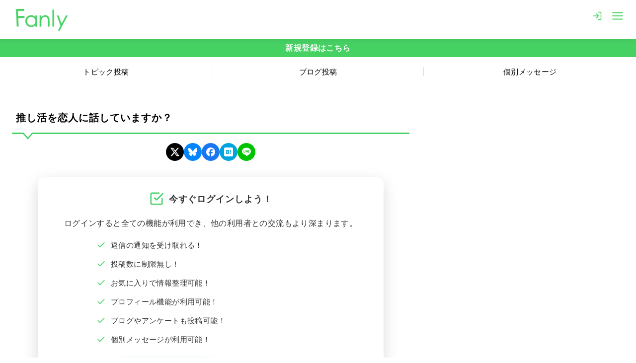

--- FILE ---
content_type: text/html; charset=UTF-8
request_url: https://fanly.jp/fanly/topic/topic-19045/
body_size: 74215
content:
<!DOCTYPE html>
<html lang="ja">
<head >
	<meta charset="UTF-8">
	<meta name="viewport" content="width=device-width, initial-scale=1.0">
	<meta http-equiv="X-UA-Compatible" content="IE=edge">
	<meta name="format-detection" content="telephone=no"/>
	<title>推し活を恋人に話していますか？ – Fanly(ファンリー)</title>
<meta name='robots' content='max-image-preview:large' />
<link rel="alternate" type="application/rss+xml" title="Fanly(ファンリー) &raquo; フィード" href="https://fanly.jp/feed/" />
<style id='wp-img-auto-sizes-contain-inline-css' type='text/css'>
img:is([sizes=auto i],[sizes^="auto," i]){contain-intrinsic-size:3000px 1500px}
/*# sourceURL=wp-img-auto-sizes-contain-inline-css */
</style>
<link rel='stylesheet' id='um_tipsy-css' href='https://fanly.jp/wp-content/plugins/ultimate-member/assets/libs/tipsy/tipsy.min.css?ver=1.0.0a' type='text/css' media='all' />
<link rel='stylesheet' id='um_bbpress-css' href='https://fanly.jp/wp-content/plugins/um-bbpress/assets/css/um-bbpress.min.css?ver=2.1.9' type='text/css' media='all' />
<style id='wp-emoji-styles-inline-css' type='text/css'>

	img.wp-smiley, img.emoji {
		display: inline !important;
		border: none !important;
		box-shadow: none !important;
		height: 1em !important;
		width: 1em !important;
		margin: 0 0.07em !important;
		vertical-align: -0.1em !important;
		background: none !important;
		padding: 0 !important;
	}
/*# sourceURL=wp-emoji-styles-inline-css */
</style>
<link rel='stylesheet' id='wp-block-library-css' href='https://fanly.jp/wp-includes/css/dist/block-library/style.min.css?ver=6.9' type='text/css' media='all' />
<style id='wp-block-heading-inline-css' type='text/css'>
h1:where(.wp-block-heading).has-background,h2:where(.wp-block-heading).has-background,h3:where(.wp-block-heading).has-background,h4:where(.wp-block-heading).has-background,h5:where(.wp-block-heading).has-background,h6:where(.wp-block-heading).has-background{padding:1.25em 2.375em}h1.has-text-align-left[style*=writing-mode]:where([style*=vertical-lr]),h1.has-text-align-right[style*=writing-mode]:where([style*=vertical-rl]),h2.has-text-align-left[style*=writing-mode]:where([style*=vertical-lr]),h2.has-text-align-right[style*=writing-mode]:where([style*=vertical-rl]),h3.has-text-align-left[style*=writing-mode]:where([style*=vertical-lr]),h3.has-text-align-right[style*=writing-mode]:where([style*=vertical-rl]),h4.has-text-align-left[style*=writing-mode]:where([style*=vertical-lr]),h4.has-text-align-right[style*=writing-mode]:where([style*=vertical-rl]),h5.has-text-align-left[style*=writing-mode]:where([style*=vertical-lr]),h5.has-text-align-right[style*=writing-mode]:where([style*=vertical-rl]),h6.has-text-align-left[style*=writing-mode]:where([style*=vertical-lr]),h6.has-text-align-right[style*=writing-mode]:where([style*=vertical-rl]){rotate:180deg}
/*# sourceURL=https://fanly.jp/wp-includes/blocks/heading/style.min.css */
</style>
<style id='wp-block-image-inline-css' type='text/css'>
.wp-block-image>a,.wp-block-image>figure>a{display:inline-block}.wp-block-image img{box-sizing:border-box;height:auto;max-width:100%;vertical-align:bottom}@media not (prefers-reduced-motion){.wp-block-image img.hide{visibility:hidden}.wp-block-image img.show{animation:show-content-image .4s}}.wp-block-image[style*=border-radius] img,.wp-block-image[style*=border-radius]>a{border-radius:inherit}.wp-block-image.has-custom-border img{box-sizing:border-box}.wp-block-image.aligncenter{text-align:center}.wp-block-image.alignfull>a,.wp-block-image.alignwide>a{width:100%}.wp-block-image.alignfull img,.wp-block-image.alignwide img{height:auto;width:100%}.wp-block-image .aligncenter,.wp-block-image .alignleft,.wp-block-image .alignright,.wp-block-image.aligncenter,.wp-block-image.alignleft,.wp-block-image.alignright{display:table}.wp-block-image .aligncenter>figcaption,.wp-block-image .alignleft>figcaption,.wp-block-image .alignright>figcaption,.wp-block-image.aligncenter>figcaption,.wp-block-image.alignleft>figcaption,.wp-block-image.alignright>figcaption{caption-side:bottom;display:table-caption}.wp-block-image .alignleft{float:left;margin:.5em 1em .5em 0}.wp-block-image .alignright{float:right;margin:.5em 0 .5em 1em}.wp-block-image .aligncenter{margin-left:auto;margin-right:auto}.wp-block-image :where(figcaption){margin-bottom:1em;margin-top:.5em}.wp-block-image.is-style-circle-mask img{border-radius:9999px}@supports ((-webkit-mask-image:none) or (mask-image:none)) or (-webkit-mask-image:none){.wp-block-image.is-style-circle-mask img{border-radius:0;-webkit-mask-image:url('data:image/svg+xml;utf8,<svg viewBox="0 0 100 100" xmlns="http://www.w3.org/2000/svg"><circle cx="50" cy="50" r="50"/></svg>');mask-image:url('data:image/svg+xml;utf8,<svg viewBox="0 0 100 100" xmlns="http://www.w3.org/2000/svg"><circle cx="50" cy="50" r="50"/></svg>');mask-mode:alpha;-webkit-mask-position:center;mask-position:center;-webkit-mask-repeat:no-repeat;mask-repeat:no-repeat;-webkit-mask-size:contain;mask-size:contain}}:root :where(.wp-block-image.is-style-rounded img,.wp-block-image .is-style-rounded img){border-radius:9999px}.wp-block-image figure{margin:0}.wp-lightbox-container{display:flex;flex-direction:column;position:relative}.wp-lightbox-container img{cursor:zoom-in}.wp-lightbox-container img:hover+button{opacity:1}.wp-lightbox-container button{align-items:center;backdrop-filter:blur(16px) saturate(180%);background-color:#5a5a5a40;border:none;border-radius:4px;cursor:zoom-in;display:flex;height:20px;justify-content:center;opacity:0;padding:0;position:absolute;right:16px;text-align:center;top:16px;width:20px;z-index:100}@media not (prefers-reduced-motion){.wp-lightbox-container button{transition:opacity .2s ease}}.wp-lightbox-container button:focus-visible{outline:3px auto #5a5a5a40;outline:3px auto -webkit-focus-ring-color;outline-offset:3px}.wp-lightbox-container button:hover{cursor:pointer;opacity:1}.wp-lightbox-container button:focus{opacity:1}.wp-lightbox-container button:focus,.wp-lightbox-container button:hover,.wp-lightbox-container button:not(:hover):not(:active):not(.has-background){background-color:#5a5a5a40;border:none}.wp-lightbox-overlay{box-sizing:border-box;cursor:zoom-out;height:100vh;left:0;overflow:hidden;position:fixed;top:0;visibility:hidden;width:100%;z-index:100000}.wp-lightbox-overlay .close-button{align-items:center;cursor:pointer;display:flex;justify-content:center;min-height:40px;min-width:40px;padding:0;position:absolute;right:calc(env(safe-area-inset-right) + 16px);top:calc(env(safe-area-inset-top) + 16px);z-index:5000000}.wp-lightbox-overlay .close-button:focus,.wp-lightbox-overlay .close-button:hover,.wp-lightbox-overlay .close-button:not(:hover):not(:active):not(.has-background){background:none;border:none}.wp-lightbox-overlay .lightbox-image-container{height:var(--wp--lightbox-container-height);left:50%;overflow:hidden;position:absolute;top:50%;transform:translate(-50%,-50%);transform-origin:top left;width:var(--wp--lightbox-container-width);z-index:9999999999}.wp-lightbox-overlay .wp-block-image{align-items:center;box-sizing:border-box;display:flex;height:100%;justify-content:center;margin:0;position:relative;transform-origin:0 0;width:100%;z-index:3000000}.wp-lightbox-overlay .wp-block-image img{height:var(--wp--lightbox-image-height);min-height:var(--wp--lightbox-image-height);min-width:var(--wp--lightbox-image-width);width:var(--wp--lightbox-image-width)}.wp-lightbox-overlay .wp-block-image figcaption{display:none}.wp-lightbox-overlay button{background:none;border:none}.wp-lightbox-overlay .scrim{background-color:#fff;height:100%;opacity:.9;position:absolute;width:100%;z-index:2000000}.wp-lightbox-overlay.active{visibility:visible}@media not (prefers-reduced-motion){.wp-lightbox-overlay.active{animation:turn-on-visibility .25s both}.wp-lightbox-overlay.active img{animation:turn-on-visibility .35s both}.wp-lightbox-overlay.show-closing-animation:not(.active){animation:turn-off-visibility .35s both}.wp-lightbox-overlay.show-closing-animation:not(.active) img{animation:turn-off-visibility .25s both}.wp-lightbox-overlay.zoom.active{animation:none;opacity:1;visibility:visible}.wp-lightbox-overlay.zoom.active .lightbox-image-container{animation:lightbox-zoom-in .4s}.wp-lightbox-overlay.zoom.active .lightbox-image-container img{animation:none}.wp-lightbox-overlay.zoom.active .scrim{animation:turn-on-visibility .4s forwards}.wp-lightbox-overlay.zoom.show-closing-animation:not(.active){animation:none}.wp-lightbox-overlay.zoom.show-closing-animation:not(.active) .lightbox-image-container{animation:lightbox-zoom-out .4s}.wp-lightbox-overlay.zoom.show-closing-animation:not(.active) .lightbox-image-container img{animation:none}.wp-lightbox-overlay.zoom.show-closing-animation:not(.active) .scrim{animation:turn-off-visibility .4s forwards}}@keyframes show-content-image{0%{visibility:hidden}99%{visibility:hidden}to{visibility:visible}}@keyframes turn-on-visibility{0%{opacity:0}to{opacity:1}}@keyframes turn-off-visibility{0%{opacity:1;visibility:visible}99%{opacity:0;visibility:visible}to{opacity:0;visibility:hidden}}@keyframes lightbox-zoom-in{0%{transform:translate(calc((-100vw + var(--wp--lightbox-scrollbar-width))/2 + var(--wp--lightbox-initial-left-position)),calc(-50vh + var(--wp--lightbox-initial-top-position))) scale(var(--wp--lightbox-scale))}to{transform:translate(-50%,-50%) scale(1)}}@keyframes lightbox-zoom-out{0%{transform:translate(-50%,-50%) scale(1);visibility:visible}99%{visibility:visible}to{transform:translate(calc((-100vw + var(--wp--lightbox-scrollbar-width))/2 + var(--wp--lightbox-initial-left-position)),calc(-50vh + var(--wp--lightbox-initial-top-position))) scale(var(--wp--lightbox-scale));visibility:hidden}}
/*# sourceURL=https://fanly.jp/wp-includes/blocks/image/style.min.css */
</style>
<style id='wp-block-image-theme-inline-css' type='text/css'>
:root :where(.wp-block-image figcaption){color:#555;font-size:13px;text-align:center}.is-dark-theme :root :where(.wp-block-image figcaption){color:#ffffffa6}.wp-block-image{margin:0 0 1em}
/*# sourceURL=https://fanly.jp/wp-includes/blocks/image/theme.min.css */
</style>
<style id='wp-block-spacer-inline-css' type='text/css'>
.wp-block-spacer{clear:both}
/*# sourceURL=https://fanly.jp/wp-includes/blocks/spacer/style.min.css */
</style>
<style id='ystdb-column-style-inline-css' type='text/css'>
.ystdb-column-block-container{display:flex;flex-direction:column;width:100%;height:100%}.ystdb-column-block-container>*{margin-top:1em;margin-bottom:0}.ystdb-column-block-container>:first-child{margin-top:0}.ystdb-column-block-container p:empty{display:none}.ystdb-column{position:relative;min-width:0;margin:0}.ystdb-column.has-background{padding:1em}.ystdb-column.has-shadow{box-shadow:0 3px 15px rgba(189,195,199,.7)}.ystdb-column:not(.has-column-width).is-auto-width{flex:1 1 0;width:auto}@media(min-width:1025px){.ystdb-column:not(.has-column-width).is-auto-width-desktop{flex:1 1 0;width:auto}}@media(min-width:600px)and (max-width:1024px){.ystdb-column:not(.has-column-width).is-auto-width-tablet{flex:1 1 0;width:auto}}@media(max-width:599px){.ystdb-column:not(.has-column-width).is-auto-width-mobile{flex:1 1 0;width:auto}}@media(min-width:1025px){.ystdb-column[style*="--ystdb-width-desktop"]{width:var(--ystdb-width-desktop)!important}}@media(min-width:600px)and (max-width:1024px){.ystdb-column[style*="--ystdb-width-tablet"]{width:var(--ystdb-width-tablet)!important}}@media(max-width:599px){.ystdb-column[style*="--ystdb-width-mobile"]{width:var(--ystdb-width-mobile)!important}}@media(min-width:1025px){.ystdb-column[style*="--ystdb-height-desktop"]{height:var(--ystdb-height-desktop)!important}}@media(min-width:600px)and (max-width:1024px){.ystdb-column[style*="--ystdb-height-tablet"]{height:var(--ystdb-height-tablet)!important}}@media(max-width:599px){.ystdb-column[style*="--ystdb-height-mobile"]{height:var(--ystdb-height-mobile)!important}}@media(min-width:1025px){.ystdb-column[style*="--ystdb-flex-basis-desktop"]{flex-basis:var(--ystdb-flex-basis-desktop)!important}}@media(min-width:600px)and (max-width:1024px){.ystdb-column[style*="--ystdb-flex-basis-tablet"]{flex-basis:var(--ystdb-flex-basis-tablet)!important}}@media(max-width:599px){.ystdb-column[style*="--ystdb-flex-basis-mobile"]{flex-basis:var(--ystdb-flex-basis-mobile)!important}}.ystdb-column.has-background.is-padding-large,.ystdb-column.is-padding-large{padding:1.5rem}.ystdb-column.has-background.is-padding-large .wp-block-image.alignwide,.ystdb-column.is-padding-large .wp-block-image.alignwide{margin-right:-1.5rem;margin-left:-1.5rem;padding-right:0;padding-left:0}.ystdb-column.has-background.is-padding-large .wp-block-image.alignwide:first-child,.ystdb-column.is-padding-large .wp-block-image.alignwide:first-child{margin-top:-1.5rem}.ystdb-column.has-background.is-padding-small,.ystdb-column.is-padding-small{padding:1rem}.ystdb-column.has-background.is-padding-small .wp-block-image.alignwide,.ystdb-column.is-padding-small .wp-block-image.alignwide{margin-right:-1rem;margin-left:-1rem;padding-right:0;padding-left:0}.ystdb-column.has-background.is-padding-small .wp-block-image.alignwide:first-child,.ystdb-column.is-padding-small .wp-block-image.alignwide:first-child{margin-top:-1rem}.ystdb-column__link{z-index:1;position:absolute;top:0;right:0;bottom:0;left:0}.ystdb-column__link:focus .ystdb-column__link-screen-reader-text{display:block;z-index:100000;top:calc(100% + .5em);left:0;width:auto;height:auto;padding:.5em 1.5em;background:hsla(0,0%,100%,.2);box-shadow:0 0 2px 2px rgba(0,0,0,.1);color:#2271b1;font-weight:400;font-size:12px;line-height:normal;text-decoration:none}.ystdb-column__link-screen-reader-text{position:absolute;top:-1000em}

/*# sourceURL=https://fanly.jp/wp-content/plugins/ystandard-blocks/build/blocks/column/style-index.css */
</style>
<style id='ystdb-columns-style-inline-css' type='text/css'>
.ystdb-columns-wrap+.ystdb-columns-wrap{margin-top:0}.ystdb-columns{--ystdb-column-row-gap:2rem;--ystdb-column-column-gap:2rem;display:flex;flex-wrap:wrap;gap:var(--ystdb-column-row-gap) var(--ystdb-column-column-gap)}@media(max-width:599px){.ystdb-columns.has-1-columns>:where(.ystdb-column){flex:0 0 calc(100% - var(--ystdb-column-column-gap)*0);width:calc(100% - var(--ystdb-column-column-gap)*0)}.ystdb-columns.has-1-columns.is-no-margin>:where(.ystdb-column){flex:0 0 100%;width:100%}}@media(min-width:600px)and (max-width:1024px){.ystdb-columns.has-1-columns--tablet>:where(.ystdb-column){flex:0 0 calc(100% - var(--ystdb-column-column-gap)*0);width:calc(100% - var(--ystdb-column-column-gap)*0)}.ystdb-columns.has-1-columns--tablet.is-no-margin>:where(.ystdb-column){flex:0 0 100%;width:100%}}@media(min-width:1025px){.ystdb-columns.has-1-columns--pc>:where(.ystdb-column){flex:0 0 calc(100% - var(--ystdb-column-column-gap)*0);width:calc(100% - var(--ystdb-column-column-gap)*0)}.ystdb-columns.has-1-columns--pc.is-no-margin>:where(.ystdb-column){flex:0 0 100%;width:100%}}@media(max-width:599px){.ystdb-columns.has-2-columns>:where(.ystdb-column){flex:0 0 calc(50% - var(--ystdb-column-column-gap)*0.5);width:calc(50% - var(--ystdb-column-column-gap)*.5)}.ystdb-columns.has-2-columns.is-no-margin>:where(.ystdb-column){flex:0 0 50%;width:50%}}@media(min-width:600px)and (max-width:1024px){.ystdb-columns.has-2-columns--tablet>:where(.ystdb-column){flex:0 0 calc(50% - var(--ystdb-column-column-gap)*0.5);width:calc(50% - var(--ystdb-column-column-gap)*.5)}.ystdb-columns.has-2-columns--tablet.is-no-margin>:where(.ystdb-column){flex:0 0 50%;width:50%}}@media(min-width:1025px){.ystdb-columns.has-2-columns--pc>:where(.ystdb-column){flex:0 0 calc(50% - var(--ystdb-column-column-gap)*0.5);width:calc(50% - var(--ystdb-column-column-gap)*.5)}.ystdb-columns.has-2-columns--pc.is-no-margin>:where(.ystdb-column){flex:0 0 50%;width:50%}}@media(max-width:599px){.ystdb-columns.has-3-columns>:where(.ystdb-column){flex:0 0 calc(33.33% - var(--ystdb-column-column-gap)*0.67);width:calc(33.33% - var(--ystdb-column-column-gap)*.67)}.ystdb-columns.has-3-columns.is-no-margin>:where(.ystdb-column){flex:0 0 33.33%;width:33.33%}}@media(min-width:600px)and (max-width:1024px){.ystdb-columns.has-3-columns--tablet>:where(.ystdb-column){flex:0 0 calc(33.33% - var(--ystdb-column-column-gap)*0.67);width:calc(33.33% - var(--ystdb-column-column-gap)*.67)}.ystdb-columns.has-3-columns--tablet.is-no-margin>:where(.ystdb-column){flex:0 0 33.33%;width:33.33%}}@media(min-width:1025px){.ystdb-columns.has-3-columns--pc>:where(.ystdb-column){flex:0 0 calc(33.33% - var(--ystdb-column-column-gap)*0.67);width:calc(33.33% - var(--ystdb-column-column-gap)*.67)}.ystdb-columns.has-3-columns--pc.is-no-margin>:where(.ystdb-column){flex:0 0 33.33%;width:33.33%}}@media(max-width:599px){.ystdb-columns.has-4-columns>:where(.ystdb-column){flex:0 0 calc(25% - var(--ystdb-column-column-gap)*0.75);width:calc(25% - var(--ystdb-column-column-gap)*.75)}.ystdb-columns.has-4-columns.is-no-margin>:where(.ystdb-column){flex:0 0 25%;width:25%}}@media(min-width:600px)and (max-width:1024px){.ystdb-columns.has-4-columns--tablet>:where(.ystdb-column){flex:0 0 calc(25% - var(--ystdb-column-column-gap)*0.75);width:calc(25% - var(--ystdb-column-column-gap)*.75)}.ystdb-columns.has-4-columns--tablet.is-no-margin>:where(.ystdb-column){flex:0 0 25%;width:25%}}@media(min-width:1025px){.ystdb-columns.has-4-columns--pc>:where(.ystdb-column){flex:0 0 calc(25% - var(--ystdb-column-column-gap)*0.75);width:calc(25% - var(--ystdb-column-column-gap)*.75)}.ystdb-columns.has-4-columns--pc.is-no-margin>:where(.ystdb-column){flex:0 0 25%;width:25%}}@media(max-width:599px){.ystdb-columns.has-5-columns>:where(.ystdb-column){flex:0 0 calc(20% - var(--ystdb-column-column-gap)*0.8);width:calc(20% - var(--ystdb-column-column-gap)*.8)}.ystdb-columns.has-5-columns.is-no-margin>:where(.ystdb-column){flex:0 0 20%;width:20%}}@media(min-width:600px)and (max-width:1024px){.ystdb-columns.has-5-columns--tablet>:where(.ystdb-column){flex:0 0 calc(20% - var(--ystdb-column-column-gap)*0.8);width:calc(20% - var(--ystdb-column-column-gap)*.8)}.ystdb-columns.has-5-columns--tablet.is-no-margin>:where(.ystdb-column){flex:0 0 20%;width:20%}}@media(min-width:1025px){.ystdb-columns.has-5-columns--pc>:where(.ystdb-column){flex:0 0 calc(20% - var(--ystdb-column-column-gap)*0.8);width:calc(20% - var(--ystdb-column-column-gap)*.8)}.ystdb-columns.has-5-columns--pc.is-no-margin>:where(.ystdb-column){flex:0 0 20%;width:20%}}@media(max-width:599px){.ystdb-columns.has-6-columns>:where(.ystdb-column){flex:0 0 calc(16.66% - var(--ystdb-column-column-gap)*0.84);width:calc(16.66% - var(--ystdb-column-column-gap)*.84)}.ystdb-columns.has-6-columns.is-no-margin>:where(.ystdb-column){flex:0 0 16.66%;width:16.66%}}@media(min-width:600px)and (max-width:1024px){.ystdb-columns.has-6-columns--tablet>:where(.ystdb-column){flex:0 0 calc(16.66% - var(--ystdb-column-column-gap)*0.84);width:calc(16.66% - var(--ystdb-column-column-gap)*.84)}.ystdb-columns.has-6-columns--tablet.is-no-margin>:where(.ystdb-column){flex:0 0 16.66%;width:16.66%}}@media(min-width:1025px){.ystdb-columns.has-6-columns--pc>:where(.ystdb-column){flex:0 0 calc(16.66% - var(--ystdb-column-column-gap)*0.84);width:calc(16.66% - var(--ystdb-column-column-gap)*.84)}.ystdb-columns.has-6-columns--pc.is-no-margin>:where(.ystdb-column){flex:0 0 16.66%;width:16.66%}.ystdb-columns[style*="--ystdb-gap-desktop"]{--ystdb-column-row-gap:var(--ystdb-gap-desktop);--ystdb-column-column-gap:var(--ystdb-gap-desktop)}.ystdb-columns[style*="--ystdb-row-gap-desktop"]{--ystdb-column-row-gap:var(--ystdb-row-gap-desktop)}.ystdb-columns[style*="--ystdb-column-gap-desktop"]{--ystdb-column-column-gap:var(--ystdb-column-gap-desktop)}}@media(min-width:600px)and (max-width:1024px){.ystdb-columns[style*="--ystdb-gap-tablet"]{--ystdb-column-row-gap:var(--ystdb-gap-tablet);--ystdb-column-column-gap:var(--ystdb-gap-tablet)}.ystdb-columns[style*="--ystdb-row-gap-tablet"]{--ystdb-column-row-gap:var(--ystdb-row-gap-tablet)}.ystdb-columns[style*="--ystdb-column-gap-tablet"]{--ystdb-column-column-gap:var(--ystdb-column-gap-tablet)}}@media(max-width:599px){.ystdb-columns[style*="--ystdb-gap-mobile"]{--ystdb-column-row-gap:var(--ystdb-gap-mobile);--ystdb-column-column-gap:var(--ystdb-gap-mobile)}.ystdb-columns[style*="--ystdb-row-gap-mobile"]{--ystdb-column-row-gap:var(--ystdb-row-gap-mobile)}.ystdb-columns[style*="--ystdb-column-gap-mobile"]{--ystdb-column-column-gap:var(--ystdb-column-gap-mobile)}}.ystdb-columns.is-reverse{flex-direction:row-reverse}.ystdb-columns.is-vertically-aligned-top>.ystdb-column>.ystdb-column-block-container{justify-content:flex-start}.ystdb-columns.is-vertically-aligned-center>.ystdb-column>.ystdb-column-block-container{justify-content:center}.ystdb-columns.is-vertically-aligned-bottom>.ystdb-column>.ystdb-column-block-container{justify-content:flex-end}.ystdb-columns.is-vertically-aligned-last>.ystdb-column>.ystdb-column-block-container>:nth-last-child(2){margin-bottom:auto}.ystdb-columns.is-horizontally-aligned-center{justify-content:center}.ystdb-columns.is-horizontally-aligned-right{justify-content:flex-end}.ystdb-columns.is-horizontally-aligned-between{justify-content:space-between}@media(min-width:1025px){.ystdb-columns[style*="--ystdb-margin-desktop"]{margin:var(--ystdb-margin-desktop)!important}}@media(min-width:600px)and (max-width:1024px){.ystdb-columns[style*="--ystdb-margin-tablet"]{margin:var(--ystdb-margin-tablet)!important}}@media(max-width:599px){.ystdb-columns[style*="--ystdb-margin-mobile"]{margin:var(--ystdb-margin-mobile)!important}}@media(min-width:1025px){.ystdb-columns[style*="--ystdb-margin-top-desktop"]{margin-top:var(--ystdb-margin-top-desktop)!important}}@media(min-width:600px)and (max-width:1024px){.ystdb-columns[style*="--ystdb-margin-top-tablet"]{margin-top:var(--ystdb-margin-top-tablet)!important}}@media(max-width:599px){.ystdb-columns[style*="--ystdb-margin-top-mobile"]{margin-top:var(--ystdb-margin-top-mobile)!important}}@media(min-width:1025px){.ystdb-columns[style*="--ystdb-margin-right-desktop"]{margin-right:var(--ystdb-margin-right-desktop)!important}}@media(min-width:600px)and (max-width:1024px){.ystdb-columns[style*="--ystdb-margin-right-tablet"]{margin-right:var(--ystdb-margin-right-tablet)!important}}@media(max-width:599px){.ystdb-columns[style*="--ystdb-margin-right-mobile"]{margin-right:var(--ystdb-margin-right-mobile)!important}}@media(min-width:1025px){.ystdb-columns[style*="--ystdb-margin-left-desktop"]{margin-left:var(--ystdb-margin-left-desktop)!important}}@media(min-width:600px)and (max-width:1024px){.ystdb-columns[style*="--ystdb-margin-left-tablet"]{margin-left:var(--ystdb-margin-left-tablet)!important}}@media(max-width:599px){.ystdb-columns[style*="--ystdb-margin-left-mobile"]{margin-left:var(--ystdb-margin-left-mobile)!important}}@media(min-width:1025px){.ystdb-columns[style*="--ystdb-margin-bottom-desktop"]{margin-bottom:var(--ystdb-margin-bottom-desktop)!important}}@media(min-width:600px)and (max-width:1024px){.ystdb-columns[style*="--ystdb-margin-bottom-tablet"]{margin-bottom:var(--ystdb-margin-bottom-tablet)!important}}@media(max-width:599px){.ystdb-columns[style*="--ystdb-margin-bottom-mobile"]{margin-bottom:var(--ystdb-margin-bottom-mobile)!important}}@media(min-width:1025px){.ystdb-columns[style*="--ystdb-padding-desktop"]{padding:var(--ystdb-padding-desktop)!important}}@media(min-width:600px)and (max-width:1024px){.ystdb-columns[style*="--ystdb-padding-tablet"]{padding:var(--ystdb-padding-tablet)!important}}@media(max-width:599px){.ystdb-columns[style*="--ystdb-padding-mobile"]{padding:var(--ystdb-padding-mobile)!important}}@media(min-width:1025px){.ystdb-columns[style*="--ystdb-padding-top-desktop"]{padding-top:var(--ystdb-padding-top-desktop)!important}}@media(min-width:600px)and (max-width:1024px){.ystdb-columns[style*="--ystdb-padding-top-tablet"]{padding-top:var(--ystdb-padding-top-tablet)!important}}@media(max-width:599px){.ystdb-columns[style*="--ystdb-padding-top-mobile"]{padding-top:var(--ystdb-padding-top-mobile)!important}}@media(min-width:1025px){.ystdb-columns[style*="--ystdb-padding-right-desktop"]{padding-right:var(--ystdb-padding-right-desktop)!important}}@media(min-width:600px)and (max-width:1024px){.ystdb-columns[style*="--ystdb-padding-right-tablet"]{padding-right:var(--ystdb-padding-right-tablet)!important}}@media(max-width:599px){.ystdb-columns[style*="--ystdb-padding-right-mobile"]{padding-right:var(--ystdb-padding-right-mobile)!important}}@media(min-width:1025px){.ystdb-columns[style*="--ystdb-padding-left-desktop"]{padding-left:var(--ystdb-padding-left-desktop)!important}}@media(min-width:600px)and (max-width:1024px){.ystdb-columns[style*="--ystdb-padding-left-tablet"]{padding-left:var(--ystdb-padding-left-tablet)!important}}@media(max-width:599px){.ystdb-columns[style*="--ystdb-padding-left-mobile"]{padding-left:var(--ystdb-padding-left-mobile)!important}}@media(min-width:1025px){.ystdb-columns[style*="--ystdb-padding-bottom-desktop"]{padding-bottom:var(--ystdb-padding-bottom-desktop)!important}}@media(min-width:600px)and (max-width:1024px){.ystdb-columns[style*="--ystdb-padding-bottom-tablet"]{padding-bottom:var(--ystdb-padding-bottom-tablet)!important}}@media(max-width:599px){.ystdb-columns[style*="--ystdb-padding-bottom-mobile"]{padding-bottom:var(--ystdb-padding-bottom-mobile)!important}}@media(min-width:1025px){.ystdb-columns[style*="--ystdb-gap-desktop"]{gap:var(--ystdb-gap-desktop)!important}}@media(min-width:600px)and (max-width:1024px){.ystdb-columns[style*="--ystdb-gap-tablet"]{gap:var(--ystdb-gap-tablet)!important}}@media(max-width:599px){.ystdb-columns[style*="--ystdb-gap-mobile"]{gap:var(--ystdb-gap-mobile)!important}}@media(min-width:1025px){.ystdb-columns[style*="--ystdb-column-gap-desktop"]{column-gap:var(--ystdb-column-gap-desktop)!important}}@media(min-width:600px)and (max-width:1024px){.ystdb-columns[style*="--ystdb-column-gap-tablet"]{column-gap:var(--ystdb-column-gap-tablet)!important}}@media(max-width:599px){.ystdb-columns[style*="--ystdb-column-gap-mobile"]{column-gap:var(--ystdb-column-gap-mobile)!important}}@media(min-width:1025px){.ystdb-columns[style*="--ystdb-row-gap-desktop"]{row-gap:var(--ystdb-row-gap-desktop)!important}}@media(min-width:600px)and (max-width:1024px){.ystdb-columns[style*="--ystdb-row-gap-tablet"]{row-gap:var(--ystdb-row-gap-tablet)!important}}@media(max-width:599px){.ystdb-columns[style*="--ystdb-row-gap-mobile"]{row-gap:var(--ystdb-row-gap-mobile)!important}}.ystdb-columns.is-no-margin{--ystdb-column-row-gap:0;--ystdb-column-column-gap:0}

/*# sourceURL=https://fanly.jp/wp-content/plugins/ystandard-blocks/build/blocks/columns/style-index.css */
</style>
<style>.ystdb-card{position:relative;border:1px solid #eee;background-color:#fff}.ystdb-card.is-fixed-horizon,.ystdb-card.is-horizon{width:100%}.ystdb-card.is-vertical{max-width:500px}@media (min-width:600px){.ystdb-card__container.is-horizon{display:flex}}.ystdb-card__container.is-fixed-horizon{display:flex}.ystdb-card__container.has-image-align-right{flex-direction:row-reverse}.ystdb-card__image{min-width:100px;margin:0;text-align:center}.ystdb-card__image.is-size--small--fixed{flex:0 0 20%;width:20%;max-width:200px}.ystdb-card__image.is-size--normal--fixed{flex:0 0 25%;width:25%;max-width:250px}.ystdb-card__image.is-size--large--fixed{flex:0 0 35%;width:35%;max-width:300px}@media (min-width:600px){.ystdb-card__image.is-size--small{flex:0 0 20%;width:20%;max-width:200px}.ystdb-card__image.is-size--normal{flex:0 0 25%;width:25%;max-width:250px}.ystdb-card__image.is-size--large{flex:0 0 35%;width:35%;max-width:300px}}.ystdb-card__image.is-fit{position:relative}@supports (object-fit:cover){.ystdb-card__image.is-fit amp-img,.ystdb-card__image.is-fit img{width:100%;height:100%;object-fit:cover}@media (min-width:600px){.ystdb-card__image.is-fit amp-img,.ystdb-card__image.is-fit img{position:absolute;top:0;left:0}}}.ystdb-card__text{flex-grow:1;align-self:center;padding:1.5rem 1rem}.ystdb-card__title{font-weight:700;font-size:1em;line-height:1.3}.ystdb-card__dscr{margin-top:1em;color:var(--font-gray);font-size:.8em}.ystdb-card__link{text-decoration:none}.ystdb-card__link,.ystdb-card__link:not(.has-text-color):hover{color:currentcolor}.ystdb-card__link:after{position:absolute;top:0;right:0;bottom:0;left:0;content:""}.ystdb-card__domain{margin-top:1em;color:var(--font-gray);font-size:.5em}.ystdb-card__caption{margin-top:.5em;margin-bottom:1em;color:var(--font-gray);font-style:italic;font-size:.9em;text-align:center}</style>
<style id='global-styles-inline-css' type='text/css'>
:root{--wp--preset--aspect-ratio--square: 1;--wp--preset--aspect-ratio--4-3: 4/3;--wp--preset--aspect-ratio--3-4: 3/4;--wp--preset--aspect-ratio--3-2: 3/2;--wp--preset--aspect-ratio--2-3: 2/3;--wp--preset--aspect-ratio--16-9: 16/9;--wp--preset--aspect-ratio--9-16: 9/16;--wp--preset--color--black: #000000;--wp--preset--color--cyan-bluish-gray: #abb8c3;--wp--preset--color--white: #ffffff;--wp--preset--color--pale-pink: #f78da7;--wp--preset--color--vivid-red: #cf2e2e;--wp--preset--color--luminous-vivid-orange: #ff6900;--wp--preset--color--luminous-vivid-amber: #fcb900;--wp--preset--color--light-green-cyan: #7bdcb5;--wp--preset--color--vivid-green-cyan: #00d084;--wp--preset--color--pale-cyan-blue: #8ed1fc;--wp--preset--color--vivid-cyan-blue: #0693e3;--wp--preset--color--vivid-purple: #9b51e0;--wp--preset--color--ys-blue: #07689f;--wp--preset--color--ys-light-blue: #ceecfd;--wp--preset--color--ys-red: #ae3b43;--wp--preset--color--ys-light-red: #f2d9db;--wp--preset--color--ys-green: #007660;--wp--preset--color--ys-light-green: #c8eae4;--wp--preset--color--ys-yellow: #e29e21;--wp--preset--color--ys-light-yellow: #ffedcc;--wp--preset--color--ys-orange: #dc760a;--wp--preset--color--ys-light-orange: #fdebd8;--wp--preset--color--ys-purple: #711593;--wp--preset--color--ys-light-purple: #f6e3fd;--wp--preset--color--ys-gray: #656565;--wp--preset--color--ys-light-gray: #f1f1f3;--wp--preset--color--ys-black: #222222;--wp--preset--color--ys-white: #ffffff;--wp--preset--gradient--vivid-cyan-blue-to-vivid-purple: linear-gradient(135deg,rgb(6,147,227) 0%,rgb(155,81,224) 100%);--wp--preset--gradient--light-green-cyan-to-vivid-green-cyan: linear-gradient(135deg,rgb(122,220,180) 0%,rgb(0,208,130) 100%);--wp--preset--gradient--luminous-vivid-amber-to-luminous-vivid-orange: linear-gradient(135deg,rgb(252,185,0) 0%,rgb(255,105,0) 100%);--wp--preset--gradient--luminous-vivid-orange-to-vivid-red: linear-gradient(135deg,rgb(255,105,0) 0%,rgb(207,46,46) 100%);--wp--preset--gradient--very-light-gray-to-cyan-bluish-gray: linear-gradient(135deg,rgb(238,238,238) 0%,rgb(169,184,195) 100%);--wp--preset--gradient--cool-to-warm-spectrum: linear-gradient(135deg,rgb(74,234,220) 0%,rgb(151,120,209) 20%,rgb(207,42,186) 40%,rgb(238,44,130) 60%,rgb(251,105,98) 80%,rgb(254,248,76) 100%);--wp--preset--gradient--blush-light-purple: linear-gradient(135deg,rgb(255,206,236) 0%,rgb(152,150,240) 100%);--wp--preset--gradient--blush-bordeaux: linear-gradient(135deg,rgb(254,205,165) 0%,rgb(254,45,45) 50%,rgb(107,0,62) 100%);--wp--preset--gradient--luminous-dusk: linear-gradient(135deg,rgb(255,203,112) 0%,rgb(199,81,192) 50%,rgb(65,88,208) 100%);--wp--preset--gradient--pale-ocean: linear-gradient(135deg,rgb(255,245,203) 0%,rgb(182,227,212) 50%,rgb(51,167,181) 100%);--wp--preset--gradient--electric-grass: linear-gradient(135deg,rgb(202,248,128) 0%,rgb(113,206,126) 100%);--wp--preset--gradient--midnight: linear-gradient(135deg,rgb(2,3,129) 0%,rgb(40,116,252) 100%);--wp--preset--font-size--small: 14px;--wp--preset--font-size--medium: 18px;--wp--preset--font-size--large: 20px;--wp--preset--font-size--x-large: 22px;--wp--preset--font-size--x-small: 12px;--wp--preset--font-size--normal: 16px;--wp--preset--font-size--xx-large: 26px;--wp--preset--spacing--20: 0.44rem;--wp--preset--spacing--30: 0.67rem;--wp--preset--spacing--40: 1rem;--wp--preset--spacing--50: 1.5rem;--wp--preset--spacing--60: 2.25rem;--wp--preset--spacing--70: 3.38rem;--wp--preset--spacing--80: 5.06rem;--wp--preset--shadow--natural: 6px 6px 9px rgba(0, 0, 0, 0.2);--wp--preset--shadow--deep: 12px 12px 50px rgba(0, 0, 0, 0.4);--wp--preset--shadow--sharp: 6px 6px 0px rgba(0, 0, 0, 0.2);--wp--preset--shadow--outlined: 6px 6px 0px -3px rgb(255, 255, 255), 6px 6px rgb(0, 0, 0);--wp--preset--shadow--crisp: 6px 6px 0px rgb(0, 0, 0);}:root :where(.is-layout-flow) > :first-child{margin-block-start: 0;}:root :where(.is-layout-flow) > :last-child{margin-block-end: 0;}:root :where(.is-layout-flow) > *{margin-block-start: 24px;margin-block-end: 0;}:root :where(.is-layout-constrained) > :first-child{margin-block-start: 0;}:root :where(.is-layout-constrained) > :last-child{margin-block-end: 0;}:root :where(.is-layout-constrained) > *{margin-block-start: 24px;margin-block-end: 0;}:root :where(.is-layout-flex){gap: 24px;}:root :where(.is-layout-grid){gap: 24px;}body .is-layout-flex{display: flex;}.is-layout-flex{flex-wrap: wrap;align-items: center;}.is-layout-flex > :is(*, div){margin: 0;}body .is-layout-grid{display: grid;}.is-layout-grid > :is(*, div){margin: 0;}.has-black-color{color: var(--wp--preset--color--black) !important;}.has-cyan-bluish-gray-color{color: var(--wp--preset--color--cyan-bluish-gray) !important;}.has-white-color{color: var(--wp--preset--color--white) !important;}.has-pale-pink-color{color: var(--wp--preset--color--pale-pink) !important;}.has-vivid-red-color{color: var(--wp--preset--color--vivid-red) !important;}.has-luminous-vivid-orange-color{color: var(--wp--preset--color--luminous-vivid-orange) !important;}.has-luminous-vivid-amber-color{color: var(--wp--preset--color--luminous-vivid-amber) !important;}.has-light-green-cyan-color{color: var(--wp--preset--color--light-green-cyan) !important;}.has-vivid-green-cyan-color{color: var(--wp--preset--color--vivid-green-cyan) !important;}.has-pale-cyan-blue-color{color: var(--wp--preset--color--pale-cyan-blue) !important;}.has-vivid-cyan-blue-color{color: var(--wp--preset--color--vivid-cyan-blue) !important;}.has-vivid-purple-color{color: var(--wp--preset--color--vivid-purple) !important;}.has-ys-blue-color{color: var(--wp--preset--color--ys-blue) !important;}.has-ys-light-blue-color{color: var(--wp--preset--color--ys-light-blue) !important;}.has-ys-red-color{color: var(--wp--preset--color--ys-red) !important;}.has-ys-light-red-color{color: var(--wp--preset--color--ys-light-red) !important;}.has-ys-green-color{color: var(--wp--preset--color--ys-green) !important;}.has-ys-light-green-color{color: var(--wp--preset--color--ys-light-green) !important;}.has-ys-yellow-color{color: var(--wp--preset--color--ys-yellow) !important;}.has-ys-light-yellow-color{color: var(--wp--preset--color--ys-light-yellow) !important;}.has-ys-orange-color{color: var(--wp--preset--color--ys-orange) !important;}.has-ys-light-orange-color{color: var(--wp--preset--color--ys-light-orange) !important;}.has-ys-purple-color{color: var(--wp--preset--color--ys-purple) !important;}.has-ys-light-purple-color{color: var(--wp--preset--color--ys-light-purple) !important;}.has-ys-gray-color{color: var(--wp--preset--color--ys-gray) !important;}.has-ys-light-gray-color{color: var(--wp--preset--color--ys-light-gray) !important;}.has-ys-black-color{color: var(--wp--preset--color--ys-black) !important;}.has-ys-white-color{color: var(--wp--preset--color--ys-white) !important;}.has-black-background-color{background-color: var(--wp--preset--color--black) !important;}.has-cyan-bluish-gray-background-color{background-color: var(--wp--preset--color--cyan-bluish-gray) !important;}.has-white-background-color{background-color: var(--wp--preset--color--white) !important;}.has-pale-pink-background-color{background-color: var(--wp--preset--color--pale-pink) !important;}.has-vivid-red-background-color{background-color: var(--wp--preset--color--vivid-red) !important;}.has-luminous-vivid-orange-background-color{background-color: var(--wp--preset--color--luminous-vivid-orange) !important;}.has-luminous-vivid-amber-background-color{background-color: var(--wp--preset--color--luminous-vivid-amber) !important;}.has-light-green-cyan-background-color{background-color: var(--wp--preset--color--light-green-cyan) !important;}.has-vivid-green-cyan-background-color{background-color: var(--wp--preset--color--vivid-green-cyan) !important;}.has-pale-cyan-blue-background-color{background-color: var(--wp--preset--color--pale-cyan-blue) !important;}.has-vivid-cyan-blue-background-color{background-color: var(--wp--preset--color--vivid-cyan-blue) !important;}.has-vivid-purple-background-color{background-color: var(--wp--preset--color--vivid-purple) !important;}.has-ys-blue-background-color{background-color: var(--wp--preset--color--ys-blue) !important;}.has-ys-light-blue-background-color{background-color: var(--wp--preset--color--ys-light-blue) !important;}.has-ys-red-background-color{background-color: var(--wp--preset--color--ys-red) !important;}.has-ys-light-red-background-color{background-color: var(--wp--preset--color--ys-light-red) !important;}.has-ys-green-background-color{background-color: var(--wp--preset--color--ys-green) !important;}.has-ys-light-green-background-color{background-color: var(--wp--preset--color--ys-light-green) !important;}.has-ys-yellow-background-color{background-color: var(--wp--preset--color--ys-yellow) !important;}.has-ys-light-yellow-background-color{background-color: var(--wp--preset--color--ys-light-yellow) !important;}.has-ys-orange-background-color{background-color: var(--wp--preset--color--ys-orange) !important;}.has-ys-light-orange-background-color{background-color: var(--wp--preset--color--ys-light-orange) !important;}.has-ys-purple-background-color{background-color: var(--wp--preset--color--ys-purple) !important;}.has-ys-light-purple-background-color{background-color: var(--wp--preset--color--ys-light-purple) !important;}.has-ys-gray-background-color{background-color: var(--wp--preset--color--ys-gray) !important;}.has-ys-light-gray-background-color{background-color: var(--wp--preset--color--ys-light-gray) !important;}.has-ys-black-background-color{background-color: var(--wp--preset--color--ys-black) !important;}.has-ys-white-background-color{background-color: var(--wp--preset--color--ys-white) !important;}.has-black-border-color{border-color: var(--wp--preset--color--black) !important;}.has-cyan-bluish-gray-border-color{border-color: var(--wp--preset--color--cyan-bluish-gray) !important;}.has-white-border-color{border-color: var(--wp--preset--color--white) !important;}.has-pale-pink-border-color{border-color: var(--wp--preset--color--pale-pink) !important;}.has-vivid-red-border-color{border-color: var(--wp--preset--color--vivid-red) !important;}.has-luminous-vivid-orange-border-color{border-color: var(--wp--preset--color--luminous-vivid-orange) !important;}.has-luminous-vivid-amber-border-color{border-color: var(--wp--preset--color--luminous-vivid-amber) !important;}.has-light-green-cyan-border-color{border-color: var(--wp--preset--color--light-green-cyan) !important;}.has-vivid-green-cyan-border-color{border-color: var(--wp--preset--color--vivid-green-cyan) !important;}.has-pale-cyan-blue-border-color{border-color: var(--wp--preset--color--pale-cyan-blue) !important;}.has-vivid-cyan-blue-border-color{border-color: var(--wp--preset--color--vivid-cyan-blue) !important;}.has-vivid-purple-border-color{border-color: var(--wp--preset--color--vivid-purple) !important;}.has-ys-blue-border-color{border-color: var(--wp--preset--color--ys-blue) !important;}.has-ys-light-blue-border-color{border-color: var(--wp--preset--color--ys-light-blue) !important;}.has-ys-red-border-color{border-color: var(--wp--preset--color--ys-red) !important;}.has-ys-light-red-border-color{border-color: var(--wp--preset--color--ys-light-red) !important;}.has-ys-green-border-color{border-color: var(--wp--preset--color--ys-green) !important;}.has-ys-light-green-border-color{border-color: var(--wp--preset--color--ys-light-green) !important;}.has-ys-yellow-border-color{border-color: var(--wp--preset--color--ys-yellow) !important;}.has-ys-light-yellow-border-color{border-color: var(--wp--preset--color--ys-light-yellow) !important;}.has-ys-orange-border-color{border-color: var(--wp--preset--color--ys-orange) !important;}.has-ys-light-orange-border-color{border-color: var(--wp--preset--color--ys-light-orange) !important;}.has-ys-purple-border-color{border-color: var(--wp--preset--color--ys-purple) !important;}.has-ys-light-purple-border-color{border-color: var(--wp--preset--color--ys-light-purple) !important;}.has-ys-gray-border-color{border-color: var(--wp--preset--color--ys-gray) !important;}.has-ys-light-gray-border-color{border-color: var(--wp--preset--color--ys-light-gray) !important;}.has-ys-black-border-color{border-color: var(--wp--preset--color--ys-black) !important;}.has-ys-white-border-color{border-color: var(--wp--preset--color--ys-white) !important;}.has-vivid-cyan-blue-to-vivid-purple-gradient-background{background: var(--wp--preset--gradient--vivid-cyan-blue-to-vivid-purple) !important;}.has-light-green-cyan-to-vivid-green-cyan-gradient-background{background: var(--wp--preset--gradient--light-green-cyan-to-vivid-green-cyan) !important;}.has-luminous-vivid-amber-to-luminous-vivid-orange-gradient-background{background: var(--wp--preset--gradient--luminous-vivid-amber-to-luminous-vivid-orange) !important;}.has-luminous-vivid-orange-to-vivid-red-gradient-background{background: var(--wp--preset--gradient--luminous-vivid-orange-to-vivid-red) !important;}.has-very-light-gray-to-cyan-bluish-gray-gradient-background{background: var(--wp--preset--gradient--very-light-gray-to-cyan-bluish-gray) !important;}.has-cool-to-warm-spectrum-gradient-background{background: var(--wp--preset--gradient--cool-to-warm-spectrum) !important;}.has-blush-light-purple-gradient-background{background: var(--wp--preset--gradient--blush-light-purple) !important;}.has-blush-bordeaux-gradient-background{background: var(--wp--preset--gradient--blush-bordeaux) !important;}.has-luminous-dusk-gradient-background{background: var(--wp--preset--gradient--luminous-dusk) !important;}.has-pale-ocean-gradient-background{background: var(--wp--preset--gradient--pale-ocean) !important;}.has-electric-grass-gradient-background{background: var(--wp--preset--gradient--electric-grass) !important;}.has-midnight-gradient-background{background: var(--wp--preset--gradient--midnight) !important;}.has-small-font-size{font-size: var(--wp--preset--font-size--small) !important;}.has-medium-font-size{font-size: var(--wp--preset--font-size--medium) !important;}.has-large-font-size{font-size: var(--wp--preset--font-size--large) !important;}.has-x-large-font-size{font-size: var(--wp--preset--font-size--x-large) !important;}.has-x-small-font-size{font-size: var(--wp--preset--font-size--x-small) !important;}.has-normal-font-size{font-size: var(--wp--preset--font-size--normal) !important;}.has-xx-large-font-size{font-size: var(--wp--preset--font-size--xx-large) !important;}
/*# sourceURL=global-styles-inline-css */
</style>

<style id='ystdb-custom-button-block-responsive-inline-css' type='text/css'>
@media (min-width:1024px) {.ystdb-custom-button__link:where([style*="--ystdb--desktop--button--font-size"]){font-size:var(--ystdb--desktop--button--font-size) !important;}.ystdb-custom-button__link:where([style*="--ystdb--desktop--button--width"]){width:var(--ystdb--desktop--button--width) !important;}.ystdb-custom-button__link:where([style*="--ystdb--desktop--button--padding-top"]){padding-top:var(--ystdb--desktop--button--padding-top) !important;}.ystdb-custom-button__link:where([style*="--ystdb--desktop--button--padding-right"]){padding-right:var(--ystdb--desktop--button--padding-right) !important;}.ystdb-custom-button__link:where([style*="--ystdb--desktop--button--padding-bottom"]){padding-bottom:var(--ystdb--desktop--button--padding-bottom) !important;}.ystdb-custom-button__link:where([style*="--ystdb--desktop--button--padding-left"]){padding-left:var(--ystdb--desktop--button--padding-left) !important;}}@media (min-width:640px) AND (max-width:1023.9px) {.ystdb-custom-button__link:where([style*="--ystdb--tablet--button--font-size"]){font-size:var(--ystdb--tablet--button--font-size) !important;}.ystdb-custom-button__link:where([style*="--ystdb--tablet--button--width"]){width:var(--ystdb--tablet--button--width) !important;}.ystdb-custom-button__link:where([style*="--ystdb--tablet--button--padding-top"]){padding-top:var(--ystdb--tablet--button--padding-top) !important;}.ystdb-custom-button__link:where([style*="--ystdb--tablet--button--padding-right"]){padding-right:var(--ystdb--tablet--button--padding-right) !important;}.ystdb-custom-button__link:where([style*="--ystdb--tablet--button--padding-bottom"]){padding-bottom:var(--ystdb--tablet--button--padding-bottom) !important;}.ystdb-custom-button__link:where([style*="--ystdb--tablet--button--padding-left"]){padding-left:var(--ystdb--tablet--button--padding-left) !important;}}@media (max-width:639.9px) {.ystdb-custom-button__link:where([style*="--ystdb--mobile--button--font-size"]){font-size:var(--ystdb--mobile--button--font-size) !important;}.ystdb-custom-button__link:where([style*="--ystdb--mobile--button--width"]){width:var(--ystdb--mobile--button--width) !important;}.ystdb-custom-button__link:where([style*="--ystdb--mobile--button--padding-top"]){padding-top:var(--ystdb--mobile--button--padding-top) !important;}.ystdb-custom-button__link:where([style*="--ystdb--mobile--button--padding-right"]){padding-right:var(--ystdb--mobile--button--padding-right) !important;}.ystdb-custom-button__link:where([style*="--ystdb--mobile--button--padding-bottom"]){padding-bottom:var(--ystdb--mobile--button--padding-bottom) !important;}.ystdb-custom-button__link:where([style*="--ystdb--mobile--button--padding-left"]){padding-left:var(--ystdb--mobile--button--padding-left) !important;}}
/*# sourceURL=ystdb-custom-button-block-responsive-inline-css */
</style>
<style id='ystdb-custom-heading-block-responsive-inline-css' type='text/css'>
@media (min-width:1024px) {.ystdb-custom-heading:where([style*="--ystdb--desktop--heading--font-size"]){font-size:var(--ystdb--desktop--heading--font-size) !important;}}@media (min-width:640px) AND (max-width:1023.9px) {.ystdb-custom-heading:where([style*="--ystdb--tablet--heading--font-size"]){font-size:var(--ystdb--tablet--heading--font-size) !important;}}@media (max-width:639.9px) {.ystdb-custom-heading:where([style*="--ystdb--mobile--heading--font-size"]){font-size:var(--ystdb--mobile--heading--font-size) !important;}}
/*# sourceURL=ystdb-custom-heading-block-responsive-inline-css */
</style>
<style id='ystdb-svg-icon-block-responsive-inline-css' type='text/css'>
@media (min-width:1024px) {.ystdb-icon__wrap:where([style*="--ystdb--desktop--icon--font-size"]){font-size:var(--ystdb--desktop--icon--font-size) !important;}.ystdb-icon__wrap:where([style*="--ystdb--desktop--icon--width"]){width:var(--ystdb--desktop--icon--width) !important;}.ystdb-icon__wrap:where([style*="--ystdb--desktop--icon--height"]){height:var(--ystdb--desktop--icon--height) !important;}.ystdb-icon__wrap:where([style*="--ystdb--desktop--icon--padding-top"]){padding-top:var(--ystdb--desktop--icon--padding-top) !important;}.ystdb-icon__wrap:where([style*="--ystdb--desktop--icon--padding-right"]){padding-right:var(--ystdb--desktop--icon--padding-right) !important;}.ystdb-icon__wrap:where([style*="--ystdb--desktop--icon--padding-bottom"]){padding-bottom:var(--ystdb--desktop--icon--padding-bottom) !important;}.ystdb-icon__wrap:where([style*="--ystdb--desktop--icon--padding-left"]){padding-left:var(--ystdb--desktop--icon--padding-left) !important;}}@media (min-width:640px) AND (max-width:1023.9px) {.ystdb-icon__wrap:where([style*="--ystdb--tablet--icon--font-size"]){font-size:var(--ystdb--tablet--icon--font-size) !important;}.ystdb-icon__wrap:where([style*="--ystdb--tablet--icon--width"]){width:var(--ystdb--tablet--icon--width) !important;}.ystdb-icon__wrap:where([style*="--ystdb--tablet--icon--height"]){height:var(--ystdb--tablet--icon--height) !important;}.ystdb-icon__wrap:where([style*="--ystdb--tablet--icon--padding-top"]){padding-top:var(--ystdb--tablet--icon--padding-top) !important;}.ystdb-icon__wrap:where([style*="--ystdb--tablet--icon--padding-right"]){padding-right:var(--ystdb--tablet--icon--padding-right) !important;}.ystdb-icon__wrap:where([style*="--ystdb--tablet--icon--padding-bottom"]){padding-bottom:var(--ystdb--tablet--icon--padding-bottom) !important;}.ystdb-icon__wrap:where([style*="--ystdb--tablet--icon--padding-left"]){padding-left:var(--ystdb--tablet--icon--padding-left) !important;}}@media (max-width:639.9px) {.ystdb-icon__wrap:where([style*="--ystdb--mobile--icon--font-size"]){font-size:var(--ystdb--mobile--icon--font-size) !important;}.ystdb-icon__wrap:where([style*="--ystdb--mobile--icon--width"]){width:var(--ystdb--mobile--icon--width) !important;}.ystdb-icon__wrap:where([style*="--ystdb--mobile--icon--height"]){height:var(--ystdb--mobile--icon--height) !important;}.ystdb-icon__wrap:where([style*="--ystdb--mobile--icon--padding-top"]){padding-top:var(--ystdb--mobile--icon--padding-top) !important;}.ystdb-icon__wrap:where([style*="--ystdb--mobile--icon--padding-right"]){padding-right:var(--ystdb--mobile--icon--padding-right) !important;}.ystdb-icon__wrap:where([style*="--ystdb--mobile--icon--padding-bottom"]){padding-bottom:var(--ystdb--mobile--icon--padding-bottom) !important;}.ystdb-icon__wrap:where([style*="--ystdb--mobile--icon--padding-left"]){padding-left:var(--ystdb--mobile--icon--padding-left) !important;}}
/*# sourceURL=ystdb-svg-icon-block-responsive-inline-css */
</style>
<style id='ystdb-svg-icon-legacy-style-inline-css' type='text/css'>

		.ystdb-icon__wrap :where(.ys-icon) {vertical-align: baseline;}
		.ystdb-icon__wrap svg {vertical-align: -.25em;}
		
/*# sourceURL=ystdb-svg-icon-legacy-style-inline-css */
</style>
<style id='ystd-core/accordion-inline-css' type='text/css'>
.wp-block-accordion-item{overflow:hidden;border:1px solid #bdc3c7}.wp-block-accordion-item>*{padding:1rem}.wp-block-accordion-item .wp-block-accordion-heading{margin-bottom:0}.wp-block-accordion-heading+:where(.wp-block-accordion-panel){margin-top:0;border-top:1px solid #bdc3c7}.wp-block-accordion-heading__toggle:hover .wp-block-accordion-heading__toggle-title{text-decoration:none}
/*# sourceURL=https://fanly.jp/wp-content/themes/ystandard/css/block-styles/core__accordion/accordion.css */
</style>
<style id='ystd-core/archives-inline-css' type='text/css'>
.wp-block-archives,.wp-block-archives-list{margin-right:0;margin-left:0;padding:0;list-style:none}.wp-block-archives li,.wp-block-archives-list li{position:relative;border-bottom:1px solid var(--site-border-gray-light)}.wp-block-archives li:last-child,.wp-block-archives-list li:last-child{border-bottom:0}.wp-block-archives a,.wp-block-archives-list a{display:inline-block;padding:.75em .25em;color:currentColor;text-decoration:none}.wp-block-archives a:before,.wp-block-archives-list a:before{display:inline-block;width:.5em;height:.5em;margin-right:.75em;margin-bottom:.1em;transform:rotate(-45deg);border-right:1px solid;border-bottom:1px solid;content:"";transition:margin .3s}.wp-block-archives a:after,.wp-block-archives-list a:after{position:absolute;top:0;left:0;width:100%;height:100%;content:""}.wp-block-archives a:hover:before,.wp-block-archives-list a:hover:before{margin-right:1em}ul.wp-block-archives,ul.wp-block-archives-list{padding-left:0}
/*# sourceURL=https://fanly.jp/wp-content/themes/ystandard/css/block-styles/core__archives/archives.css */
</style>
<style id='ystd-core/button-inline-css' type='text/css'>
.wp-block-button,.wp-block-button__link{color:var(--ystd-button-text-color)}.wp-block-button__link{display:var(--ystd-button-display);padding:var(--ystd-button-padding);border-radius:var(--ystd-button-border-radius);background-color:var(--ystd-button-background-color);font-size:var(--ystd-button-font-size);text-decoration:none;transition:all .3s}.wp-block-button__link:hover{box-shadow:var(--ystd-button-box-shadow);color:var(--ystd-button-hover-text-color)}.wp-block-button__link svg{width:1.25em;height:1.25em}:where(.wp-block-button.is-style-outline){color:var(--ystd-button-background-color);--ystd-button-text-color:var(--ystd-button-background-color)}:where(.wp-block-button.is-style-outline) .wp-block-button__link{--ystd-button-border-color:currentColor;border:var(--ystd-button-border-width) var(--ystd-button-border-style) var(--ystd-button-border-color);background-color:initial;color:var(--ystd-button-background-color)}
/*# sourceURL=https://fanly.jp/wp-content/themes/ystandard/css/block-styles/core__button/button.css */
</style>
<style id='ystd-core/calendar-inline-css' type='text/css'>
.wp-calendar-table thead th{text-align:center}.wp-calendar-nav{display:flex;border-right:1px solid #e2e4e7;border-bottom:1px solid #e2e4e7;border-left:1px solid #e2e4e7}.wp-calendar-nav>*{padding:4px .5em}.wp-calendar-nav .pad{margin:0 auto}.wp-calendar-nav-prev{margin-right:auto}.wp-calendar-nav-next{margin-left:auto}
/*# sourceURL=https://fanly.jp/wp-content/themes/ystandard/css/block-styles/core__calendar/calendar.css */
</style>
<style id='ystd-core/categories-inline-css' type='text/css'>
ul.wp-block-categories__list{font-size:.9em}.wp-block-categories-list,.wp-block-categories__list{margin-right:0;margin-left:0;padding:0;list-style:none}.wp-block-categories-list li,.wp-block-categories__list li{position:relative;border-bottom:1px solid var(--site-border-gray-light)}.wp-block-categories-list li:last-child,.wp-block-categories__list li:last-child{border-bottom:0}.wp-block-categories-list a,.wp-block-categories__list a{display:inline-block;padding:.75em .25em;color:currentColor;text-decoration:none}.wp-block-categories-list a:before,.wp-block-categories__list a:before{display:inline-block;width:.5em;height:.5em;margin-right:.75em;margin-bottom:.1em;transform:rotate(-45deg);border-right:1px solid;border-bottom:1px solid;content:"";transition:margin .3s}.wp-block-categories-list a:after,.wp-block-categories__list a:after{position:absolute;top:0;left:0;width:100%;height:100%;content:""}.wp-block-categories-list a:hover:before,.wp-block-categories__list a:hover:before{margin-right:1em}.wp-block-categories-list .children,.wp-block-categories-list .sub-menu,.wp-block-categories__list .children,.wp-block-categories__list .sub-menu{padding-left:0;border-top:1px solid var(--site-border-gray-light);list-style:none}.wp-block-categories-list .children a,.wp-block-categories-list .sub-menu a,.wp-block-categories__list .children a,.wp-block-categories__list .sub-menu a{padding-left:2em;font-size:.9em}.wp-block-categories-list .children .children a,.wp-block-categories-list .sub-menu .children a,.wp-block-categories__list .children .children a,.wp-block-categories__list .sub-menu .children a{padding-left:3em;font-size:1em}.wp-block-categories-list>li>.wp-block-categories__list,.wp-block-categories__list>li>.wp-block-categories__list{border-top:1px solid var(--site-border-gray-light)}.wp-block-categories-list>li>.wp-block-categories__list a,.wp-block-categories__list>li>.wp-block-categories__list a{padding-left:2em;font-size:.9em}.wp-block-categories-list>li>.wp-block-categories__list>li>.wp-block-categories__list a,.wp-block-categories__list>li>.wp-block-categories__list>li>.wp-block-categories__list a{padding-left:3em;font-size:1em}
/*# sourceURL=https://fanly.jp/wp-content/themes/ystandard/css/block-styles/core__categories/categories.css */
</style>
<style id='ystd-core/code-inline-css' type='text/css'>
.wp-block-code{box-sizing:border-box;padding:1rem;overflow:auto;background-color:var(--site-bg-light-gray);line-height:1.4;font-family:var(--font-family-code)}.editor-styles-wrapper .wp-block-code{border:0;border-radius:0}
/*# sourceURL=https://fanly.jp/wp-content/themes/ystandard/css/block-styles/core__code/code.css */
</style>
<style id='ystd-core/column-inline-css' type='text/css'>
.wp-block-column{--ystd-column-item-gap:1em}.wp-block-column>*{margin-top:var(--ystd-column-item-gap);margin-bottom:0}.wp-block-column>:first-child{margin-top:0}
/*# sourceURL=https://fanly.jp/wp-content/themes/ystandard/css/block-styles/core__column/column.css */
</style>
<style id='ystd-core/columns-inline-css' type='text/css'>
.wp-block-columns.is-not-stacked-on-mobile>.wp-block-column:not(:first-child){margin:0}.wp-block-columns{gap:var(--ystd-block-gap)}
/*# sourceURL=https://fanly.jp/wp-content/themes/ystandard/css/block-styles/core__columns/columns.css */
</style>
<style id='ystd-core/cover-inline-css' type='text/css'>
.wp-block-cover+.wp-block-cover{margin-top:0}.wp-block-cover.wp-block{margin-bottom:0}.wp-block-cover .wp-block-cover__inner-container,.wp-block-cover-image .wp-block-cover__inner-container{width:100%}
/*# sourceURL=https://fanly.jp/wp-content/themes/ystandard/css/block-styles/core__cover/cover.css */
</style>
<style id='ystd-core/details-inline-css' type='text/css'>
.wp-block-details{--wp--style--block-gap:1em}
/*# sourceURL=https://fanly.jp/wp-content/themes/ystandard/css/block-styles/core__details/details.css */
</style>
<style id='ystd-core/embed-inline-css' type='text/css'>
.wp-embed-responsive .wp-block-embed.wp-block-embed-spotify .wp-block-embed__wrapper:before{padding-top:29.5%}.wp-embed-responsive .wp-embed-aspect-3-1 .wp-block-embed__wrapper:before{padding-top:33.33%}.wp-embed-responsive .wp-embed-aspect-2-1 .wp-block-embed__wrapper:before{padding-top:50%}
/*# sourceURL=https://fanly.jp/wp-content/themes/ystandard/css/block-styles/core__embed/embed.css */
</style>
<style id='ystd-core/file-inline-css' type='text/css'>
.wp-block-file{display:flex;flex-wrap:wrap;align-items:center;gap:.5em 1em}.wp-block-file a{display:inline-block;word-break:break-all}.wp-block-file .wp-block-file__button{display:var(--ystd-button-display);padding:var(--ystd-button-padding);border-radius:var(--ystd-button-border-radius);background-color:var(--ystd-button-background-color);color:var(--ystd-button-text-color);font-size:var(--ystd-button-font-size);text-decoration:none}.wp-block-file .wp-block-file__button:hover{box-shadow:4px 4px 8px rgba(0,0,0,.15)}.wp-block-file *+a.wp-block-file__button{margin-right:0;margin-left:0}.wp-block-file .wp-block-file__button,.wp-block-file a.wp-block-file__button:active,.wp-block-file a.wp-block-file__button:focus,.wp-block-file a.wp-block-file__button:hover,.wp-block-file a.wp-block-file__button:visited{background-color:var(--ystd-button-background-color);color:var(--ystd-button-text-color)}.wp-block-file .wp-block-file__content-wrapper{display:flex;flex-wrap:wrap;align-items:center;gap:.5em 1em}.wp-block-file .wp-block-file__button-richtext-wrapper{margin-left:0}
/*# sourceURL=https://fanly.jp/wp-content/themes/ystandard/css/block-styles/core__file/file.css */
</style>
<style id='ystd-core/gallery-inline-css' type='text/css'>
@media (max-width:599px){.wp-block-gallery.is-style-stacked-on-mobile.has-nested-images figure.wp-block-image:not(#individual-image){width:100%}}.blocks-gallery-grid,.wp-block-gallery{display:flex;flex-wrap:wrap}.blocks-gallery-grid.has-background,.wp-block-gallery.has-background{padding:.5em}.blocks-gallery-grid .blocks-gallery-caption,.wp-block-gallery .blocks-gallery-caption{width:100%;padding-top:0;font-style:normal;font-size:.8em}body:not(.has-sidebar) .wp-block-gallery.alignwide{padding-right:0;padding-left:0}
/*# sourceURL=https://fanly.jp/wp-content/themes/ystandard/css/block-styles/core__gallery/gallery.css */
</style>
<style id='ystd-core/group-inline-css' type='text/css'>
.wp-block-group.has-background{padding-top:1.5em;padding-bottom:1.5em}.wp-block-group.has-background:not(.alignfull):not(.alignwide){padding-right:1.5em;padding-left:1.5em}.wp-block-group.alignfull+.wp-block-group.alignfull{margin-top:0}.wp-block-group>*,.wp-block-group__inner-container>*{margin-top:0;margin-bottom:0}.wp-block-group>*+*,.wp-block-group__inner-container>*+*{margin-top:var(--ystd-layout-gap)}
/*# sourceURL=https://fanly.jp/wp-content/themes/ystandard/css/block-styles/core__group/group.css */
</style>
<style id='ystd-core/image-inline-css' type='text/css'>
.wp-block-image{margin-bottom:0}.wp-block-image figcaption{margin:0;padding:0 .5em .5em;font-style:normal;font-size:.8em}.wp-block-image.alignfull img{display:block}.wp-block-image.alignfull+.wp-block-image.alignfull{margin-top:0}@media (min-width:1px){.has-sidebar .site-content .wp-block-image.alignfull,.has-sidebar .site-content .wp-block-image.alignwide,body .wp-block-image.alignfull,body .wp-block-image.alignwide{padding-right:0;padding-left:0}}
/*# sourceURL=https://fanly.jp/wp-content/themes/ystandard/css/block-styles/core__image/image.css */
</style>
<style id='ystd-core/latest-comments-inline-css' type='text/css'>
.wp-block-latest-comments{margin-left:0;padding-left:0;list-style:none}.wp-block-latest-comments .wp-block-latest-comments__comment{line-height:1.5}.wp-block-latest-comments__comment{display:flex;align-items:flex-start;margin-top:2em}.wp-block-latest-comments__comment:first-child{margin-top:1em}.wp-block-latest-comments__comment article{flex-grow:1}.wp-block-latest-comments__comment{padding:1em;border:1px solid #eeeeee}.wp-block-latest-comments__comment .wp-block-latest-comments__comment-excerpt>*{margin:1em 0 0}.wp-block-latest-comments__comment .wp-block-latest-comments__comment-excerpt>:first-child{margin-top:0}.wp-block-latest-comments__comment-avatar{min-width:42px;margin-right:1em;border-radius:50%}.wp-block-latest-comments__comment-author{color:#222222;font-style:normal}.wp-block-latest-comments__comment-date{margin-left:.5em;font-size:.8em}.wp-block-latest-comments__comment-excerpt{margin-top:.5em;padding-top:.5em;border-top:1px solid #eeeeee}.has-avatars .wp-block-latest-comments__comment .wp-block-latest-comments__comment-excerpt,.has-avatars .wp-block-latest-comments__comment .wp-block-latest-comments__comment-meta{margin-left:0}
/*# sourceURL=https://fanly.jp/wp-content/themes/ystandard/css/block-styles/core__latest-comments/latest-comments.css */
</style>
<style id='ystd-core/latest-posts-inline-css' type='text/css'>
.wp-block-latest-posts.wp-block-latest-posts__list{padding:0}.wp-block-latest-posts.wp-block-latest-posts__list a{text-decoration:none}.wp-block-latest-posts.wp-block-latest-posts__list li{padding:.5em 0;overflow:hidden;border-bottom:1px solid #eeeeee}.wp-block-latest-posts.wp-block-latest-posts__list time{margin-top:.25em}.wp-block-latest-posts.wp-block-latest-posts__list .wp-block-latest-posts__post-excerpt{margin-top:.25em;overflow:hidden;color:#656565;font-size:.8em;line-height:1.5}.wp-block-latest-posts.wp-block-latest-posts__list .wp-block-latest-posts__featured-image{margin-top:1em;margin-bottom:.5em}.wp-block-latest-posts.wp-block-latest-posts__list.has-dates.is-one-line li{display:flex;align-items:flex-start}.wp-block-latest-posts.wp-block-latest-posts__list.has-dates.is-one-line time{order:1;margin-top:.25em;margin-right:1em}.wp-block-latest-posts.wp-block-latest-posts__list.has-dates.is-one-line a{flex-grow:1;order:2}.wp-block-latest-posts.wp-block-latest-posts__list.has-dates.is-one-line .wp-block-latest-posts__post-excerpt{order:3;max-width:30%;margin:0 0 0 .5em}.wp-block-latest-posts.wp-block-latest-posts__list.is-grid .wp-block-latest-posts__featured-image{margin-top:0}.wp-block-latest-posts.wp-block-latest-posts__list.is-grid a{display:block;color:currentColor;font-weight:700;line-height:1.4}.wp-block-latest-posts.wp-block-latest-posts__list .wp-block-latest-posts__featured-image.alignleft+a,.wp-block-latest-posts.wp-block-latest-posts__list .wp-block-latest-posts__featured-image.alignright+a{display:block;margin-top:1em}
/*# sourceURL=https://fanly.jp/wp-content/themes/ystandard/css/block-styles/core__latest-posts/latest-posts.css */
</style>
<style id='ystd-core/media-text-inline-css' type='text/css'>
.wp-block-media-text .wp-block-media-text__content{padding:1em}@media (min-width:600px){.wp-block-media-text .wp-block-media-text__content{padding:0 2em}}.wp-block-media-text:not(.has-media-on-the-right) .wp-block-media-text__content{padding-right:0}.wp-block-media-text.has-media-on-the-right .wp-block-media-text__content{padding-left:0}.wp-block-media-text.has-background .wp-block-media-text__content{padding:1em}@media (min-width:600px){.wp-block-media-text.has-background .wp-block-media-text__content{padding:1em 2em}}.wp-block-media-text+.wp-block-media-text{margin-top:0}@media (max-width:600px){.wp-block-media-text.is-stacked-on-mobile.has-media-on-the-right .wp-block-media-text__media{grid-row:1;grid-column:1}.wp-block-media-text.is-stacked-on-mobile.has-media-on-the-right .wp-block-media-text__content{grid-row:2;grid-column:1}.wp-block-media-text.is-stacked-on-mobile:not(.has-background) .wp-block-media-text__content{padding:1em 0}}.wp-block-media-text__content{--ystd-media-text-item-gap:1em}.wp-block-media-text__content>*{margin-top:var(--ystd-media-text-item-gap);margin-bottom:0}.wp-block-media-text__content>:first-child{margin-top:0}
/*# sourceURL=https://fanly.jp/wp-content/themes/ystandard/css/block-styles/core__media-text/media-text.css */
</style>
<style id='ystd-core/paragraph-inline-css' type='text/css'>
body p.has-background{padding:1em 1.5em}body .has-drop-cap:not(:focus):first-letter{margin-right:.05em;font-weight:400;font-size:3em;line-height:1;text-transform:uppercase;vertical-align:1em}
/*# sourceURL=https://fanly.jp/wp-content/themes/ystandard/css/block-styles/core__paragraph/paragraph.css */
</style>
<style id='ystd-core/pullquote-inline-css' type='text/css'>
.wp-block-pullquote blockquote{border:0;background:none}.wp-block-pullquote blockquote:before{content:""}.wp-block-pullquote cite{font-style:normal}.wp-block-pullquote cite:before{display:none}
/*# sourceURL=https://fanly.jp/wp-content/themes/ystandard/css/block-styles/core__pullquote/pullquote.css */
</style>
<style id='ystd-core/quote-inline-css' type='text/css'>
@charset "UTF-8";.wp-block-quote.is-large,.wp-block-quote.is-style-large{margin-top:1.5em;padding:1.5em 1em 1.5em 2.5em}.wp-block-quote.is-style-plain{border:0}.wp-block-quote{position:relative;padding:1.5em 1em 1.5em 2.5em;border:0;border-left:1px solid var(--site-border-gray);background-color:rgba(241,241,243,.5);font-size:.95em}.wp-block-quote:before{position:absolute;top:.5rem;left:.5rem;content:"“";font-size:4em;line-height:1;font-family:sans-serif;opacity:.08}
/*# sourceURL=https://fanly.jp/wp-content/themes/ystandard/css/block-styles/core__quote/quote.css */
</style>
<style id='ystd-core/search-inline-css' type='text/css'>
.wp-block-search .wp-block-search__label{font-weight:400;font-size:.9em}.wp-block-search .wp-block-search__input{width:auto;max-width:none;border:1px solid var(--form-border-gray);border-radius:0}.wp-block-search .wp-block-search__button{-webkit-appearance:none;padding:.5em 1em;border:1px solid var(--form-border-gray);border-radius:0;background-color:initial;color:var(--form-text);font-size:.8em;line-height:1}.wp-block-search .wp-block-search__button:hover{box-shadow:none}.wp-block-search .wp-block-search__button.has-icon{padding-top:0;padding-bottom:0;font-size:1em}.wp-block-search .wp-block-search__button.has-icon svg{display:block;fill:currentColor;vertical-align:middle}.wp-block-search.wp-block-search__button-inside .wp-block-search__inside-wrapper{border:0}.wp-block-search.wp-block-search__button-inside .wp-block-search__inside-wrapper .wp-block-search__input{padding:.5em;border:1px solid var(--form-border-gray)}.wp-block-search.wp-block-search__button-inside .wp-block-search__inside-wrapper .wp-block-search__button{margin-left:0;padding:.5em 1em;border-left:0}.wp-block-search.wp-block-search__button-inside .wp-block-search__inside-wrapper .wp-block-search__button.has-icon{padding-top:.25em;padding-bottom:.25em}
/*# sourceURL=https://fanly.jp/wp-content/themes/ystandard/css/block-styles/core__search/search.css */
</style>
<style id='ystd-core/separator-inline-css' type='text/css'>
.wp-block-separator{width:100px;padding:0;clear:both;border-top:1px solid;border-bottom:1px solid;opacity:.8}.wp-block-separator.has-background:not(.is-style-dots){height:0;border-bottom:1px solid}.wp-block-separator.is-style-dots{width:auto;border:0}.wp-block-separator.is-style-dots:before{font-weight:700;font-size:1.8em;line-height:1}.wp-block-separator.is-style-wide{width:auto;border-top-width:1px;border-bottom-width:1px}
/*# sourceURL=https://fanly.jp/wp-content/themes/ystandard/css/block-styles/core__separator/separator.css */
</style>
<style id='ystd-core/spacer-inline-css' type='text/css'>
.entry-content .wp-block-spacer,.wp-block-spacer{margin-top:0;margin-bottom:0}.entry-content .wp-block-spacer+*,.wp-block-spacer+*{margin-top:0}
/*# sourceURL=https://fanly.jp/wp-content/themes/ystandard/css/block-styles/core__spacer/spacer.css */
</style>
<style id='ystd-core/table-inline-css' type='text/css'>
.wp-block-table thead{border-bottom:0}.wp-block-table tfoot{border-top:0}.wp-block-table.is-style-stripes table,.wp-block-table.is-style-stripes tr{border-color:transparent}
/*# sourceURL=https://fanly.jp/wp-content/themes/ystandard/css/block-styles/core__table/table.css */
</style>
<style id='ystd-core/tag-cloud-inline-css' type='text/css'>
.wp-block-tag-cloud{display:flex;flex-wrap:wrap;gap:.5em;color:var(--tagcloud-text);font-size:.8em}.wp-block-tag-cloud a{display:block;margin:0;padding:.25em 1em;background-color:var(--tagcloud-bg);color:currentColor;letter-spacing:.025em;text-decoration:none}.wp-block-tag-cloud a:before{margin-right:.25em;content:var(--tagcloud-icon);font-family:SFMono-Regular,Menlo,Monaco,Consolas,monospace}.wp-block-tag-cloud a:hover{opacity:.8}.wp-block-tag-cloud.alignleft,.wp-block-tag-cloud.alignright{margin-right:0;margin-left:0;float:none}.wp-block-tag-cloud.alignleft{justify-content:flex-start}.wp-block-tag-cloud.aligncenter{justify-content:center}.wp-block-tag-cloud.alignright{justify-content:flex-end}.wp-block-tag-cloud.is-style-outline a{padding:.25em 1em;border-color:currentColor;background:transparent}
/*# sourceURL=https://fanly.jp/wp-content/themes/ystandard/css/block-styles/core__tag-cloud/tag-cloud.css */
</style>
<style id='ystd-core/verse-inline-css' type='text/css'>
.wp-block-verse{padding:0;background-color:initial}
/*# sourceURL=https://fanly.jp/wp-content/themes/ystandard/css/block-styles/core__verse/verse.css */
</style>
<style id='ystd-core/video-inline-css' type='text/css'>
@media (min-width:1025px){body:not(.has-sidebar) .wp-block-video.alignfull{padding-right:0;padding-left:0}body:not(.has-sidebar) .wp-block-video.alignfull video{display:block;width:100%}}
/*# sourceURL=https://fanly.jp/wp-content/themes/ystandard/css/block-styles/core__video/video.css */
</style>
<link rel='stylesheet' id='bbp-default-css' href='https://fanly.jp/wp-content/plugins/bbpress/templates/default/css/bbpress.min.css?ver=2.7.0-alpha-2' type='text/css' media='all' />
<link rel='stylesheet' id='bbp_reply_style-css' href='https://fanly.jp/wp-content/plugins/bbpress_thread_customize_plugin/assets/bbp_reply_style.css?ver=1.0' type='text/css' media='all' />
<link rel='stylesheet' id='contact-form-7-css' href='https://fanly.jp/wp-content/plugins/contact-form-7/includes/css/styles.css?ver=6.1.4' type='text/css' media='all' />
<link rel='stylesheet' id='wp-polls-css' href='https://fanly.jp/wp-content/plugins/wp-polls/polls-css.css?ver=2.77.3' type='text/css' media='all' />
<style id='wp-polls-inline-css' type='text/css'>
.wp-polls .pollbar {
	margin: 1px;
	font-size: 6px;
	line-height: 8px;
	height: 8px;
	background: #d8e1eb;
	border: 1px solid #c8c8c8;
}

/*# sourceURL=wp-polls-inline-css */
</style>
<link rel='stylesheet' id='wp-ulike-css' href='https://fanly.jp/wp-content/plugins/wp-ulike/assets/css/wp-ulike.min.css?ver=4.8.2' type='text/css' media='all' />
<style>:root{--scrollbar-width:0px;--ystd-layout-gap:1.5rem;--ystd-container-margin-vertical:var(--ystd-layout-gap);--ystd-content-margin-bottom:calc(var(--ystd-layout-gap)*2);--ystd-content-horizon-margin:auto;--ystd-content-padding:auto;--ystd-body-padding-top:0;--ystd-container-width:1200px;--ystd-container-gutter:1rem;--ystd-content-default-width:800px;--ystd-content-align-wide-width:896px;--ystd-content-min-width:66.66%;--ystd-sidebar-width:28%;--ystd-sidebar-max-width:336px;--ystd-sidebar-padding:1rem;--ystd-archive-gap:var(--ystd-layout-gap);--ystd-archive-padding:1em;--ystd-archive-item-width:100%;--ystd-archive-thumbnail-width:100%;--ystd-block-gap:1.5em;--font-family:sans-serif;--font-family-code:SFMono-Regular,Menlo,Monaco,Consolas,monospace;--font-color:#222222;--font-white:#ffffff;--font-gray:#656565;--site-bg:#ffffff;--site-bg-gray:#e9ecef;--site-bg-light-gray:#f1f1f3;--site-border-gray:#bdc3c7;--site-border-gray-light:#eeeeee;--link-text:#2980b9;--link-text-hover:rgb(64.2699115044,153.9646017699,212.7300884956);--header-bg:#ffffff;--header-text:var(--font-color);--header-dscr:var(--font-gray);--header-shadow:none;--global-nav-search-cover:var(--header-bg);--global-nav-margin:1.5em;--global-nav-bold:normal;--mobile-nav-toggle-top:0;--mobile-nav-container-padding:6em;--mobile-global-nav-width:600px;--mobile-nav-bg:#000000;--mobile-nav-text:var(--font-white);--mobile-nav-open:var(--font-color);--mobile-nav-close:var(--font-white);--breadcrumbs-text:var(--font-gray);--info-bar-bg:#f1f1f3;--info-bar-text:#222222;--content-bg:#ffffff;--content-meta:var(--font-gray);--ystd-archive-item-border:1px solid var(--site-border-gray-light);--ystd-archive-category-bg-color:var(--content-meta);--post-paging-text:var(--font-color);--pagination-text:var(--font-color);--advertisement-title:var(--font-gray);--toc-text:var(--font-color);--toc-bg:rgba(238,238,238,0.2);--toc-border:var(--site-border-gray);--toc-list-border:var(--site-border-gray);--tagcloud-bg:var(--site-bg-light-gray);--tagcloud-text:var(--font-color);--tagcloud-icon:"#";--fixed-sidebar-top:2em;--footer-bg:#e9ecef;--footer-text:var(--font-white);--footer-text-gray:#a7a7a7;--sub-footer-bg:#f1f1f3;--sub-footer-text:var(--font-color);--sub-footer-padding:1em;--mobile-footer-text:var(--font-color);--mobile-footer-bg:rgba(255,255,255,0.95);--form-text:var(--font-color);--form-bg-white:rgba(255,255,255,0.9);--form-border-gray:rgba(189,195,199,0.9);--ystd-button-text-color:#ffffff;--ystd-button-background-color:#222222;--ystd-button-display:inline-block;--ystd-button-padding:0.5em 1.5em;--ystd-button-border-width:2px;--ystd-button-border-style:solid;--ystd-button-border-color:var(--ystd-button-background-color);--ystd-button-border-radius:4px;--ystd-button-font-size:1em;--ystd-button-box-shadow:3px 3px 6px rgba(0,0,0,0.2);--ystd-button-hover-text-color:currentColor;--ystd-posts-item-gap:var(--ystd-layout-gap);--ystd-posts-item-width:100%;--ystd-posts-inner-gap:0.5em;--ystd-posts-item-border:var(--ystd-archive-item-border);--ystd-posts-thumbnail-width:100%;--ystd-posts-content-gap:var(--ystd-posts-inner-gap);--z-index-header:8;--z-index-global-nav:11;--z-index-global-nav-button:10;--z-index-global-nav-sub-menu:12;--z-index-mobile-footer:8;--z-index-back-to-top:8;--sns-color-globe:#2980b9;--sns-color-twitter:#21a1f3;--sns-color-x:#000000;--sns-color-bluesky:#0285FF;--sns-color-facebook:#1977f2;--sns-color-hatenabookmark:#00a4de;--sns-color-rss:#fb8501;--sns-color-feedly:#2bb24c;--sns-color-pocket:#ef3f56;--sns-color-instagram:#e4405f;--sns-color-line:#00c300;--sns-color-tumblr:#36465d;--sns-color-youtube-play:#ff0000;--sns-color-youtube:#ff0000;--sns-color-github:#181717;--sns-color-pinterest:#bd081c;--sns-color-linkedin:#0077b5;--sns-color-amazon:#ff9900;--sns-color-wordpress:#21759B;--sns-color-twitch:#9146FF;--sns-color-dribbble:#EA4C89}/*! normalize.css v8.0.1 | MIT License | github.com/necolas/normalize.css */html{line-height:1.15;-webkit-text-size-adjust:100%}body{margin:0}main{display:block}h1{margin:.67em 0;font-size:2em}hr{box-sizing:initial;height:0;overflow:visible}pre{font-size:1em;font-family:monospace,monospace}a{background-color:initial}abbr[title]{border-bottom:none;text-decoration:underline;-webkit-text-decoration:underline dotted;text-decoration:underline dotted}b,strong{font-weight:bolder}code,kbd,samp{font-size:1em;font-family:monospace,monospace}small{font-size:80%}sub,sup{position:relative;font-size:75%;line-height:0;vertical-align:initial}sub{bottom:-.25em}sup{top:-.5em}:where(img){border-style:none}button,input,optgroup,select,textarea{margin:0;font-size:100%;line-height:1.15;font-family:inherit}button,input{overflow:visible}button,select{text-transform:none}[type=button],[type=reset],[type=submit],button{-webkit-appearance:button}[type=button]::-moz-focus-inner,[type=reset]::-moz-focus-inner,[type=submit]::-moz-focus-inner,button::-moz-focus-inner{padding:0;border-style:none}[type=button]:-moz-focusring,[type=reset]:-moz-focusring,[type=submit]:-moz-focusring,button:-moz-focusring{outline:1px dotted ButtonText}fieldset{padding:.35em .75em .625em}legend{box-sizing:border-box;display:table;max-width:100%;padding:0;color:inherit;white-space:normal}progress{vertical-align:initial}textarea{overflow:auto}[type=checkbox],[type=radio]{box-sizing:border-box;padding:0}[type=number]::-webkit-inner-spin-button,[type=number]::-webkit-outer-spin-button{height:auto}[type=search]{-webkit-appearance:textfield;outline-offset:-2px}[type=search]::-webkit-search-decoration{-webkit-appearance:none}::-webkit-file-upload-button{-webkit-appearance:button;font:inherit}details{display:block}summary{display:list-item}[hidden],template{display:none}:where(*),:where(:after),:where(:before){box-sizing:border-box}html{-ms-text-size-adjust:100%}body{background-color:var(--site-bg);color:var(--font-color);line-height:1.7;font-family:var(--font-family);letter-spacing:.025em;word-wrap:break-word;overflow-x:hidden;word-break:break-word;-moz-osx-font-smoothing:grayscale;-webkit-font-smoothing:antialiased;text-rendering:optimizeLegibility}h1,h2,h3,h4,h5,h6{margin:3em 0 .25em;padding:0;line-height:1.4;letter-spacing:.05em}h1+h2,h2+h3,h3+h4,h4+h5,h5+h6{margin-top:1em}h1,h2{font-size:1.4em}h3{font-size:1.3em}h4{font-size:1.2em}h5,h6{font-size:1.1em}amp-img,img{max-width:100%;height:auto}figure{margin:0}figcaption{margin:.5em 0 0;color:var(--font-gray);font-size:.8em;text-align:center}a{color:var(--link-text);transition:all .3s}a:hover{color:var(--link-text-hover)}ol,ul{margin-bottom:0;padding-left:1.7em}ol ol,ol ul,ul ol,ul ul{margin:0}dt{margin-top:.5em;font-weight:700}dd{margin-left:1em}cite{font-style:italic}blockquote{position:relative;margin-right:0;margin-left:0;padding:1.5em 1em 1.5em 2.5em;border-left:1px solid var(--site-border-gray);background-color:rgba(241,241,243,.5);font-size:.95em}blockquote:before{position:absolute;top:.1em;left:.1em;content:"“";font-size:4em;line-height:1;font-family:sans-serif;opacity:.08}blockquote a{color:currentColor}blockquote p{margin-top:.5em}blockquote cite{display:block;margin-top:1em;color:var(--font-gray);font-size:.9em}blockquote cite:before{margin-right:.5em;content:"-"}blockquote>:first-child{margin-top:0}blockquote>:last-child{margin-bottom:0}code{padding:0 .2em;color:var(--font-gray);font-size:.9em;font-family:var(--font-family-code)}pre{padding:1rem;overflow:auto;background-color:var(--site-bg-light-gray);line-height:1.4}pre code{padding:0;color:inherit;line-height:inherit;white-space:pre;word-wrap:normal}table{width:100%;border-top:1px solid var(--site-border-gray);border-collapse:collapse;border-spacing:0;word-break:break-word}tr{border-left:1px solid var(--site-border-gray)}td,th{padding:.5em 1em;border-right:1px solid var(--site-border-gray);border-bottom:1px solid var(--site-border-gray)}th{background-color:var(--site-bg-light-gray);font-weight:400;text-align:left}hr{margin:1.5em auto;clear:both;border:.05rem solid var(--site-border-gray-light)}iframe,video{max-width:100%;border:0}audio{width:100%;min-width:300px}b,strong{font-weight:700}.container{position:relative;max-width:calc(var(--ystd-container-width) + var(--ystd-container-gutter)*2);margin-right:auto;margin-left:auto;padding-right:var(--ystd-container-gutter);padding-left:var(--ystd-container-gutter)}.site-content{margin-top:var(--ystd-container-margin-vertical);margin-bottom:var(--ystd-container-margin-vertical)}@media (min-width:1025px){.site-content{--ystd-container-margin-vertical:calc(var(--ystd-layout-gap)*2)}}.archive__main,.content__main{width:100%;margin-right:var(--ystd-content-horizon-margin);margin-bottom:var(--ystd-content-margin-bottom);margin-left:var(--ystd-content-horizon-margin);padding:var(--ystd-content-padding)}.content__main{background-color:var(--content-bg)}@media (min-width:1025px){.content__main{max-width:var(--ystd-content-default-width)}.archive__main{padding-right:0;padding-left:0}.has-sidebar .content__wrap{display:flex;justify-content:space-between}.has-sidebar .archive__main,.has-sidebar .content__main{width:min(var(--ystd-content-min-width),var(--ystd-content-default-width));margin-left:0}.has-sidebar .archive__main{padding-top:0;padding-bottom:0}}body:not(.has-sidebar) .site-content{overflow:hidden}.is-wide .content__main{max-width:100%}.has-background .archive__main,.has-background .content__main,.has-content-bg-color .archive__main,.has-content-bg-color .content__main{--ystd-content-padding:calc(var(--ystd-layout-gap))}@media (max-width:599px){.has-background .archive__main,.has-background .content__main,.has-content-bg-color .archive__main,.has-content-bg-color .content__main{width:auto;max-width:unset;--ystd-content-horizon-margin:calc(var(--ystd-container-gutter)*-1);--ystd-content-padding:var(--ystd-layout-gap) var(--ystd-container-gutter)}}.has-background .site-content{--ystd-container-margin-vertical:0}@media (min-width:600px){.has-background .site-content{--ystd-container-margin-vertical:calc(var(--ystd-layout-gap)*2)}}.has-background.home .site-content{margin-top:var(--ystd-layout-gap)}.sidebar{margin-bottom:var(--ystd-content-margin-bottom)}.sidebar>*{margin-top:var(--ystd-layout-gap);margin-bottom:0}.sidebar>:first-child{margin-top:0}@media (min-width:1025px){.sidebar{width:min(var(--ystd-sidebar-width),var(--ystd-sidebar-max-width))}}.sidebar__fixed>*,.sidebar__widget>*{margin-top:var(--ystd-layout-gap);margin-bottom:0}.sidebar__fixed>:first-child,.sidebar__widget>:first-child{margin-top:0}@media (min-width:1025px){.sidebar__fixed{position:sticky;top:var(--fixed-sidebar-top)}}.has-background .sidebar__fixed>*,.has-background .sidebar__widget>*{padding:calc(var(--ystd-layout-gap));background-color:var(--content-bg)}@media (max-width:599px){.has-background .sidebar__fixed>*,.has-background .sidebar__widget>*{margin-right:calc(var(--ystd-container-gutter)*-1);margin-left:calc(var(--ystd-container-gutter)*-1);padding:var(--ystd-layout-gap) var(--ystd-container-gutter)}}.screen-reader-text{border:0;clip:rect(1px,1px,1px,1px);position:absolute;width:1px;height:1px;margin:-1px;padding:0;overflow:hidden;clip-path:inset(50%);word-wrap:normal!important}.screen-reader-text:focus{background-color:#ddd;clip:auto!important;display:block;z-index:100000;top:5px;left:5px;width:auto;height:auto;padding:15px 23px 14px;color:#444;font-size:1em;line-height:normal;text-decoration:none;clip-path:none}button,input,select,textarea{padding:.5rem;border:1px solid var(--form-border-gray);border-radius:2px;background-color:var(--form-bg-white);color:var(--form-text);font-size:1em}input[type=email],input[type=search],input[type=tel],input[type=text],input[type=url],select,textarea{-webkit-appearance:none;display:block;width:100%}button,input[type=button],input[type=reset],input[type=submit]{display:var(--ystd-button-display);padding:var(--ystd-button-padding);border:var(--ystd-button-border-width) var(--ystd-button-border-style) var(--ystd-button-border-color);border-radius:var(--ystd-button-border-radius);background-color:var(--ystd-button-background-color);color:var(--ystd-button-text-color);font-size:var(--ystd-button-font-size);text-decoration:none;transition:all .3s}button:hover,input[type=button]:hover,input[type=reset]:hover,input[type=submit]:hover{box-shadow:var(--ystd-button-box-shadow)}.sns-icon{color:currentColor;fill:currentColor}.ys-icon{display:inline-block;flex-shrink:0;line-height:1;vertical-align:-.25em}.ys-icon svg{width:1.25em;height:1.25em}.wp-caption{max-width:100%;padding:.25em .5em .5em;font-size:.9em;text-align:center}.wp-caption img{margin:0;padding:0}.wp-caption-text,figcaption{color:var(--font-gray);font-style:italic;font-size:.9em;text-align:center}.wp-caption-text{padding:.25em .5em .5em}figcaption{padding:.25em .5em 0}.gallery{display:flex;flex-wrap:wrap}.gallery a:hover{opacity:.8}.gallery .gallery-caption{font-size:.8em;text-align:center}.gallery-columns-2>:nth-child(1n){margin-right:1px}.gallery-columns-2>*{width:calc(50% - .75em)}.gallery-columns-2>:nth-child(2n){margin-right:0}.gallery-columns-3>:nth-child(1n){margin-right:1px}.gallery-columns-3>*{width:calc(33.33% - 1em)}.gallery-columns-3>:nth-child(3n){margin-right:0}.gallery-columns-4>:nth-child(1n){margin-right:1px}.gallery-columns-4>*{width:calc(25% - 1.125em)}.gallery-columns-4>:nth-child(4n){margin-right:0}.gallery-columns-5>:nth-child(1n){margin-right:1px}.gallery-columns-5>*{width:calc(20% - 1.2em)}.gallery-columns-5>:nth-child(5n){margin-right:0}.gallery-columns-6>:nth-child(1n){margin-right:1px}.gallery-columns-6>*{width:calc(16.66% - 1.25em)}.gallery-columns-6>:nth-child(6n){margin-right:0}.gallery-columns-7>:nth-child(1n){margin-right:1px}.gallery-columns-7>*{width:calc(14.28% - 1.28571em)}.gallery-columns-7>:nth-child(7n){margin-right:0}.gallery-columns-8>:nth-child(1n){margin-right:1px}.gallery-columns-8>*{width:calc(12.5% - 1.3125em)}.gallery-columns-8>:nth-child(8n){margin-right:0}.gallery-columns-9>:nth-child(1n){margin-right:1px}.gallery-columns-9>*{width:calc(11.11% - 1.33333em)}.gallery-columns-9>:nth-child(9n){margin-right:0}.wp-embedded-content{width:100%;height:auto}.sticky{box-sizing:inherit}.bypostauthor{display:block}.emoji{width:1em}.search-form{position:relative}.search-field{padding-right:3.5em}.search-field::placeholder{color:inherit;opacity:.7}.search-field:-ms-input-placeholder{color:inherit;opacity:.7}.search-field::-ms-input-placeholder{color:inherit;opacity:.7}.search-submit{-webkit-appearance:none;position:absolute;top:0;right:0;height:100%;padding:.5em 1em;border:0;border-left:1px solid var(--form-border-gray);border-radius:0;background-color:initial;color:var(--form-text)}.search-submit:hover{box-shadow:none}.search-submit .ys-icon{display:block;vertical-align:.1em}.search-submit svg{display:block;width:1em;height:1em}.has-background .breadcrumbs+.site-content{margin-top:0}@media (min-width:600px){.has-background .breadcrumbs+.site-content{margin-top:0}}.has-background .site-content+.breadcrumbs{margin-top:-1.5em}@media (min-width:1025px){.has-background .site-content+.breadcrumbs{margin-top:-3em}}.breadcrumbs__list{margin:0;padding:.75em 0;overflow:hidden;color:var(--breadcrumbs-text);font-size:.75em;line-height:1;list-style:none;text-overflow:ellipsis;white-space:nowrap}.breadcrumbs__list a{color:currentColor;text-decoration:none}.breadcrumbs__item{display:inline;margin-left:.5em}.breadcrumbs__item:before{margin-right:.5em;content:"/"}.breadcrumbs__item:first-child{margin-left:0}.breadcrumbs__item:first-child:before{display:none}.ratio{display:block;position:relative;width:100%}.ratio:before{display:block;content:""}.ratio.is-4-3:before{padding-top:75%}.ratio.is-16-9:before{padding-top:56%}.ratio.is-3-1:before{padding-top:33%}.ratio.is-3-2:before{padding-top:66%}.ratio.is-2-1:before{padding-top:50%}.ratio.is-1-1:before{padding-top:100%}.ratio .ratio__item{position:absolute;top:0;right:0;bottom:0;left:0;overflow:hidden}.ratio .ratio__image{position:relative;height:100%;margin:0}.ratio .ratio__image amp-img,.ratio .ratio__image img{width:100%;height:100%;object-fit:cover;font-family:"object-fit:cover;"}.ys-ad-content{text-align:center}.site-main .ys-ad-content{margin-top:2em;margin-bottom:2em}.ys-ad__title{color:var(--advertisement-title);font-size:.7em;text-align:center}@media (min-width:600px){.ys-ad__double{display:flex;align-items:flex-start;text-align:center}.ys-ad__double>*{flex:0 0 calc(50% - 1rem);width:calc(50% - 1rem);margin-right:auto;margin-left:auto}}.sns-share>*{margin-top:.5em;margin-bottom:0}.sns-share>:first-child{margin-top:0}.sns-share:not(.is-official){text-align:center}.sns-share:not(.is-official) .sns-share__container{justify-content:center}.sns-share.is-circle .sns-share__button{border-radius:50%}.sns-share.is-icon .sns-share__link{padding:20%;color:currentColor}.sns-share.is-icon .sns-share__link svg{fill:currentColor;width:1.5em;height:1.5em}.sns-share.is-official .sns-share__container{flex-wrap:wrap}.sns-share.is-official .sns-share__after{margin-top:0}.sns-share.is-official .sns-share__button:hover{transform:scale(1)}.sns-share .fb_iframe_widget,.sns-share .fb_iframe_widget span{display:block}.sns-share__container{display:flex;flex-wrap:wrap;padding:0;gap:.5em;list-style:none}.sns-share__button{transition:transform .3s}.sns-share__button:hover{transform:scale(1.1)}.sns-share__button .sns-share__link{display:flex;align-items:center;justify-content:center;width:40px;height:40px;padding:25%}.sns-share__button svg{display:block;fill:var(--font-white);stroke-width:0}.sns-share__before{font-weight:700}.sns-share__after{font-size:.8em}.post-taxonomy__container{display:flex;align-items:flex-start;font-size:.9em}.post-taxonomy__container.is-category .post-taxonomy__title,.post-taxonomy__container.is-post_tag .post-taxonomy__title{min-width:6.5em}.post-taxonomy__title{position:relative;margin:0;padding-right:1.5em;font-weight:700}.post-taxonomy__title:after{position:absolute;top:0;right:.5em;content:"/"}.post-taxonomy__items{display:flex;flex-wrap:wrap;margin:0;padding:0;color:var(--font-gray);list-style:none}.post-taxonomy__item{margin-right:.5em;margin-bottom:.25em}.post-taxonomy__item:last-child{margin-right:0}.post-taxonomy__item:after{content:","}.post-taxonomy__item:last-child:after{content:""}.post-taxonomy__link{color:currentColor;text-decoration:none}.author-box__header{display:flex}.author-box__avatar{width:96px;margin-right:1em}.author-box__avatar img{aspect-ratio:1/1;object-fit:cover;border-radius:50%}.author-box__name{margin:0;font-weight:700;font-size:1.1em}.author-box__position{margin:0;color:var(--font-gray);font-size:.8em}.author-box__sns{display:flex;flex-wrap:wrap;margin-top:.5em;margin-right:-.5em;margin-left:-.5em;padding:0;list-style:none}.author-box__sns svg{width:1em;height:1em}.author-box__sns-link{padding:.5em;color:currentColor;text-decoration:none}.author-box__sns-link:hover{color:currentColor;filter:brightness(1.2)}.author-box__description{margin-top:1em;font-size:.9em}.author-box__description>*{margin-top:1em;margin-bottom:0}.author-box__description>:first-child{margin-top:0}.ys-profile-widget{padding:1em;border:1px solid var(--site-border-gray-light)}.author-widget-title{margin:0 0 1em;font-size:1.1em}.post-related__title{margin:0 0 1em;font-weight:700}.ys-posts .ys-posts__thumbnail{flex:0 0 var(--ystd-posts-thumbnail-width);width:var(--ystd-posts-thumbnail-width)}.ys-posts__list{display:flex;flex-wrap:wrap;gap:var(--ystd-posts-item-gap)}.ys-posts__list>*{flex:0 0 var(--ystd-posts-item-width);width:var(--ystd-posts-item-width)}.ys-posts__list.col-sp--1>*{--ystd-posts-item-width:100%}.ys-posts__list.col-sp--2>*{--ystd-posts-item-width:calc(50% - var(--ystd-posts-item-gap)*0.5)}.ys-posts__list.col-sp--3>*{--ystd-posts-item-width:calc(33.33333% - var(--ystd-posts-item-gap)*0.66667)}.ys-posts__list.col-sp--4>*{--ystd-posts-item-width:calc(25% - var(--ystd-posts-item-gap)*0.75)}.ys-posts__list.col-sp--5>*{--ystd-posts-item-width:calc(20% - var(--ystd-posts-item-gap)*0.8)}.ys-posts__list.col-sp--6>*{--ystd-posts-item-width:calc(16.66667% - var(--ystd-posts-item-gap)*0.83333)}@media (min-width:600px){.ys-posts__list.col-tablet--1>*{--ystd-posts-item-width:100%}.ys-posts__list.col-tablet--2>*{--ystd-posts-item-width:calc(50% - var(--ystd-posts-item-gap)*0.5)}.ys-posts__list.col-tablet--3>*{--ystd-posts-item-width:calc(33.33333% - var(--ystd-posts-item-gap)*0.66667)}.ys-posts__list.col-tablet--4>*{--ystd-posts-item-width:calc(25% - var(--ystd-posts-item-gap)*0.75)}.ys-posts__list.col-tablet--5>*{--ystd-posts-item-width:calc(20% - var(--ystd-posts-item-gap)*0.8)}.ys-posts__list.col-tablet--6>*{--ystd-posts-item-width:calc(16.66667% - var(--ystd-posts-item-gap)*0.83333)}}@media (min-width:1025px){.ys-posts__list.col-pc--1>*{--ystd-posts-item-width:100%}.ys-posts__list.col-pc--2>*{--ystd-posts-item-width:calc(50% - var(--ystd-posts-item-gap)*0.5)}.ys-posts__list.col-pc--3>*{--ystd-posts-item-width:calc(33.33333% - var(--ystd-posts-item-gap)*0.66667)}.ys-posts__list.col-pc--4>*{--ystd-posts-item-width:calc(25% - var(--ystd-posts-item-gap)*0.75)}.ys-posts__list.col-pc--5>*{--ystd-posts-item-width:calc(20% - var(--ystd-posts-item-gap)*0.8)}.ys-posts__list.col-pc--6>*{--ystd-posts-item-width:calc(16.66667% - var(--ystd-posts-item-gap)*0.83333)}}.ys-post__no-image{display:flex;align-items:center;justify-content:center;width:100%;height:100%;background-color:var(--site-bg-light-gray);color:var(--font-gray)}.ys-posts__list{margin:0;padding:0;list-style:none}.ys-posts__item .ys-posts__image{transition:transform .3s}.ys-posts__item:hover .ys-posts__image{transform:scale(1.1)}.ys-posts__content{position:relative;height:100%}.ys-posts__text{word-break:break-word}.ys-posts__meta{display:flex;flex-wrap:wrap;overflow:hidden;gap:var(--ystd-posts-inner-gap);color:var(--content-meta);font-size:.7em;text-overflow:ellipsis;white-space:nowrap}.ys-posts__meta>*{display:flex;align-items:center}.ys-posts__meta .ys-icon{margin-right:.25em}.ys-posts__meta svg{width:.8em;height:.8em}.ys-posts__title{font-weight:700;font-size:.9em;line-height:1.4}.ys-posts__link{text-decoration:none}.ys-posts__link,.ys-posts__link:hover{color:currentColor}.ys-posts__link:after{position:absolute;top:0;left:0;width:100%;height:100%;content:""}.ys-posts__dscr{color:var(--content-meta);font-size:.7em;line-height:1.3}.ys-posts.is-list{--ystd-posts-thumbnail-width:min(25%,100px);--ystd-posts-content-gap:clamp(var(--ystd-posts-inner-gap),2.3%,var(--ystd-posts-item-gap))}@media (min-width:600px){.ys-posts.is-list{--ystd-posts-thumbnail-width:min(30%,360px)}}.ys-posts.is-list .ys-posts__content{display:flex;gap:var(--ystd-posts-content-gap)}.ys-posts.is-list .ys-posts__item{padding-bottom:var(--ystd-posts-item-gap);border-bottom:var(--ystd-posts-item-border)}.ys-posts.is-list .ys-posts__text{display:flex;flex-direction:column;max-width:100%;gap:var(--ystd-posts-inner-gap)}.ys-posts.is-list .ys-posts__text>*{margin-top:0;margin-bottom:0}.ys-posts.is-list .ys-posts__thumbnail+.ys-posts__text{max-width:calc(100% - var(--ystd-posts-thumbnail-width) - var(--ystd-posts-content-gap))}.ys-posts.is-list .ys-posts__title{order:1}.ys-posts.is-list .ys-posts__meta{display:block;order:2}.ys-posts.is-list .ys-posts__meta>*{display:inline}.ys-posts.is-list .ys-posts__meta>:last-child{margin-left:var(--ystd-posts-inner-gap)}.ys-posts.is-list .ys-posts__meta .ys-icon{margin-right:0;vertical-align:-.025em}.ys-posts.is-list .ys-posts__dscr{order:3}.ys-posts.is-card .ys-posts__thumbnail{margin-bottom:var(--ystd-posts-inner-gap)}.ys-posts.is-card .ys-posts__text{word-break:break-word}.ys-posts.is-card .ys-posts__text>*{margin-top:var(--ystd-posts-inner-gap);margin-bottom:0}.ys-posts.is-card .ys-posts__text>:first-child{margin-top:0}.ys-posts.is-card .ys-posts__meta{justify-content:space-between}.ys-posts.is-simple .ys-posts__list{row-gap:0}.ys-posts.is-simple .ys-posts__item{position:relative;padding:1em 0;border-bottom:var(--ystd-posts-item-border)}@media (min-width:600px){.ys-posts.is-simple .ys-posts__text{display:flex;align-items:flex-start;gap:1em}}.ys-posts.is-simple .ys-posts__meta{display:flex;flex-wrap:nowrap;align-items:center;gap:1em;color:var(--content-meta);font-size:.9em}.ys-posts.is-simple .ys-posts__meta .ys-posts__cat{display:block;padding:.1em 1em;background-color:var(--ystd-archive-category-bg-color);color:#fff;font-size:.7em}.ys-posts.is-simple .ys-posts__title{flex:1 1 0;margin:.25em 0 0;padding:0;font-weight:400;font-size:1em}@media (min-width:600px){.ys-posts.is-simple .ys-posts__title{margin-top:0}.paging__container{display:flex}}.paging__item{display:flex;position:relative;align-items:center;margin-top:1em;color:var(--post-paging-text);font-size:.9em;transition:opacity .3s}@media (min-width:600px){.paging__item{flex:0 0 calc(50% - 0.5em);width:calc(50% - .5em);margin-top:0}}.paging__item:hover{opacity:.8}.paging__item.is-prev{margin-right:auto}.paging__item.is-next{flex-direction:row-reverse;margin-left:auto}.paging__image{max-width:30%}.paging__title{margin:0;padding:.5em}.paging__title a{color:currentColor;text-decoration:none}.paging__title a:after{position:absolute;top:0;left:0;width:100%;height:100%;content:""}.paging__arrow{flex:0 0 1rem;width:1rem}.paging__arrow svg{width:1rem;height:1rem}.pagination{display:flex;align-items:center;justify-content:center;margin-top:1.5em;color:var(--pagination-text)}.pagination a{color:currentColor;text-decoration:none}.pagination__item{display:block;position:relative;margin-right:.5em;margin-left:.5em;padding:.5rem}.pagination__item:first-child{margin-left:0}.pagination__item:last-child{margin-right:0}.pagination__item:after{width:0;content:"";transition:width .3s}.pagination__item.is-current:after,.pagination__item:not(.is-dot):hover:after{position:absolute;bottom:0;left:0;width:100%;height:1px;background-color:currentColor;content:""}.pagination__item.is-hide-mobile{display:none}@media (min-width:600px){.pagination__item.is-hide-mobile{display:block}}.post-page-numbers{margin-right:.5em;margin-left:.5em}.post-page-numbers:first-child{margin-left:0}.post-page-numbers:last-child{margin-right:0}.post-page-numbers.current .pagination__item:after{position:absolute;bottom:0;left:0;width:100%;height:1px;background-color:currentColor;content:""}.post-page-numbers svg{width:1em;height:1em}.ys-blog-card__container{display:flex;position:relative;border:1px solid #eeeeee}.ys-blog-card__container .ys-blog-card__title{margin:0;font-weight:700;font-size:.85em;line-height:1.4}@media (min-width:600px){.ys-blog-card__container .ys-blog-card__title{font-size:1em}}.ys-blog-card__link{color:#222222;text-decoration:none}.ys-blog-card__link:after{position:absolute;top:0;right:0;bottom:0;left:0;content:""}.ys-blog-card__image{min-width:100px;max-width:100px;margin:0;overflow:hidden}@media (min-width:600px){.ys-blog-card__image{max-width:200px}}.ys-blog-card__image amp-img,.ys-blog-card__image img{width:100%;height:100%;object-fit:cover;font-family:"object-fit:cover;"}.ys-blog-card__text{flex-grow:1;padding:1rem}@media (min-width:600px){.ys-blog-card__text{padding:1.5rem 1rem}}.ys-blog-card__dscr{margin-top:1em;color:#656565;font-size:.6em;line-height:1.4}.ys-blog-card__domain{margin-top:1em;color:#656565;font-size:.5em}.comments__area>*{margin-top:1em;margin-bottom:0}.comments__area>:first-child{margin-top:0}.comments__area ol{margin-left:0;padding-left:0;list-style:none}.comments__area .required{color:#d53939}.comments-title{margin:0;font-weight:700}.comment{margin-top:2em;border:1px solid var(--site-border-gray-light)}.comment:first-child{margin-top:0}.comment .comment{border:0}.comment .children .comment{border-top:1px solid var(--site-border-gray-light);border-bottom:1px solid var(--site-border-gray-light)}.comment .children .comment:last-child{border-bottom:0}.comment-meta{padding:1.5em 1.5em 1em;border-bottom:1px solid var(--site-border-gray-light);line-height:1.3}.comment-meta__container{display:flex}.comment-author{margin-right:1em}.comment-author .avatar{width:42px;height:42px;object-fit:cover;object-position:50% 50%;border-radius:50%;font-family:"object-fit:cover; object-position:50% 50%;"}.comment-post-time{font-size:.8em;text-decoration:none}.comment-post-time,.comment-post-time:hover{color:var(--font-gray)}.comment-author-name{margin:0;font-weight:700}.comment-author-name a{color:var(--font-color);text-decoration:none}.comment-edit{margin-left:auto}.comment-edit a{font-size:.8em}.comment-edit a,.comment-edit a:hover{color:var(--font-gray)}.comment-awaiting-moderation{display:block;margin-top:.5em;color:var(--font-gray);font-size:.8em}.comment-content{padding:1.5em;font-size:.9em}.comment-content>*{margin-top:var(--ystd-layout-gap);margin-bottom:0}.comment-content>:first-child{margin-top:0}.comments__reply-title{margin:2em 0 0;font-weight:700}.comments__reply-title small{margin-left:.5em}.comments__reply-title a{font-weight:400}.comment-form>*{margin-top:1em;margin-bottom:0}.comment-form>:first-child{margin-top:0}.comment-form label{font-weight:700;font-size:.9em}.comment-form .comments__submit{font-size:.9em}.comment-notes,.logged-in-as{font-size:.8em}.widget_archive ul{margin-right:0;margin-left:0;padding:0;border-bottom:1px solid var(--site-border-gray-light);font-size:.9em;list-style:none}.widget_archive>ul{border-top:1px solid var(--site-border-gray-light)}.widget_archive li{position:relative;border-bottom:1px solid var(--site-border-gray-light)}.widget_archive li:last-child{border-bottom:0}.widget_archive a{display:inline-block;padding:.75em .25em;color:currentColor;text-decoration:none}.widget_archive a:before{display:inline-block;width:.5em;height:.5em;margin-right:.75em;margin-bottom:.1em;transform:rotate(-45deg);border-right:1px solid;border-bottom:1px solid;content:"";transition:margin .3s}.widget_archive a:after{position:absolute;top:0;left:0;width:100%;height:100%;content:""}.widget_archive a:hover:before{margin-right:1em}.widget_calendar caption{font-weight:700}.widget_calendar table{width:100%;font-size:.9em;text-align:center;white-space:nowrap;table-layout:fixed}.widget_calendar nav{font-size:.9em}.widget_categories ul{margin-right:0;margin-left:0;padding:0;font-size:.9em;list-style:none}.widget_categories>ul{border-top:1px solid var(--site-border-gray-light)}.widget_categories li,.widget_categories>ul{border-bottom:1px solid var(--site-border-gray-light)}.widget_categories li{position:relative}.widget_categories li:last-child{border-bottom:0}.widget_categories a{display:inline-block;padding:.75em .25em;color:currentColor;text-decoration:none}.widget_categories a:before{display:inline-block;width:.5em;height:.5em;margin-right:.75em;margin-bottom:.1em;transform:rotate(-45deg);border-right:1px solid;border-bottom:1px solid;content:"";transition:margin .3s}.widget_categories a:after{position:absolute;top:0;left:0;width:100%;height:100%;content:""}.widget_categories a:hover:before{margin-right:1em}.widget_categories .children,.widget_categories .sub-menu{padding-left:0;border-top:1px solid var(--site-border-gray-light);list-style:none}.widget_categories .children a,.widget_categories .sub-menu a{padding-left:2em;font-size:.9em}.widget_categories .children .children a,.widget_categories .sub-menu .children a{padding-left:3em;font-size:1em}.widget_meta ul{margin-right:0;margin-left:0;padding:0;border-bottom:1px solid var(--site-border-gray-light);font-size:.9em;list-style:none}.widget_meta>ul{border-top:1px solid var(--site-border-gray-light)}.widget_meta li{position:relative;border-bottom:1px solid var(--site-border-gray-light)}.widget_meta li:last-child{border-bottom:0}.widget_meta a{display:inline-block;padding:.75em .25em;color:currentColor;text-decoration:none}.widget_meta a:before{display:inline-block;width:.5em;height:.5em;margin-right:.75em;margin-bottom:.1em;transform:rotate(-45deg);border-right:1px solid;border-bottom:1px solid;content:"";transition:margin .3s}.widget_meta a:after{position:absolute;top:0;left:0;width:100%;height:100%;content:""}.widget_meta a:hover:before{margin-right:1em}.widget_nav_menu ul{margin-right:0;margin-left:0;padding:0;font-size:.9em;list-style:none}.widget_nav_menu>ul{border-top:1px solid var(--site-border-gray-light)}.widget_nav_menu li,.widget_nav_menu>ul{border-bottom:1px solid var(--site-border-gray-light)}.widget_nav_menu li{position:relative}.widget_nav_menu li:last-child{border-bottom:0}.widget_nav_menu a{display:inline-block;padding:.75em .25em;color:currentColor;text-decoration:none}.widget_nav_menu a:before{display:inline-block;width:.5em;height:.5em;margin-right:.75em;margin-bottom:.1em;transform:rotate(-45deg);border-right:1px solid;border-bottom:1px solid;content:"";transition:margin .3s}.widget_nav_menu a:after{position:absolute;top:0;left:0;width:100%;height:100%;content:""}.widget_nav_menu a:hover:before{margin-right:1em}.widget_nav_menu .children,.widget_nav_menu .sub-menu{padding-left:0;border-top:1px solid var(--site-border-gray-light);list-style:none}.widget_nav_menu .children a,.widget_nav_menu .sub-menu a{padding-left:2em;font-size:.9em}.widget_nav_menu .children .children a,.widget_nav_menu .sub-menu .children a{padding-left:3em;font-size:1em}.widget_pages ul{margin-right:0;margin-left:0;padding:0;font-size:.9em;list-style:none}.widget_pages>ul{border-top:1px solid var(--site-border-gray-light)}.widget_pages li,.widget_pages>ul{border-bottom:1px solid var(--site-border-gray-light)}.widget_pages li{position:relative}.widget_pages li:last-child{border-bottom:0}.widget_pages a{display:inline-block;padding:.75em .25em;color:currentColor;text-decoration:none}.widget_pages a:before{display:inline-block;width:.5em;height:.5em;margin-right:.75em;margin-bottom:.1em;transform:rotate(-45deg);border-right:1px solid;border-bottom:1px solid;content:"";transition:margin .3s}.widget_pages a:after{position:absolute;top:0;left:0;width:100%;height:100%;content:""}.widget_pages a:hover:before{margin-right:1em}.widget_pages .children,.widget_pages .sub-menu{padding-left:0;border-top:1px solid var(--site-border-gray-light);list-style:none}.widget_pages .children a,.widget_pages .sub-menu a{padding-left:2em;font-size:.9em}.widget_pages .children .children a,.widget_pages .sub-menu .children a{padding-left:3em;font-size:1em}.ys_widget_parts .entry-content{margin-top:0;margin-bottom:0}.widget_recent_comments ul{margin-right:0;margin-left:0;padding:0;border-top:1px solid var(--site-border-gray-light);font-size:.9em;list-style:none}.widget_recent_comments li{padding:.75em .25em;border-bottom:1px solid var(--site-border-gray-light)}.widget_recent_comments .comment-author-link:before{content:"\a";white-space:pre}.widget_recent_entries ul{margin-right:0;margin-left:0;padding:0;border-top:1px solid var(--site-border-gray-light);font-size:.9em;list-style:none}.widget_recent_entries li{padding:.75em .25em;border-bottom:1px solid var(--site-border-gray-light)}.widget_recent_entries a{color:currentColor;text-decoration:none}.widget_recent_entries .post-date{display:block;color:var(--font-gray);font-size:.9em}.tagcloud{display:flex;flex-wrap:wrap;gap:.5em;color:var(--tagcloud-text);font-size:.8em}.tagcloud a{display:block;margin:0;padding:.25em 1em;background-color:var(--tagcloud-bg);color:currentColor;letter-spacing:.025em;text-decoration:none}.tagcloud a:before{margin-right:.25em;content:var(--tagcloud-icon);font-family:SFMono-Regular,Menlo,Monaco,Consolas,monospace}.tagcloud a:hover{opacity:.8}.widget-title,.widgettitle{margin:0 0 1em;font-size:1.1em}.widgettitle{font-size:1.2em}.ys-toc{padding:1em;border:1px solid var(--toc-border);background-color:var(--toc-bg);color:var(--toc-text);font-size:.9em}.ys-toc a{color:currentColor;text-decoration:none}@media (min-width:600px){.ys-toc{padding:1em 1.5em}}.ys-toc__title{margin:0 0 .5em;font-weight:700}.ys-toc__list,.ys-toc__list ul{margin:0;padding:0;list-style:none}.ys-toc__list li{padding:.25em 0}.ys-toc__list>li{margin-bottom:.5em;padding-left:1em;border-left:1px solid var(--toc-list-border)}.ys-toc__list ul{padding-left:1em;font-size:.95em}.ys-toc__list ul li:before{margin-right:.25em;content:"-"}.site-header{position:relative;background-color:var(--header-bg);box-shadow:var(--header-shadow)}.site-header__content{display:flex}.site-branding{padding:.5em 2em .5em 0}@media (min-width:769px){.site-branding{padding:1em 0 0}}.site-branding .site-title{margin:0;padding:0;color:var(--header-text);font-weight:400;font-size:1.5em;line-height:1.3;letter-spacing:.05em}.site-branding .site-title a{color:var(--header-text);text-decoration:none}.site-branding .custom-logo{display:block}.site-branding .site-description{margin:.5em 0 0;color:var(--header-dscr);font-size:.7em;line-height:1.3}@media (min-width:600px){.site-branding .site-description{font-size:.8em}}@media (min-width:769px){.header-type--row1 .site-header__content{align-items:center}.header-type--row1 .site-branding{padding:1em 0}.header-type--row1 .global-nav{align-items:center;margin-left:auto}}.header-type--center .site-header__content{display:block;text-align:center}.header-type--center .site-branding{padding-right:2em;padding-left:2em}@media (min-width:769px){.header-type--center .site-branding{padding-bottom:.5em}}.header-type--center .site-branding .custom-logo{margin-right:auto;margin-left:auto}.header-type--center .global-nav{text-align:left}@media (min-width:769px){.header-type--center .global-nav{justify-content:center;text-align:center}.header-type--row2 .site-header__content{display:block}.header-type--row2 .site-branding{padding-bottom:.5em}}.site-header-thumbnail{overflow:hidden}.site-header-thumbnail img{display:block;width:100%}@media (min-width:600px){.site-header-thumbnail img{height:50vh;max-height:400px;object-fit:cover;object-position:50% 50%}}.site-header-thumbnail amp-img.site-header-thumbnail__image>img{object-fit:cover}.global-nav{display:flex;position:relative;background-color:var(--header-bg);font-size:.9em}.global-nav__container{height:100%;max-height:none;margin-right:0;margin-left:0;padding:0;overflow:visible}.global-nav__container ul{margin:0;padding:0;list-style:none}.global-nav__container a{display:block;color:var(--header-text);text-decoration:none}.global-nav__container .global-nav__dscr{display:block;color:var(--header-dscr);font-weight:400}.global-nav__container .ys-icon{display:block}.global-nav__search{display:flex;visibility:hidden;z-index:-1;position:fixed;top:0;right:0;bottom:0;left:0;flex-direction:column;align-items:center;justify-content:center;margin:0;background-color:var(--global-nav-search-cover);opacity:0;transition:all .5s}.global-nav__search .search-form{width:50vw;border:1px solid var(--header-dscr);font-size:1.2em}.global-nav__search.is-active{visibility:visible;z-index:var(--z-index-global-nav);opacity:.98}.global-nav__search .search-form{color:var(--header-text)}.global-nav__search .search-form .search-submit{color:currentColor}.global-nav__search .search-field{border:0;background-color:rgba(255,255,255,.2);color:currentColor}.global-nav__search .search-field::placeholder{color:currentColor}.global-nav__search.is-open{transition:none}.global-nav__search-button{display:block;margin-left:var(--global-nav-margin);padding-right:0;padding-left:0}.global-nav__search-button svg{width:24px;height:24px}.global-nav__search-close{display:block;margin-top:2em;font-size:.8em}.global-nav__search-close svg{width:24px;height:24px}.global-nav__menu{display:flex;height:100%}.global-nav__menu a{display:block;padding:.5em}.global-nav__menu .sub-menu{visibility:hidden;z-index:var(--z-index-global-nav-sub-menu);position:absolute;top:100%;left:0;margin-left:0;text-align:left;white-space:nowrap;opacity:0;transition:opacity .3s,background-color .3s}.global-nav__menu .sub-menu a{padding:1em 1.5em;transition:none}.global-nav__menu .sub-menu a:before{margin-right:.5em;content:"-";transition:all .3s}.global-nav__menu .sub-menu a:focus:before,.global-nav__menu .sub-menu a:hover:before{margin-left:.5em}.global-nav__menu>.menu-item{position:relative;margin-left:var(--global-nav-margin);line-height:1.3;text-align:center}.global-nav__menu>.menu-item>a{display:flex;position:relative;flex-direction:column;justify-content:center;height:100%;padding:1em 0;font-weight:var(--global-nav-bold)}.global-nav__menu>.menu-item>a:after{position:absolute;bottom:0;left:0;width:0;height:1px;background-color:var(--header-text);content:"";transition:width .3s}.global-nav__menu>.menu-item>a:hover:after{width:100%}.global-nav__menu>.menu-item:first-child{margin-left:0}.global-nav__menu>.menu-item.current-menu-item>a:after{width:100%}.global-nav__menu>.menu-item:last-child .sub-menu{right:0;left:unset}.global-nav__menu .menu-item-has-children .sub-menu{font-size:.9em}.global-nav__menu .menu-item-has-children:focus-within .sub-menu,.global-nav__menu .menu-item-has-children:hover .sub-menu{visibility:visible;background-color:var(--header-bg);opacity:1}.global-nav__toggle{display:none;z-index:var(--z-index-global-nav);position:absolute;top:var(--mobile-nav-toggle-top);right:0;padding:.5em 1em;border-radius:0;outline:none;background-color:initial;color:var(--mobile-nav-open)}@media (min-width:769px){.global-nav__toggle{padding:1em}}.global-nav__toggle:after{display:block;margin-top:-.3em;content:attr(data-label-open);font-size:.6em;line-height:1;text-align:center}.global-nav__toggle line{transition:opacity .3s,transform .3s}.global-nav__toggle.is-open:after{content:attr(data-label-close)}.global-nav__toggle.is-open svg line:first-child{opacity:0}.global-nav__toggle.is-open svg line:nth-child(2){transform:translateY(18px) rotate(-45deg)}.global-nav__toggle.is-open svg line:nth-child(3){transform:translateX(17px) translateY(-7px) rotate(45deg)}.global-nav__toggle .ys-icon,.global-nav__toggle svg{width:24px;height:24px}.global-nav__toggle.is-open{color:var(--mobile-nav-close)}.global-nav__toggle.is-open+.global-nav{visibility:visible;z-index:var(--z-index-global-nav-button);opacity:1}.amp-nav{padding:5em 3em 2em;background-color:var(--mobile-nav-bg)}.amp-nav .global-nav__toggle{appearance:none;border:0;background-color:initial;color:var(--mobile-nav-close)}.amp-nav .global-nav__toggle:after{content:attr(data-label-close)}.amp-nav .global-nav__toggle svg line:first-child{opacity:0}.amp-nav .global-nav__toggle svg line:nth-child(2){transform:translateY(18px) rotate(-45deg)}.amp-nav .global-nav__toggle svg line:nth-child(3){transform:translateX(17px) translateY(-7px) rotate(45deg)}.site-header button{appearance:none;border:0;background-color:initial;color:var(--header-text)}.site-header button:hover{box-shadow:none}.archive__main{margin-bottom:var(--ystd-layout-gap)}.archive__header{margin-bottom:var(--ystd-archive-padding)}.archive__page-title{margin:0}.archive__dscr{margin-bottom:calc(var(--ystd-archive-padding)*2)}.archive__dscr,.archive__dscr>*{margin-top:var(--ystd-archive-padding)}.archive__dscr>*{margin-bottom:0}.archive__dscr>:first-child{margin-top:0}.archive__container{display:flex;flex-direction:column}.archive__item{flex:0 0 var(--ystd-archive-item-width);width:var(--ystd-archive-item-width);border-bottom:var(--ystd-archive-item-border);background-color:var(--content-bg)}.archive__item:hover .archive__image{transform:scale(1.1)}.archive__item .archive__category{text-overflow:ellipsis;white-space:nowrap}.archive__item .archive__title{color:var(--font-color);font-size:1em}.archive__item .archive__title a{color:currentColor;text-decoration:none}.archive__item .archive__title a:after{position:absolute;top:0;left:0;width:100%;height:100%;content:""}.archive__detail{position:relative}.archive__thumbnail{flex-shrink:0;width:var(--ystd-archive-thumbnail-width)}.archive__thumbnail a{color:currentColor}.archive__image{transition:transform .3s}.archive__no-img{display:flex;align-items:center;justify-content:center;width:100%;height:100%;background-color:var(--site-bg-light-gray)}.archive__text>*{margin-top:.5em;margin-bottom:0}.archive__text>:first-child{margin-top:0}.archive__meta{overflow:hidden;color:var(--content-meta);font-size:.7em}.archive__meta .ys-icon{margin-right:.25em}.archive__meta svg{width:.8em;height:.8em}.archive__excerpt{color:var(--font-gray);font-size:.7em;line-height:1.3}.archive__read-more{margin-top:1em;font-size:.7em;line-height:1.3;text-align:right}.archive__read-more a{color:var(--font-gray)}.has-background .archive__container{gap:var(--ystd-archive-gap)}.has-background .archive__page-title{margin-top:1em}@media (min-width:600px){.has-background .archive__page-title{margin-top:0}}.has-background .archive__item{padding-right:var(--ystd-archive-padding);padding-left:var(--ystd-archive-padding)}.archive__container.is-card{gap:var(--ystd-archive-gap)}@media (min-width:600px){.archive__container.is-card{flex-direction:row;flex-wrap:wrap}.archive__item.is-card{--ystd-archive-item-width:calc(50% - var(--ystd-archive-gap)/2);margin-bottom:0;border:0}}@media (min-width:1025px){.archive__item.is-card{--ystd-archive-item-width:calc(33.33% - var(--ystd-archive-gap)*2/3)}}.archive__item.is-card .archive__meta{display:flex;justify-content:space-between;gap:1em}.archive__item.is-card .archive__meta>div{display:flex;align-items:center}.archive__item.is-card .archive__meta .archive__date{margin-right:auto}.archive__item.is-card .archive__detail>*{margin-top:.5em;margin-bottom:0}.archive__item.is-card .archive__detail>:first-child{margin-top:0}.archive__item.is-card .archive__text{margin-bottom:var(--ystd-archive-gap)}@media (min-width:600px){.archive__item.is-card .archive__text{margin-bottom:0}}@media (min-width:1025px){.has-sidebar .archive__item.is-card{--ystd-archive-item-width:calc(50% - var(--ystd-archive-gap)/2)}}.has-background .archive__item.is-card{padding-bottom:var(--ystd-archive-padding);border:0}.has-background .archive__item.is-card .archive__text{margin-bottom:0;padding-top:0}.has-background .archive__item.is-card .archive__thumbnail{width:calc(var(--ystd-archive-thumbnail-width) + var(--ystd-archive-padding)*2);margin-right:calc(var(--ystd-archive-padding)*-1);margin-left:calc(var(--ystd-archive-padding)*-1)}.archive__item.is-list{padding-top:var(--ystd-archive-padding);padding-bottom:var(--ystd-archive-padding);--ystd-archive-thumbnail-width:min(25%,100px)}@media (min-width:600px){.archive__item.is-list{--ystd-archive-thumbnail-width:min(30%,360px)}}.archive__item.is-list .archive__detail{display:flex;width:100%;gap:var(--ystd-archive-padding)}.archive__item.is-list .archive__text{width:calc(100% - var(--ystd-archive-thumbnail-width) - var(--ystd-archive-padding))}.archive__item.is-list .archive__category{margin-left:1em}.archive__item.is-list .archive__meta{text-overflow:ellipsis;white-space:nowrap}.archive__item.is-list .archive__meta>div{display:inline}.archive__item.is-list .archive__meta .ys-icon{vertical-align:-.1em}.has-background .archive__item.is-list{border:0}.archive__item.is-simple{position:relative;padding:1em 0}@media (min-width:600px){.archive__item.is-simple{display:flex;align-items:flex-start;gap:1em}}.archive__item.is-simple>*{min-width:0}.archive__item.is-simple .archive__meta{display:flex;align-items:center;gap:1em;color:var(--content-meta);font-size:.9em}.archive__item.is-simple .archive__date{white-space:nowrap}.archive__item.is-simple .archive__category{display:block;padding:.1em 1em;background-color:var(--ystd-archive-category-bg-color);color:#fff;font-size:.7em}.archive__item.is-simple .archive__title{flex:1 1 0;margin:.25em 0 0;padding:0;font-weight:400;font-size:1em}@media (min-width:600px){.archive__item.is-simple .archive__title{margin-top:0}}.singular-header>*{margin-top:1em;margin-bottom:0}.singular-header>:first-child{margin-top:0}.singular-header__title{font-size:1.4em}.singular-header__meta{display:flex;flex-wrap:wrap;color:var(--content-meta);font-size:.7em}.singular-header__meta>*{margin-right:1em}.singular-header__meta svg{display:block;width:1em;height:1em}.singular-header__meta .ys-icon{margin-right:.25em}.singular-date,.singular-date__item,.singular-header__terms{display:flex;align-items:center}.singular-date a,.singular-date__item a,.singular-header__terms a{color:currentColor;text-decoration:none}.singular-date__item{margin-left:.5em}.singular-date__item:first-child{margin-left:0}.has-background .singular-header__thumbnail{--ystd-header-thumb-margin-top:var(--ystd-content-padding);--ystd-header-thumb-margin-inline:calc(var(--ystd-content-padding)*-1);margin:var(--ystd-header-thumb-margin-top) var(--ystd-header-thumb-margin-inline) 0}.has-background .singular-header__thumbnail:first-child{--ystd-header-thumb-margin-top:calc(var(--ystd-content-padding)*-1)}.singular__footer>*{margin-top:4em;margin-bottom:0}.singular__footer>.ys-ad-content{margin-top:4em}.entry-content{margin-top:2em;margin-bottom:2em}.entry-content:after{display:block;clear:both;content:""}.no-title .entry-content{margin-top:0;margin-bottom:0}.is-front-page .entry-content{margin-top:0}.site-footer{--font-gray:var(--footer-text-gray);--content-meta:var(--footer-text-gray)}.site-footer a{text-decoration:none}.footer-main{padding-top:4em;padding-bottom:1em;overflow:hidden;background-color:var(--footer-bg);color:var(--footer-text)}.footer-main>*{margin-top:4em}.footer-main>:first-child{margin-top:0}.footer-main a{color:currentColor}.footer-nav .menu-item{margin-bottom:1em;padding:0 .5em;font-size:.8em}.footer-nav .menu-item:last-child{margin-right:0}.footer-nav__menu{display:flex;flex-wrap:wrap;justify-content:center;margin-right:-.5em;margin-left:-.5em;padding:0;list-style:none}.footer-sub{padding-top:var(--sub-footer-padding);padding-bottom:var(--sub-footer-padding);overflow:hidden;background-color:var(--sub-footer-bg)}.footer-sub,.footer-sub a{color:var(--sub-footer-text)}.footer-sub__content>*{margin-top:1em;margin-bottom:0}.footer-sub__content>:first-child{margin-top:0}.footer-widget th{color:var(--font-color)}.footer-widget .widget_calendar a{text-decoration:underline}.footer-widget__container>*{margin-top:2em;margin-bottom:0}.footer-widget__container>:first-child{margin-top:0}@media (min-width:600px){.footer-widget__container{display:flex;margin-right:-1em;margin-left:-1em}.footer-widget__container>*{width:100%;margin-top:0;padding-right:1em;padding-left:1em}}.footer-widget__column>*{margin-top:2em;margin-bottom:0}.footer-widget__column>:first-child{margin-top:0}.footer-copy{text-align:center}.footer-copy>*{margin-top:1em;margin-bottom:0}.footer-copy>:first-child{margin-top:0}.copyright{font-size:.9rem}.footer-poweredby{font-size:.65rem}.no-results__title{margin-top:0}.no-results__search-title{margin:0 0 .5em;font-weight:700;font-size:1.1em}body.no-title{background-color:var(--content-bg,#fff)}.no-title .content__main{margin-top:0;margin-bottom:0;padding-top:0;padding-bottom:0}@media (max-width:599px){.no-title .content__main{margin-top:0;margin-bottom:0;padding-top:0;padding-bottom:0}}.no-title .site-content{margin-top:0;margin-bottom:0}@media (min-width:600px){.no-title .site-content{margin-top:0;margin-bottom:0}}.no-title .singular__footer>:last-child{margin-bottom:4em}@media (min-width:600px){.no-title.has-background .content__main{padding:0}}.no-title.has-background.home .site-content{margin-top:0;margin-bottom:0}@media (min-width:600px){.no-title.has-background.home .site-content{margin-top:0;margin-bottom:0}}.clearfix:after,.clearfix:before{display:table;content:""}.clearfix:after{clear:both}.clearfix{zoom:1}@media (max-width:599px){.tbl-scroll{display:block;position:relative;width:100%;padding-bottom:.5rem;overflow:auto;-webkit-overflow-scrolling:touch}.tbl-scroll>*{width:auto;min-width:100%;white-space:nowrap}.tbl-scroll::-webkit-scrollbar{height:.2rem}.tbl-scroll::-webkit-scrollbar-track{background:#f1f1f3}.tbl-scroll::-webkit-scrollbar-thumb{background:#bdc3c7}}@media (min-width:1025px){.tbl-scroll{white-space:normal}.tbl-scroll table{width:100%}}.sns-bg--globe{background-color:var(--sns-color-globe)}.sns-text--globe{color:var(--sns-color-globe)}.sns-bg--twitter{background-color:var(--sns-color-twitter)}.sns-text--twitter{color:var(--sns-color-twitter)}.sns-bg--x{background-color:var(--sns-color-x)}.sns-text--x{color:var(--sns-color-x)}.sns-bg--bluesky{background-color:var(--sns-color-bluesky)}.sns-text--bluesky{color:var(--sns-color-bluesky)}.sns-bg--facebook{background-color:var(--sns-color-facebook)}.sns-text--facebook{color:var(--sns-color-facebook)}.sns-bg--hatenabookmark{background-color:var(--sns-color-hatenabookmark)}.sns-text--hatenabookmark{color:var(--sns-color-hatenabookmark)}.sns-bg--rss{background-color:var(--sns-color-rss)}.sns-text--rss{color:var(--sns-color-rss)}.sns-bg--feedly{background-color:var(--sns-color-feedly)}.sns-text--feedly{color:var(--sns-color-feedly)}.sns-bg--pocket{background-color:var(--sns-color-pocket)}.sns-text--pocket{color:var(--sns-color-pocket)}.sns-bg--instagram{background-color:var(--sns-color-instagram)}.sns-text--instagram{color:var(--sns-color-instagram)}.sns-bg--line{background-color:var(--sns-color-line)}.sns-text--line{color:var(--sns-color-line)}.sns-bg--tumblr{background-color:var(--sns-color-tumblr)}.sns-text--tumblr{color:var(--sns-color-tumblr)}.sns-bg--youtube-play{background-color:var(--sns-color-youtube-play)}.sns-text--youtube-play{color:var(--sns-color-youtube-play)}.sns-bg--youtube{background-color:var(--sns-color-youtube)}.sns-text--youtube{color:var(--sns-color-youtube)}.sns-bg--github{background-color:var(--sns-color-github)}.sns-text--github{color:var(--sns-color-github)}.sns-bg--pinterest{background-color:var(--sns-color-pinterest)}.sns-text--pinterest{color:var(--sns-color-pinterest)}.sns-bg--linkedin{background-color:var(--sns-color-linkedin)}.sns-text--linkedin{color:var(--sns-color-linkedin)}.sns-bg--amazon{background-color:var(--sns-color-amazon)}.sns-text--amazon{color:var(--sns-color-amazon)}.sns-bg--wordpress{background-color:var(--sns-color-wordpress)}.sns-text--wordpress{color:var(--sns-color-wordpress)}.sns-bg--twitch{background-color:var(--sns-color-twitch)}.sns-text--twitch{color:var(--sns-color-twitch)}.sns-bg--dribbble{background-color:var(--sns-color-dribbble)}.sns-text--dribbble{color:var(--sns-color-dribbble)}</style>
<style id='ystandard-custom-properties-inline-css' type='text/css'>
:root{ --breadcrumbs-text: #555555;--link-text: #555555;--link-text-hover: #2db349;--font-color: #333333;--footer-bg: #ffffff;--footer-text-gray: #a7a7a7;--footer-text: #222222;--sub-footer-bg: #f1f1f3;--sub-footer-text: #222222;--mobile-footer-bg: rgb(255,255,255,0.95);--mobile-footer-text: #222222;--site-cover: #ffffff;--header-bg: #ffffff;--header-text: #555555;--header-dscr: #656565;--header-shadow: 0 0 12px rgba(0,0,0,0.1);--fixed-sidebar-top: 2em;--info-bar-bg: #46d163;--info-bar-text: #ffffff;--mobile-nav-bg: #ffffff;--mobile-nav-text: #727272;--mobile-nav-open: #555555;--mobile-nav-close: #555555;--global-nav-bold: 400;--global-nav-margin: 1.5em;--font-family: "Helvetica neue", Arial, "Hiragino Sans", "Hiragino Kaku Gothic ProN", Meiryo, sans-serif; }
body { --wp--preset--font-size--x-small: 12px;--wp--preset--font-size--small: 14px;--wp--preset--font-size--normal: 16px;--wp--preset--font-size--medium: 18px;--wp--preset--font-size--large: 20px;--wp--preset--font-size--x-large: 22px;--wp--preset--font-size--xx-large: 26px; }
/*# sourceURL=ystandard-custom-properties-inline-css */
</style>
<style id='ystandard-custom-inline-inline-css' type='text/css'>
.footer-mobile-nav {z-index:var(--z-index-mobile-footer);position:fixed;bottom:0;left:0;width:100%;background-color:var(--mobile-footer-bg);box-shadow:0 -1px 2px #00000012;color:var(--mobile-footer-text);text-align:center;transition:transform .3s}.footer-mobile-nav.is-hide {transform:translateY(100%)}@media (min-width:769px) {.footer-mobile-nav {display:none}}.footer-mobile-nav ul {display:flex;justify-content:space-between;margin:0;padding:.75em 0;list-style:none}.footer-mobile-nav li:nth-child(n+5) {display:none}@media (min-width:600px) {.footer-mobile-nav li:nth-child(n+5) {display:block}}.footer-mobile-nav a {display:block;color:currentColor;text-decoration:none}.footer-mobile-nav i {font-size:1.5em}.footer-mobile-nav svg {width:1.5em;height:1.5em}.footer-mobile-nav__dscr {display:block;font-size:.7em;line-height:1.2}.has-mobile-footer .site-footer {padding-bottom:4em}@media (min-width:769px) {.has-mobile-footer .site-footer {padding-bottom:0}}.site-title img{width:80px;}@media (min-width:769px) {.site-title img{width:120px;}}.site-header {z-index:var(--z-index-header)}.info-bar {padding:0.5em 0;text-align:center;line-height:1.3;font-size:0.8em;} @media (min-width:600px) {.info-bar {font-size:1rem;}} .info-bar.has-link:hover {opacity:0.8;} .info-bar a {color:currentColor;} .info-bar__link {display:block;color:currentColor;} .info-bar {background-color:var(--info-bar-bg);color:var(--info-bar-text);} .info-bar__text{font-weight:700;} .info-bar__link{text-decoration:none;}@media (max-width:9999px){.global-nav{display:block;visibility:hidden;position:fixed;top:0;right:0;bottom:0;left:0;padding:var(--mobile-nav-container-padding) 2em 2em;overflow:auto;background-color:var(--mobile-nav-bg);opacity:0;transition:all .3s}.global-nav__container{height:auto;max-height:none;margin-right:auto;margin-left:auto;padding:0 .5em}.global-nav__container a{color:var(--mobile-nav-text)}.global-nav__container .global-nav__dscr{display:none}.global-nav__container .ys-icon{display:inline-block}.global-nav__container .global-nav__menu,.global-nav__container .global-nav__search{max-width:var(--mobile-global-nav-width);margin-right:auto;margin-left:auto}.global-nav__search{display:block;z-index:0;position:relative;margin:0 0 1em;border:1px solid var(--mobile-nav-text);background-color:var(--mobile-nav-bg)}.global-nav__search.is-open{visibility:visible;opacity:1}.global-nav__search .search-form{width:auto;border:0;font-size:1em}.global-nav__search.is-active{opacity:1}.global-nav__search .search-form{color:var(--mobile-nav-text)}.global-nav__search-button,.global-nav__search-close{display:none}.global-nav__menu{display:block;height:auto}.global-nav__menu .sub-menu{z-index:0;position:relative;top:0;margin-left:1em;white-space:normal}.global-nav__menu.is-open .sub-menu{visibility:visible;opacity:1}.global-nav__menu>.menu-item{margin-top:.5em;margin-left:0;text-align:left}.global-nav__menu>.menu-item>a{display:block;height:auto;padding:.5em 0}.global-nav__menu>.menu-item>a:after{display:none}.global-nav__menu>.menu-item:last-child .sub-menu{right:unset;left:0}.global-nav__menu .menu-item-has-children a:focus+.sub-menu,.global-nav__menu .menu-item-has-children:hover .sub-menu{background-color:initial}.global-nav__toggle{display:block;cursor:pointer}.is-amp .global-nav{display:none}.is-amp .global-nav__menu .sub-menu{visibility:visible;opacity:1}.site-header button{color:var(--mobile-nav-open)}}
/*# sourceURL=ystandard-custom-inline-inline-css */
</style>
<style>.entry-content>*{margin-top:var(--ystd-layout-gap);margin-bottom:0}.entry-content>:first-child{margin-top:0}.entry-content h1,.entry-content h2,.entry-content h3,.entry-content h4,.entry-content h5,.entry-content h6{margin:3em 0 .25em}.entry-content h1+h2,.entry-content h2+h3,.entry-content h3+h4,.entry-content h4+h5,.entry-content h5+h6{margin-top:1em}.entry-content p:empty{display:none}.aligncenter,.alignleft,.alignright{display:block}.aligncenter{margin-right:auto;margin-left:auto;text-align:center}@media (min-width:600px){.alignleft{margin-right:var(--ystd-container-gutter);float:left}.alignleft,.alignright{margin-bottom:var(--ystd-container-gutter)}.alignright{margin-left:var(--ystd-container-gutter);float:right}}body .alignfull,body .alignwide{width:auto;margin-right:calc(var(--ystd-container-gutter)*-1);margin-left:calc(var(--ystd-container-gutter)*-1);padding-right:var(--ystd-container-gutter);padding-left:var(--ystd-container-gutter)}@media (min-width:1025px){body .alignwide{width:auto;margin-right:-5%;margin-left:-5%;padding-right:5%;padding-left:5%}body .alignfull{width:auto;margin-right:calc(-50vw + 50% + var(--scrollbar-width)/2);margin-left:calc(-50vw + 50% + var(--scrollbar-width)/2);padding-right:calc(-50% + 50vw - var(--scrollbar-width)/2);padding-left:calc(-50% + 50vw - var(--scrollbar-width)/2)}}@media (min-width:600px){body.has-background .alignfull,body.has-background .alignwide{margin-right:calc(var(--ystd-container-gutter)*-1);margin-left:calc(var(--ystd-container-gutter)*-1);padding-right:var(--ystd-container-gutter);padding-left:var(--ystd-container-gutter)}}@media (min-width:1025px){body.has-background .alignfull{width:auto;margin-right:calc(-50vw + 50% + var(--scrollbar-width)/2);margin-left:calc(-50vw + 50% + var(--scrollbar-width)/2);padding-right:calc(-50% + 50vw - var(--scrollbar-width)/2);padding-left:calc(-50% + 50vw - var(--scrollbar-width)/2)}.has-sidebar .site-content .alignfull,.has-sidebar .site-content .alignwide{margin-right:0;margin-left:0;padding-right:0;padding-left:0}.has-sidebar.has-background .content__main .alignfull,.has-sidebar.has-background .content__main .alignwide{margin-right:calc(var(--ystd-container-gutter)*-1);margin-left:calc(var(--ystd-container-gutter)*-1);padding-right:var(--ystd-container-gutter);padding-left:var(--ystd-container-gutter)}}@media (min-width:600px){.has-sidebar.has-background .sidebar .alignfull,.has-sidebar.has-background .sidebar .alignwide{margin-right:calc(var(--ystd-sidebar-padding)*-1.5);margin-left:calc(var(--ystd-sidebar-padding)*-1.5);padding-right:calc(var(--ystd-sidebar-padding)*1.5);padding-left:calc(var(--ystd-sidebar-padding)*1.5)}.footer-widget .footer-widget__column .alignfull,.footer-widget .footer-widget__column .alignwide{width:auto;margin-right:0;margin-left:0;padding-right:0;padding-left:0}}</style>
<style id='ys-blocks-inline-css' type='text/css'>
.ystd .has-ys-blue-color,.ystd .has-text-color.has-ys-blue-color,.ystd .has-inline-color.has-ys-blue-color{color:#07689f;} .ystd .has-ys-blue-color:hover,.ystd .has-text-color.has-ys-blue-color:hover,.ystd .has-inline-color.has-ys-blue-color:hover{color:#07689f;} .ystd .has-ys-blue-background-color,.ystd .has-background.has-ys-blue-background-color{background-color:#07689f;} .ystd .has-ys-blue-border-color,.ystd .has-border.has-ys-blue-border-color{border-color:#07689f;} .ystd .has-ys-blue-fill,.ystd .has-fill-color.has-ys-blue-fill{fill:#07689f;} .ystd .has-ys-light-blue-color,.ystd .has-text-color.has-ys-light-blue-color,.ystd .has-inline-color.has-ys-light-blue-color{color:#ceecfd;} .ystd .has-ys-light-blue-color:hover,.ystd .has-text-color.has-ys-light-blue-color:hover,.ystd .has-inline-color.has-ys-light-blue-color:hover{color:#ceecfd;} .ystd .has-ys-light-blue-background-color,.ystd .has-background.has-ys-light-blue-background-color{background-color:#ceecfd;} .ystd .has-ys-light-blue-border-color,.ystd .has-border.has-ys-light-blue-border-color{border-color:#ceecfd;} .ystd .has-ys-light-blue-fill,.ystd .has-fill-color.has-ys-light-blue-fill{fill:#ceecfd;} .ystd .has-ys-red-color,.ystd .has-text-color.has-ys-red-color,.ystd .has-inline-color.has-ys-red-color{color:#ae3b43;} .ystd .has-ys-red-color:hover,.ystd .has-text-color.has-ys-red-color:hover,.ystd .has-inline-color.has-ys-red-color:hover{color:#ae3b43;} .ystd .has-ys-red-background-color,.ystd .has-background.has-ys-red-background-color{background-color:#ae3b43;} .ystd .has-ys-red-border-color,.ystd .has-border.has-ys-red-border-color{border-color:#ae3b43;} .ystd .has-ys-red-fill,.ystd .has-fill-color.has-ys-red-fill{fill:#ae3b43;} .ystd .has-ys-light-red-color,.ystd .has-text-color.has-ys-light-red-color,.ystd .has-inline-color.has-ys-light-red-color{color:#f2d9db;} .ystd .has-ys-light-red-color:hover,.ystd .has-text-color.has-ys-light-red-color:hover,.ystd .has-inline-color.has-ys-light-red-color:hover{color:#f2d9db;} .ystd .has-ys-light-red-background-color,.ystd .has-background.has-ys-light-red-background-color{background-color:#f2d9db;} .ystd .has-ys-light-red-border-color,.ystd .has-border.has-ys-light-red-border-color{border-color:#f2d9db;} .ystd .has-ys-light-red-fill,.ystd .has-fill-color.has-ys-light-red-fill{fill:#f2d9db;} .ystd .has-ys-green-color,.ystd .has-text-color.has-ys-green-color,.ystd .has-inline-color.has-ys-green-color{color:#007660;} .ystd .has-ys-green-color:hover,.ystd .has-text-color.has-ys-green-color:hover,.ystd .has-inline-color.has-ys-green-color:hover{color:#007660;} .ystd .has-ys-green-background-color,.ystd .has-background.has-ys-green-background-color{background-color:#007660;} .ystd .has-ys-green-border-color,.ystd .has-border.has-ys-green-border-color{border-color:#007660;} .ystd .has-ys-green-fill,.ystd .has-fill-color.has-ys-green-fill{fill:#007660;} .ystd .has-ys-light-green-color,.ystd .has-text-color.has-ys-light-green-color,.ystd .has-inline-color.has-ys-light-green-color{color:#c8eae4;} .ystd .has-ys-light-green-color:hover,.ystd .has-text-color.has-ys-light-green-color:hover,.ystd .has-inline-color.has-ys-light-green-color:hover{color:#c8eae4;} .ystd .has-ys-light-green-background-color,.ystd .has-background.has-ys-light-green-background-color{background-color:#c8eae4;} .ystd .has-ys-light-green-border-color,.ystd .has-border.has-ys-light-green-border-color{border-color:#c8eae4;} .ystd .has-ys-light-green-fill,.ystd .has-fill-color.has-ys-light-green-fill{fill:#c8eae4;} .ystd .has-ys-yellow-color,.ystd .has-text-color.has-ys-yellow-color,.ystd .has-inline-color.has-ys-yellow-color{color:#e29e21;} .ystd .has-ys-yellow-color:hover,.ystd .has-text-color.has-ys-yellow-color:hover,.ystd .has-inline-color.has-ys-yellow-color:hover{color:#e29e21;} .ystd .has-ys-yellow-background-color,.ystd .has-background.has-ys-yellow-background-color{background-color:#e29e21;} .ystd .has-ys-yellow-border-color,.ystd .has-border.has-ys-yellow-border-color{border-color:#e29e21;} .ystd .has-ys-yellow-fill,.ystd .has-fill-color.has-ys-yellow-fill{fill:#e29e21;} .ystd .has-ys-light-yellow-color,.ystd .has-text-color.has-ys-light-yellow-color,.ystd .has-inline-color.has-ys-light-yellow-color{color:#ffedcc;} .ystd .has-ys-light-yellow-color:hover,.ystd .has-text-color.has-ys-light-yellow-color:hover,.ystd .has-inline-color.has-ys-light-yellow-color:hover{color:#ffedcc;} .ystd .has-ys-light-yellow-background-color,.ystd .has-background.has-ys-light-yellow-background-color{background-color:#ffedcc;} .ystd .has-ys-light-yellow-border-color,.ystd .has-border.has-ys-light-yellow-border-color{border-color:#ffedcc;} .ystd .has-ys-light-yellow-fill,.ystd .has-fill-color.has-ys-light-yellow-fill{fill:#ffedcc;} .ystd .has-ys-orange-color,.ystd .has-text-color.has-ys-orange-color,.ystd .has-inline-color.has-ys-orange-color{color:#dc760a;} .ystd .has-ys-orange-color:hover,.ystd .has-text-color.has-ys-orange-color:hover,.ystd .has-inline-color.has-ys-orange-color:hover{color:#dc760a;} .ystd .has-ys-orange-background-color,.ystd .has-background.has-ys-orange-background-color{background-color:#dc760a;} .ystd .has-ys-orange-border-color,.ystd .has-border.has-ys-orange-border-color{border-color:#dc760a;} .ystd .has-ys-orange-fill,.ystd .has-fill-color.has-ys-orange-fill{fill:#dc760a;} .ystd .has-ys-light-orange-color,.ystd .has-text-color.has-ys-light-orange-color,.ystd .has-inline-color.has-ys-light-orange-color{color:#fdebd8;} .ystd .has-ys-light-orange-color:hover,.ystd .has-text-color.has-ys-light-orange-color:hover,.ystd .has-inline-color.has-ys-light-orange-color:hover{color:#fdebd8;} .ystd .has-ys-light-orange-background-color,.ystd .has-background.has-ys-light-orange-background-color{background-color:#fdebd8;} .ystd .has-ys-light-orange-border-color,.ystd .has-border.has-ys-light-orange-border-color{border-color:#fdebd8;} .ystd .has-ys-light-orange-fill,.ystd .has-fill-color.has-ys-light-orange-fill{fill:#fdebd8;} .ystd .has-ys-purple-color,.ystd .has-text-color.has-ys-purple-color,.ystd .has-inline-color.has-ys-purple-color{color:#711593;} .ystd .has-ys-purple-color:hover,.ystd .has-text-color.has-ys-purple-color:hover,.ystd .has-inline-color.has-ys-purple-color:hover{color:#711593;} .ystd .has-ys-purple-background-color,.ystd .has-background.has-ys-purple-background-color{background-color:#711593;} .ystd .has-ys-purple-border-color,.ystd .has-border.has-ys-purple-border-color{border-color:#711593;} .ystd .has-ys-purple-fill,.ystd .has-fill-color.has-ys-purple-fill{fill:#711593;} .ystd .has-ys-light-purple-color,.ystd .has-text-color.has-ys-light-purple-color,.ystd .has-inline-color.has-ys-light-purple-color{color:#f6e3fd;} .ystd .has-ys-light-purple-color:hover,.ystd .has-text-color.has-ys-light-purple-color:hover,.ystd .has-inline-color.has-ys-light-purple-color:hover{color:#f6e3fd;} .ystd .has-ys-light-purple-background-color,.ystd .has-background.has-ys-light-purple-background-color{background-color:#f6e3fd;} .ystd .has-ys-light-purple-border-color,.ystd .has-border.has-ys-light-purple-border-color{border-color:#f6e3fd;} .ystd .has-ys-light-purple-fill,.ystd .has-fill-color.has-ys-light-purple-fill{fill:#f6e3fd;} .ystd .has-ys-gray-color,.ystd .has-text-color.has-ys-gray-color,.ystd .has-inline-color.has-ys-gray-color{color:#656565;} .ystd .has-ys-gray-color:hover,.ystd .has-text-color.has-ys-gray-color:hover,.ystd .has-inline-color.has-ys-gray-color:hover{color:#656565;} .ystd .has-ys-gray-background-color,.ystd .has-background.has-ys-gray-background-color{background-color:#656565;} .ystd .has-ys-gray-border-color,.ystd .has-border.has-ys-gray-border-color{border-color:#656565;} .ystd .has-ys-gray-fill,.ystd .has-fill-color.has-ys-gray-fill{fill:#656565;} .ystd .has-ys-light-gray-color,.ystd .has-text-color.has-ys-light-gray-color,.ystd .has-inline-color.has-ys-light-gray-color{color:#f1f1f3;} .ystd .has-ys-light-gray-color:hover,.ystd .has-text-color.has-ys-light-gray-color:hover,.ystd .has-inline-color.has-ys-light-gray-color:hover{color:#f1f1f3;} .ystd .has-ys-light-gray-background-color,.ystd .has-background.has-ys-light-gray-background-color{background-color:#f1f1f3;} .ystd .has-ys-light-gray-border-color,.ystd .has-border.has-ys-light-gray-border-color{border-color:#f1f1f3;} .ystd .has-ys-light-gray-fill,.ystd .has-fill-color.has-ys-light-gray-fill{fill:#f1f1f3;} .ystd .has-ys-black-color,.ystd .has-text-color.has-ys-black-color,.ystd .has-inline-color.has-ys-black-color{color:#222222;} .ystd .has-ys-black-color:hover,.ystd .has-text-color.has-ys-black-color:hover,.ystd .has-inline-color.has-ys-black-color:hover{color:#222222;} .ystd .has-ys-black-background-color,.ystd .has-background.has-ys-black-background-color{background-color:#222222;} .ystd .has-ys-black-border-color,.ystd .has-border.has-ys-black-border-color{border-color:#222222;} .ystd .has-ys-black-fill,.ystd .has-fill-color.has-ys-black-fill{fill:#222222;} .ystd .has-ys-white-color,.ystd .has-text-color.has-ys-white-color,.ystd .has-inline-color.has-ys-white-color{color:#ffffff;} .ystd .has-ys-white-color:hover,.ystd .has-text-color.has-ys-white-color:hover,.ystd .has-inline-color.has-ys-white-color:hover{color:#ffffff;} .ystd .has-ys-white-background-color,.ystd .has-background.has-ys-white-background-color{background-color:#ffffff;} .ystd .has-ys-white-border-color,.ystd .has-border.has-ys-white-border-color{border-color:#ffffff;} .ystd .has-ys-white-fill,.ystd .has-fill-color.has-ys-white-fill{fill:#ffffff;}.ystd .has-x-small-font-size{font-size:12px !important;}.ystd .has-small-font-size{font-size:14px !important;}.ystd .has-normal-font-size{font-size:16px !important;}.ystd .has-medium-font-size{font-size:18px !important;}.ystd .has-large-font-size{font-size:20px !important;}.ystd .has-x-large-font-size{font-size:22px !important;}.ystd .has-xx-large-font-size{font-size:26px !important;}
/*# sourceURL=ys-blocks-inline-css */
</style>
<link rel='stylesheet' id='gdatt-attachments-css' href='https://fanly.jp/wp-content/plugins/gd-bbpress-attachments/css/front.min.css?ver=4.9.1_b2810_free' type='text/css' media='all' />
<style>:root{--ystdb-ystd-blue:#07689f;--ystdb-components-border-color:#aaa;--ystdb--text-color--gray:#757575}.ystdb-card{position:relative;border:1px solid #eee;background-color:#fff}.ystdb-card.is-fixed-horizon,.ystdb-card.is-horizon{width:100%}.ystdb-card.is-vertical{max-width:500px}@media (min-width:600px){.ystdb-card__container.is-horizon{display:flex}}.ystdb-card__container.is-fixed-horizon{display:flex}.ystdb-card__container.has-image-align-right{flex-direction:row-reverse}.ystdb-card__image{min-width:100px;margin:0;text-align:center}.ystdb-card__image.is-size--small--fixed{flex:0 0 20%;width:20%;max-width:200px}.ystdb-card__image.is-size--normal--fixed{flex:0 0 25%;width:25%;max-width:250px}.ystdb-card__image.is-size--large--fixed{flex:0 0 35%;width:35%;max-width:300px}@media (min-width:600px){.ystdb-card__image.is-size--small{flex:0 0 20%;width:20%;max-width:200px}.ystdb-card__image.is-size--normal{flex:0 0 25%;width:25%;max-width:250px}.ystdb-card__image.is-size--large{flex:0 0 35%;width:35%;max-width:300px}}.ystdb-card__image.is-fit{position:relative}@supports (object-fit:cover){.ystdb-card__image.is-fit amp-img,.ystdb-card__image.is-fit img{width:100%;height:100%;object-fit:cover}@media (min-width:600px){.ystdb-card__image.is-fit amp-img,.ystdb-card__image.is-fit img{position:absolute;top:0;left:0}}}.ystdb-card__text{flex-grow:1;align-self:center;padding:1.5rem 1rem}.ystdb-card__title{font-weight:700;font-size:1em;line-height:1.3}.ystdb-card__dscr{margin-top:1em;color:var(--font-gray);font-size:.8em}.ystdb-card__link{text-decoration:none}.ystdb-card__link,.ystdb-card__link:not(.has-text-color):hover{color:currentcolor}.ystdb-card__link:after{position:absolute;top:0;right:0;bottom:0;left:0;content:""}.ystdb-card__domain{margin-top:1em;color:var(--font-gray);font-size:.5em}.ystdb-card__caption{margin-top:.5em;margin-bottom:1em;color:var(--font-gray);font-style:italic;font-size:.9em;text-align:center}.ystdb-section.has-animation{animation-duration:1s;animation-fill-mode:both;opacity:0}.ystdb-section.animation--fadein{animation-name:ystdb-fadein}.ystdb-section.animation--fadein-up{animation-name:ystdb-fadein-up}.ystdb-section.animation--fadein-down{animation-name:ystdb-fadein-down}.ystdb-section.animation--fadein-left{animation-name:ystdb-fadein-left}.ystdb-section.animation--fadein-right{animation-name:ystdb-fadein-right}.ystdb-section.animation--fadein-shrink{animation-name:ystdb-fadein-shrink}.ystdb-section.animation--fadein-grow{animation-name:ystdb-fadein-grow}@keyframes ystdb-fadein{0%{opacity:0}to{opacity:1}}@keyframes ystdb-fadein-up{0%{transform:translateY(5%);opacity:0}to{transform:translateY(0);opacity:1}}@keyframes ystdb-fadein-down{0%{transform:translateY(-5%);opacity:0}to{transform:translateY(0);opacity:1}}@keyframes ystdb-fadein-left{0%{transform:translateX(-5%);opacity:0}to{transform:translateX(0);opacity:1}}@keyframes ystdb-fadein-right{0%{transform:translateX(5%);opacity:0}to{transform:translateX(0);opacity:1}}@keyframes ystdb-fadein-shrink{0%{transform:scale(1.05);opacity:0}to{transform:scale(1);opacity:1}}@keyframes ystdb-fadein-grow{0%{transform:scale(.95);opacity:0}to{transform:scale(1);opacity:1}}.ystdb-section{display:flex;z-index:0;position:relative;align-items:center;background-position:50%;background-size:cover;background-repeat:no-repeat}.ystdb-section .ystdb-section__container{flex:0 0 100%;max-width:100%}.ystdb-section.is-screen-height{height:100vh}.ystdb-section.has-parallax{background-attachment:fixed}@supports (-webkit-overflow-scrolling:touch){.ystdb-section.has-parallax{background-attachment:scroll}}@supports (-webkit-touch-callout:none){.ystdb-section.has-parallax{background-attachment:scroll}}@media (prefers-reduced-motion:reduce){.ystdb-section.has-parallax{background-attachment:scroll}}.ystdb-section.is-container-fluid,.ystdb-section.is-container-fluid.alignfull{padding-right:0;padding-left:0}.ystdb-section__video-background{z-index:0;position:absolute;top:50%;left:50%;width:100%;height:100%;object-fit:cover;transform:translateX(-50%) translateY(-50%)}.ystdb-section__bg{z-index:1;position:absolute}.ystdb-section__bg:not(.is-custom-size),.ystdb-section__overlay-image{top:0;left:0;width:100%;height:100%}.ystdb-section__overlay-image{position:absolute;background-position:50%;background-size:cover;background-repeat:no-repeat}.ystdb-section__inner{z-index:2;position:relative}.ystdb-section__inner>*{margin-top:1.5em;margin-bottom:0}.ystdb-section__inner>:first-child{margin-top:0}.ystdb-section__inner p:empty{display:none}.ystdb-section__divider{z-index:2;position:absolute;left:0;width:100%;overflow:hidden}.ystdb-section__divider svg{display:block;width:100%;height:auto;max-height:100px}.ystdb-section__divider--top{top:-1px;transform:rotate(180deg)}.ystdb-section__divider--bottom{bottom:-1px}.ystdb-section__divider--triangle svg{max-width:250px;margin-right:auto;margin-left:auto}@media (min-width:1025px){[style*="--ystdb-margin-desktop"]{margin:var(--ystdb-margin-desktop)!important}}@media (min-width:600px) and (max-width:1024px){[style*="--ystdb-margin-tablet"]{margin:var(--ystdb-margin-tablet)!important}}@media (max-width:599px){[style*="--ystdb-margin-mobile"]{margin:var(--ystdb-margin-mobile)!important}}@media (min-width:1025px){[style*="--ystdb-margin-top-desktop"]{margin-top:var(--ystdb-margin-top-desktop)!important}}@media (min-width:600px) and (max-width:1024px){[style*="--ystdb-margin-top-tablet"]{margin-top:var(--ystdb-margin-top-tablet)!important}}@media (max-width:599px){[style*="--ystdb-margin-top-mobile"]{margin-top:var(--ystdb-margin-top-mobile)!important}}@media (min-width:1025px){[style*="--ystdb-margin-right-desktop"]{margin-right:var(--ystdb-margin-right-desktop)!important}}@media (min-width:600px) and (max-width:1024px){[style*="--ystdb-margin-right-tablet"]{margin-right:var(--ystdb-margin-right-tablet)!important}}@media (max-width:599px){[style*="--ystdb-margin-right-mobile"]{margin-right:var(--ystdb-margin-right-mobile)!important}}@media (min-width:1025px){[style*="--ystdb-margin-left-desktop"]{margin-left:var(--ystdb-margin-left-desktop)!important}}@media (min-width:600px) and (max-width:1024px){[style*="--ystdb-margin-left-tablet"]{margin-left:var(--ystdb-margin-left-tablet)!important}}@media (max-width:599px){[style*="--ystdb-margin-left-mobile"]{margin-left:var(--ystdb-margin-left-mobile)!important}}@media (min-width:1025px){[style*="--ystdb-margin-bottom-desktop"]{margin-bottom:var(--ystdb-margin-bottom-desktop)!important}}@media (min-width:600px) and (max-width:1024px){[style*="--ystdb-margin-bottom-tablet"]{margin-bottom:var(--ystdb-margin-bottom-tablet)!important}}@media (max-width:599px){[style*="--ystdb-margin-bottom-mobile"]{margin-bottom:var(--ystdb-margin-bottom-mobile)!important}}@media (min-width:1025px){[style*="--ystdb-padding-desktop"]{padding:var(--ystdb-padding-desktop)!important}}@media (min-width:600px) and (max-width:1024px){[style*="--ystdb-padding-tablet"]{padding:var(--ystdb-padding-tablet)!important}}@media (max-width:599px){[style*="--ystdb-padding-mobile"]{padding:var(--ystdb-padding-mobile)!important}}@media (min-width:1025px){[style*="--ystdb-padding-top-desktop"]{padding-top:var(--ystdb-padding-top-desktop)!important}}@media (min-width:600px) and (max-width:1024px){[style*="--ystdb-padding-top-tablet"]{padding-top:var(--ystdb-padding-top-tablet)!important}}@media (max-width:599px){[style*="--ystdb-padding-top-mobile"]{padding-top:var(--ystdb-padding-top-mobile)!important}}@media (min-width:1025px){[style*="--ystdb-padding-right-desktop"]{padding-right:var(--ystdb-padding-right-desktop)!important}}@media (min-width:600px) and (max-width:1024px){[style*="--ystdb-padding-right-tablet"]{padding-right:var(--ystdb-padding-right-tablet)!important}}@media (max-width:599px){[style*="--ystdb-padding-right-mobile"]{padding-right:var(--ystdb-padding-right-mobile)!important}}@media (min-width:1025px){[style*="--ystdb-padding-left-desktop"]{padding-left:var(--ystdb-padding-left-desktop)!important}}@media (min-width:600px) and (max-width:1024px){[style*="--ystdb-padding-left-tablet"]{padding-left:var(--ystdb-padding-left-tablet)!important}}@media (max-width:599px){[style*="--ystdb-padding-left-mobile"]{padding-left:var(--ystdb-padding-left-mobile)!important}}@media (min-width:1025px){[style*="--ystdb-padding-bottom-desktop"]{padding-bottom:var(--ystdb-padding-bottom-desktop)!important}}@media (min-width:600px) and (max-width:1024px){[style*="--ystdb-padding-bottom-tablet"]{padding-bottom:var(--ystdb-padding-bottom-tablet)!important}}@media (max-width:599px){[style*="--ystdb-padding-bottom-mobile"]{padding-bottom:var(--ystdb-padding-bottom-mobile)!important}}@media (min-width:1025px){[style*="--ystdb-gap-desktop"]{gap:var(--ystdb-gap-desktop)!important}}@media (min-width:600px) and (max-width:1024px){[style*="--ystdb-gap-tablet"]{gap:var(--ystdb-gap-tablet)!important}}@media (max-width:599px){[style*="--ystdb-gap-mobile"]{gap:var(--ystdb-gap-mobile)!important}}@media (min-width:1025px){[style*="--ystdb-column-gap-desktop"]{column-gap:var(--ystdb-column-gap-desktop)!important}}@media (min-width:600px) and (max-width:1024px){[style*="--ystdb-column-gap-tablet"]{column-gap:var(--ystdb-column-gap-tablet)!important}}@media (max-width:599px){[style*="--ystdb-column-gap-mobile"]{column-gap:var(--ystdb-column-gap-mobile)!important}}@media (min-width:1025px){[style*="--ystdb-row-gap-desktop"]{row-gap:var(--ystdb-row-gap-desktop)!important}}@media (min-width:600px) and (max-width:1024px){[style*="--ystdb-row-gap-tablet"]{row-gap:var(--ystdb-row-gap-tablet)!important}}@media (max-width:599px){[style*="--ystdb-row-gap-mobile"]{row-gap:var(--ystdb-row-gap-mobile)!important}}@media (min-width:1025px){[style*="--ystdb-width-desktop"]{width:var(--ystdb-width-desktop)!important}}@media (min-width:600px) and (max-width:1024px){[style*="--ystdb-width-tablet"]{width:var(--ystdb-width-tablet)!important}}@media (max-width:599px){[style*="--ystdb-width-mobile"]{width:var(--ystdb-width-mobile)!important}}@media (min-width:1025px){[style*="--ystdb-heigt-desktop"]{heigt:var(--ystdb-heigt-desktop)!important}}@media (min-width:600px) and (max-width:1024px){[style*="--ystdb-heigt-tablet"]{heigt:var(--ystdb-heigt-tablet)!important}}@media (max-width:599px){[style*="--ystdb-heigt-mobile"]{heigt:var(--ystdb-heigt-mobile)!important}}</style>
<style id='ystdb-css-inline-css' type='text/css'>
.ystdb-inline--2{font-weight:bold;color:#222222;background:linear-gradient(transparent 70%, rgba(70,209,99, 0.5) 70%);}.ystdb-inline--larger{font-size:1.2em;}.ystdb-inline--smaller{font-size:0.8em;}@media (max-width: 599px) {.ystdb-inline--larger-sp{font-size:1.2em;}}@media (max-width: 599px) {.ystdb-inline--smaller-sp{font-size:0.8em;}}.ystdb-inline--nowrap{white-space:nowrap;}
/*# sourceURL=ystdb-css-inline-css */
</style>
<link rel='stylesheet' id='um_modal-css' href='https://fanly.jp/wp-content/plugins/ultimate-member/assets/css/um-modal.min.css?ver=2.11.0' type='text/css' media='all' />
<link rel='stylesheet' id='um_ui-css' href='https://fanly.jp/wp-content/plugins/ultimate-member/assets/libs/jquery-ui/jquery-ui.min.css?ver=1.13.2' type='text/css' media='all' />
<link rel='stylesheet' id='um_raty-css' href='https://fanly.jp/wp-content/plugins/ultimate-member/assets/libs/raty/um-raty.min.css?ver=2.6.0' type='text/css' media='all' />
<link rel='stylesheet' id='select2-css' href='https://fanly.jp/wp-content/plugins/ultimate-member/assets/libs/select2/select2.min.css?ver=4.0.13' type='text/css' media='all' />
<link rel='stylesheet' id='um_fileupload-css' href='https://fanly.jp/wp-content/plugins/ultimate-member/assets/css/um-fileupload.min.css?ver=2.11.0' type='text/css' media='all' />
<link rel='stylesheet' id='um_confirm-css' href='https://fanly.jp/wp-content/plugins/ultimate-member/assets/libs/um-confirm/um-confirm.min.css?ver=1.0' type='text/css' media='all' />
<link rel='stylesheet' id='um_datetime-css' href='https://fanly.jp/wp-content/plugins/ultimate-member/assets/libs/pickadate/default.min.css?ver=3.6.2' type='text/css' media='all' />
<link rel='stylesheet' id='um_datetime_date-css' href='https://fanly.jp/wp-content/plugins/ultimate-member/assets/libs/pickadate/default.date.min.css?ver=3.6.2' type='text/css' media='all' />
<link rel='stylesheet' id='um_datetime_time-css' href='https://fanly.jp/wp-content/plugins/ultimate-member/assets/libs/pickadate/default.time.min.css?ver=3.6.2' type='text/css' media='all' />
<link rel='stylesheet' id='um_fonticons_ii-css' href='https://fanly.jp/wp-content/plugins/ultimate-member/assets/libs/legacy/fonticons/fonticons-ii.min.css?ver=2.11.0' type='text/css' media='all' />
<link rel='stylesheet' id='um_fonticons_fa-css' href='https://fanly.jp/wp-content/plugins/ultimate-member/assets/libs/legacy/fonticons/fonticons-fa.min.css?ver=2.11.0' type='text/css' media='all' />
<link rel='stylesheet' id='um_fontawesome-css' href='https://fanly.jp/wp-content/plugins/ultimate-member/assets/css/um-fontawesome.min.css?ver=6.5.2' type='text/css' media='all' />
<link rel='stylesheet' id='um_common-css' href='https://fanly.jp/wp-content/plugins/ultimate-member/assets/css/common.min.css?ver=2.11.0' type='text/css' media='all' />
<link rel='stylesheet' id='um_responsive-css' href='https://fanly.jp/wp-content/plugins/ultimate-member/assets/css/um-responsive.min.css?ver=2.11.0' type='text/css' media='all' />
<link rel='stylesheet' id='um_styles-css' href='https://fanly.jp/wp-content/plugins/ultimate-member/assets/css/um-styles.min.css?ver=2.11.0' type='text/css' media='all' />
<link rel='stylesheet' id='um_crop-css' href='https://fanly.jp/wp-content/plugins/ultimate-member/assets/libs/cropper/cropper.min.css?ver=1.6.1' type='text/css' media='all' />
<link rel='stylesheet' id='um_profile-css' href='https://fanly.jp/wp-content/plugins/ultimate-member/assets/css/um-profile.min.css?ver=2.11.0' type='text/css' media='all' />
<link rel='stylesheet' id='um_account-css' href='https://fanly.jp/wp-content/plugins/ultimate-member/assets/css/um-account.min.css?ver=2.11.0' type='text/css' media='all' />
<link rel='stylesheet' id='um_misc-css' href='https://fanly.jp/wp-content/plugins/ultimate-member/assets/css/um-misc.min.css?ver=2.11.0' type='text/css' media='all' />
<link rel='stylesheet' id='um_default_css-css' href='https://fanly.jp/wp-content/plugins/ultimate-member/assets/css/um-old-default.min.css?ver=2.11.0' type='text/css' media='all' />
<script type="text/javascript" src="https://fanly.jp/wp-includes/js/jquery/jquery.min.js?ver=3.7.1" id="jquery-core-js"></script>
<script type="text/javascript" src="https://fanly.jp/wp-includes/js/jquery/jquery-migrate.min.js?ver=3.4.1" id="jquery-migrate-js"></script>
<script type="text/javascript" src="https://fanly.jp/wp-content/plugins/ultimate-member/assets/js/um-gdpr.min.js?ver=2.11.0" id="um-gdpr-js"></script>
<link rel="EditURI" type="application/rsd+xml" title="RSD" href="https://fanly.jp/xmlrpc.php?rsd" />
<link rel='shortlink' href='https://fanly.jp/?p=19045' />
<meta property="og:title" content="推し活を恋人に話していますか？" />
<meta property="og:image" content="https://res.cloudinary.com/dprcblsop/image/upload/l_text:mbryxxpmxv1qactvr3ct.otf_72:%E6%8E%A8%E3%81%97%E6%B4%BB%E3%82%92%E6%81%8B%E4%BA%BA%E3%81%AB%E8%A9%B1%E3%81%97%E3%81%A6%E3%81%84%E3%81%BE%E3%81%99%E3%81%8B%EF%BC%9F,co_rgb:000000,w_1024,c_fit,f_auto,q_auto/fsn6pvci46sw0xom6phz.png" />
<meta property="og:url" content="https://fanly.jp/fanly/topic/topic-19045/" />
<meta name="twitter:card" content="summary_large_image" />
<meta name="twitter:site" content="@Fanly_jp" />
    <script>
    document.addEventListener("DOMContentLoaded", function () {
        const toggle = document.querySelector(".global-nav__toggle");
        const nav = document.querySelector(".global-nav");
        if (toggle && nav) {
            toggle.addEventListener("click", function () {
                nav.classList.toggle("is-active");
            });
        }
    });
    </script>
    <link rel="canonical" href="https://fanly.jp/fanly/topic/topic-19045/">
<script async src="https://www.googletagmanager.com/gtag/js?id=G-J0S8KLNEN4"></script>
<script>
window.dataLayer = window.dataLayer || [];
function gtag(){dataLayer.push(arguments);}
gtag('js', new Date());
gtag('config', 'G-J0S8KLNEN4' );
</script>
<meta name="description" content="タイトル通りなのですが、皆さんは推し活のことを恋人に話していますか？ オタクの偏見を持たれたり嫉妬をさせちゃったりしたら嫌だなと思って特に推しについては話したい" />

<!-- Schema & Structured Data For WP v1.53 - -->
<script type="application/ld+json" class="saswp-schema-markup-output">
[{"@context":"https:\/\/schema.org\/","@graph":[{"@context":"https:\/\/schema.org\/","@type":"SiteNavigationElement","@id":"https:\/\/fanly.jp\/#fanly%e3%81%a8%e3%81%af","name":"Fanly\u3068\u306f","url":"https:\/\/fanly.jp\/about\/"},{"@context":"https:\/\/schema.org\/","@type":"SiteNavigationElement","@id":"https:\/\/fanly.jp\/#%e5%88%9d%e3%82%81%e3%81%a6%e3%81%ae%e6%96%b9%e3%81%b8","name":"\u521d\u3081\u3066\u306e\u65b9\u3078","url":"https:\/\/fanly.jp\/guide\/"},{"@context":"https:\/\/schema.org\/","@type":"SiteNavigationElement","@id":"https:\/\/fanly.jp\/#%e3%82%88%e3%81%8f%e3%81%82%e3%82%8b%e3%81%94%e8%b3%aa%e5%95%8f","name":"\u3088\u304f\u3042\u308b\u3054\u8cea\u554f","url":"https:\/\/fanly.jp\/faq\/"},{"@context":"https:\/\/schema.org\/","@type":"SiteNavigationElement","@id":"https:\/\/fanly.jp\/#%e6%8a%95%e7%a8%bf%e3%82%92%e6%8e%a2%e3%81%99","name":"\u6295\u7a3f\u3092\u63a2\u3059","url":"https:\/\/fanly.jp\/search\/"},{"@context":"https:\/\/schema.org\/","@type":"SiteNavigationElement","@id":"https:\/\/fanly.jp\/#%e3%83%88%e3%83%94%e3%83%83%e3%82%af%e3%81%ae%e6%8a%95%e7%a8%bf","name":"\u30c8\u30d4\u30c3\u30af\u306e\u6295\u7a3f","url":"https:\/\/fanly.jp\/newpost\/#TAB02-01"},{"@context":"https:\/\/schema.org\/","@type":"SiteNavigationElement","@id":"https:\/\/fanly.jp\/#%e3%83%96%e3%83%ad%e3%82%b0%e3%81%ae%e6%8a%95%e7%a8%bf","name":"\u30d6\u30ed\u30b0\u306e\u6295\u7a3f","url":"https:\/\/fanly.jp\/newpost\/#TAB02-02"},{"@context":"https:\/\/schema.org\/","@type":"SiteNavigationElement","@id":"https:\/\/fanly.jp\/#%e3%82%a2%e3%83%b3%e3%82%b1%e3%83%bc%e3%83%88%e3%81%ae%e4%bd%9c%e6%88%90","name":"\u30a2\u30f3\u30b1\u30fc\u30c8\u306e\u4f5c\u6210","url":"https:\/\/fanly.jp\/qpost\/"},{"@context":"https:\/\/schema.org\/","@type":"SiteNavigationElement","@id":"https:\/\/fanly.jp\/#%e3%83%9e%e3%82%a4%e3%83%9a%e3%83%bc%e3%82%b8","name":"\u30de\u30a4\u30da\u30fc\u30b8","url":"https:\/\/fanly.jp\/user\/"},{"@context":"https:\/\/schema.org\/","@type":"SiteNavigationElement","@id":"https:\/\/fanly.jp\/#%e5%80%8b%e5%88%a5%e3%83%a1%e3%83%83%e3%82%bb%e3%83%bc%e3%82%b8","name":"\u500b\u5225\u30e1\u30c3\u30bb\u30fc\u30b8","url":"https:\/\/fanly.jp\/message\/"},{"@context":"https:\/\/schema.org\/","@type":"SiteNavigationElement","@id":"https:\/\/fanly.jp\/#%e3%83%96%e3%83%ad%e3%82%b0%e7%ae%a1%e7%90%86","name":"\u30d6\u30ed\u30b0\u7ba1\u7406","url":"https:\/\/fanly.jp\/dashboard\/"},{"@context":"https:\/\/schema.org\/","@type":"SiteNavigationElement","@id":"https:\/\/fanly.jp\/#%e3%82%a2%e3%82%ab%e3%82%a6%e3%83%b3%e3%83%88%e8%a8%ad%e5%ae%9a","name":"\u30a2\u30ab\u30a6\u30f3\u30c8\u8a2d\u5b9a","url":"https:\/\/fanly.jp\/account\/"},{"@context":"https:\/\/schema.org\/","@type":"SiteNavigationElement","@id":"https:\/\/fanly.jp\/#%e3%83%9e%e3%82%a4%e3%83%9a%e3%83%bc%e3%82%b8","name":"\u30de\u30a4\u30da\u30fc\u30b8","url":"https:\/\/fanly.jp\/login\/"},{"@context":"https:\/\/schema.org\/","@type":"SiteNavigationElement","@id":"https:\/\/fanly.jp\/#%e3%82%a2%e3%82%ab%e3%82%a6%e3%83%b3%e3%83%88%e8%a8%ad%e5%ae%9a","name":"\u30a2\u30ab\u30a6\u30f3\u30c8\u8a2d\u5b9a","url":"https:\/\/fanly.jp\/account\/"},{"@context":"https:\/\/schema.org\/","@type":"SiteNavigationElement","@id":"https:\/\/fanly.jp\/#%e3%83%97%e3%83%ad%e3%83%95%e3%82%a3%e3%83%bc%e3%83%ab%e4%b8%80%e8%a6%a7","name":"\u30d7\u30ed\u30d5\u30a3\u30fc\u30eb\u4e00\u89a7","url":"https:\/\/fanly.jp\/members\/"},{"@context":"https:\/\/schema.org\/","@type":"SiteNavigationElement","@id":"https:\/\/fanly.jp\/#%e3%83%97%e3%83%ad%e3%83%95%e3%82%a3%e3%83%bc%e3%83%ab%e4%b8%80%e8%a6%a7","name":"\u30d7\u30ed\u30d5\u30a3\u30fc\u30eb\u4e00\u89a7","url":"https:\/\/fanly.jp\/members\/"},{"@context":"https:\/\/schema.org\/","@type":"SiteNavigationElement","@id":"https:\/\/fanly.jp\/#%e3%81%8a%e5%95%8f%e3%81%84%e5%90%88%e3%82%8f%e3%81%9b","name":"\u304a\u554f\u3044\u5408\u308f\u305b","url":"https:\/\/fanly.jp\/contact\/"}]},

{"@context":"https:\/\/schema.org\/","@type":"BreadcrumbList","@id":"https:\/\/fanly.jp\/fanly\/topic\/topic-19045\/#breadcrumb","itemListElement":[{"@type":"ListItem","position":1,"item":{"@id":"https:\/\/fanly.jp","name":"Fanly"}},{"@type":"ListItem","position":2,"item":{"@id":"https:\/\/fanly.jp\/topics\/","name":"\u30c8\u30d4\u30c3\u30af"}},{"@type":"ListItem","position":3,"item":{"@id":"https:\/\/fanly.jp\/fanly\/topic\/topic-19045\/","name":"\u63a8\u3057\u6d3b\u3092\u604b\u4eba\u306b\u8a71\u3057\u3066\u3044\u307e\u3059\u304b\uff1f"}}]},

{"@context":"https:\/\/schema.org\/","@type":"QAPage","mainEntity":{"@type":"Question","name":"\u63a8\u3057\u6d3b\u3092\u604b\u4eba\u306b\u8a71\u3057\u3066\u3044\u307e\u3059\u304b\uff1f","upvoteCount":"2","text":"\u30bf\u30a4\u30c8\u30eb\u901a\u308a\u306a\u306e\u3067\u3059\u304c\u3001\u7686\u3055\u3093\u306f\u63a8\u3057\u6d3b\u306e\u3053\u3068\u3092\u604b\u4eba\u306b\u8a71\u3057\u3066\u3044\u307e\u3059\u304b\uff1f\n\u30aa\u30bf\u30af\u306e\u504f\u898b\u3092\u6301\u305f\u308c\u305f\u308a\u5ac9\u59ac\u3092\u3055\u305b\u3061\u3083\u3063\u305f\u308a\u3057\u305f\u3089\u5acc\u3060\u306a\u3068\u601d\u3063\u3066\u7279\u306b\u63a8\u3057\u306b\u3064\u3044\u3066\u306f\u8a71\u3057\u305f\u3044\u306a\u306e\u3067\u3059\u304c\u3001\u30e9\u30a4\u30d6\u306b\u884c\u3063\u305f\u308a\u30b0\u30c3\u30ba\u304c\u3042\u3063\u305f\u308a\u3067\u3044\u305a\u308c\u3070\u308c\u3066\u3057\u307e\u3046\u3068\u601d\u3046\u306e\u3067\u65e9\u3081\u306b\u8a00\u3063\u305f\u307b\u3046\u304c\u826f\u3044\u3068\u306f\u601d\u3046\u306e\u3067\u3059\u304c\u3001\u3069\u3046\u3044\u3046\u30bf\u30a4\u30df\u30f3\u30b0\u3067\u8a00\u3048\u3070\u826f\u3044\u3067\u3057\u3087\u3046\u304b\u2026\n\u30b5\u30e9\u30c3\u3068\u8a00\u3044\u305f\u3044\u3067\u3059\u3002\u305d\u308c\u3068\u3082\u96a0\u3057\u305f\u307e\u307e\u3067\u3082\u3044\u3044\u306e\u3067\u3057\u3087\u3046\u304b&#x1f972;","dateCreated":"2023-10-29T00:00:00Z","author":{"@type":"Person","name":"\u3055\u3048"},"answerCount":"2","suggestedAnswer":[{"@type":"Answer","upvoteCount":1,"url":"https:\/\/fanly.jp\/fanly\/topic\/topic-19045\/#post-19060","text":"&gt;&gt;1\n\u3054\u8fd4\u4fe1\u3042\u308a\u304c\u3068\u3046\u3054\u3056\u3044\u307e\u3059\u3002\n\u5f7c\u306b\u597d\u304d\u306a\u6f2b\u753b\u306a\u3069\u306f\u3042\u308a\u307e\u3059\u304c\u3001\u30aa\u30bf\u30af\u3068\u3044\u3046\u6982\u5ff5\u304c\u306a\u3044\u3068\u3044\u3046\u304b\u3001\u305d\u3046\u3044\u3063\u305f\u754c\u9688\u306b\u3044\u305f\u3053\u3068\u304c\u306a\u3044\u3068\u3044\u3044\u307e\u3059\u304b\u3001\u305d\u3093\u306a\u611f\u3058\u306a\u306e\u3067\u3072\u304b\u308c\u3061\u3083\u3046\u304b\u306a\u3000\u3068\u5fc3\u914d\u306f\u3042\u308a\u307e\u3059\u304c\u3044\u305a\u308c\u30d0\u30ec\u308b\u3053\u3068\u3067\u3059\u3057\u3001\n\u6539\u307e\u3063\u3066\u8a00\u3046\u306e\u3082\u5909\u304b\u306a\u3068\u601d\u3046\u306e\u3067\u3001\u30a2\u30c9\u30d0\u30a4\u30b9\u901a\u308a\u5c0f\u51fa\u3057\u3067\u8a71\u3057\u3066\u3044\u3053\u3046\u304b\u306a\u3068\u304a\u3082\u3044\u307e\u3059\uff01","dateCreated":"2023-10-31T20:57:51Z"},{"@type":"Answer","upvoteCount":1,"url":"https:\/\/fanly.jp\/fanly\/topic\/topic-19045\/#post-19058","text":"\u305d\u306e\u65b9\u306f\u3001\u306a\u306b\u304b\u5922\u4e2d\u306b\u306a\u3063\u3066\u3044\u308b\u3082\u306e\u306f\u3042\u308b\u3067\u3057\u3087\u3046\u304b\uff1f(\u30a2\u30cb\u30e1\u3001\u6f2b\u753b\u3001\u30a2\u30a4\u30c9\u30eb\u306a\u3069)\n\u3082\u3057\u3042\u308b\u306e\u306a\u3089\u300c\u5b9f\u306f\u79c1\u3082\u3053\u308c\u306b\u30cf\u30de\u3063\u3066\u308b\u300d\u307f\u305f\u3044\u306b\u5207\u308a\u51fa\u3057\u3066\u307f\u3066\u306f\u3002\n\u3053\u3063\u305d\u308a\u30e9\u30a4\u30d6\u306b\u884c\u304f\u306e\u3082\u51fa\u6765\u308b\u3067\u3057\u3087\u3046\u3051\u3069\u3001\u3084\u3063\u3071\u308a\u3044\u3064\u304b\u306f\u30d0\u30ec\u308b\u3057\u65e9\u3044\u6bb5\u968e\u3067\u6253\u3061\u660e\u3051\u3066\u304a\u3044\u305f\u307b\u3046\u304c\u697d\u304b\u3082\u3067\u3059\u3002\n\u3061\u306a\u307f\u306b\u3082\u3057\u76f8\u624b\u306b\u5922\u4e2d\u306a\u3082\u306e\u304c\u306a\u3055\u305d\u3046\u306a\u5834\u5408\u3001\u60c5\u5831\u3092\u5c0f\u51fa\u3057\u306b\u3057\u3066\u3044\u304f\u306e\u304c\u3044\u3044\u304b\u3082\u3057\u308c\u307e\u305b\u3093\u3002\n\u4f8b\u3048\u3070\u30b0\u30eb\u30fc\u30d7\u304c\u597d\u304d\u3067\u3042\u308c\u3070\u3001\u79c1\u3053\u306e\u66f2\u597d\u304d\u306a\u306e\u3001\u3068\u304b\u3002\u30b0\u30eb\u30fc\u30d7\u5185\u306e\u8ab0\u304b\u304c\u30c9\u30e9\u30de\u306b\u51fa\u305f\u308a\u3057\u305f\u3089\u79c1\u3053\u306e\u30c9\u30e9\u30de\u898b\u3066\u308b\u3093\u3060\u30fc\u3068\u304b\u3002\n\n\u3082\u3057\u63a8\u3057\u6d3b\u306a\u3069\u306b\u5bfe\u3057\u3066\u5426\u5b9a\u7684\u3060\u3063\u305f\u308a\u3084\u3081\u3055\u305b\u3066\u3088\u3046\u3068\u3057\u3066\u304f\u308b\u2026\u2026\u306e\u3067\u3042\u308c\u3070\u3001\u3068\u306b\u304b\u304f\u5fb9\u5e95\u7684\u306b\u96a0\u3059\u304b\u3001\u5225\u308c\u308b\u304b\u2026\u2026\u3067\u3059\u306d\u3002","dateCreated":"2023-10-31T16:30:32Z","author":{"@type":"Person","name":"sylveon700"}}]},"image":{"1":{"@type":"ImageObject","url":"https:\/\/fanly.jp\/wp-content\/uploads\/2025\/07\/7b6ead4ff1768b8f0ac28f31f2c6ffc5.png","width":500,"height":500},"2":{"@type":"ImageObject","url":"https:\/\/fanly.jp\/wp-content\/uploads\/ultimatemember\/179\/profile_photo.jpeg?1768432481","width":150,"height":150,"caption":"gravatar avatar avatar-80 um-avatar um-avatar-uploaded"},"4":{"@type":"ImageObject","url":"https:\/\/fanly.jp\/wp-content\/uploads\/2025\/07\/7b6ead4ff1768b8f0ac28f31f2c6ffc5.png","width":500,"height":500},"6":{"@type":"ImageObject","url":"https:\/\/fanly.jp\/wp-content\/uploads\/2025\/07\/7b6ead4ff1768b8f0ac28f31f2c6ffc5-150x150.png","width":0,"height":0},"8":{"@type":"ImageObject","url":"https:\/\/fanly.jp\/wp-content\/uploads\/2025\/07\/7b6ead4ff1768b8f0ac28f31f2c6ffc5.png","width":0,"height":0},"10":{"@type":"ImageObject","url":"https:\/\/fanly.jp\/wp-content\/uploads\/2025\/07\/7b6ead4ff1768b8f0ac28f31f2c6ffc5.png","width":0,"height":0},"12":{"@type":"ImageObject","url":"https:\/\/fanly.jp\/wp-content\/uploads\/2025\/07\/7b6ead4ff1768b8f0ac28f31f2c6ffc5.png","width":0,"height":0}}}]
</script>

<style type="text/css">.wpulike .wp_ulike_general_class{padding-bottom:2px!important;}.wpulike .wp_ulike_general_class .wp_ulike_btn{padding-bottom:-2px!important;}</style><link rel="icon" href="https://fanly.jp/wp-content/uploads/2023/04/cropped-41343A77-E5DA-4936-802A-7A6450FAB70D-1-32x32.jpeg" sizes="32x32" />
<link rel="icon" href="https://fanly.jp/wp-content/uploads/2023/04/cropped-41343A77-E5DA-4936-802A-7A6450FAB70D-1-192x192.jpeg" sizes="192x192" />
		<style type="text/css" id="wp-custom-css">
			.bbp-close-topic-form {display:inline-block;}.bbp-close-btn {--fanly-green:#46d163;--fanly-green-dark:#3ab857;display:inline-flex;align-items:center;justify-content:center;gap:0.45em;padding:0.55em 1.3em;font-size:0.93rem;font-weight:500;letter-spacing:0.02em;color:var(--fanly-green);background:transparent;border:1.8px solid var(--fanly-green);border-radius:999px;cursor:pointer;user-select:none;transition:color 0.25s ease, box-shadow 0.25s ease, transform 0.2s ease, border-color 0.25s ease;position:relative;isolation:isolate; overflow:hidden;}.bbp-close-btn::after {content:"";position:absolute;inset:0;background:linear-gradient(135deg, var(--fanly-green), var(--fanly-green-dark));opacity:0;transition:opacity 0.25s ease;z-index:-1;pointer-events:none; }.bbp-close-btn:hover {color:#fff;border-color:var(--fanly-green);box-shadow:0 3px 10px rgba(70, 209, 99, 0.35);transform:translateY(-1px);}.bbp-close-btn:hover::after {opacity:1;}.bbp-close-btn:active {transform:translateY(0);box-shadow:0 1px 4px rgba(70, 209, 99, 0.25);}.bbp-close-btn.is-closed {color:#999;border-color:#ccc;background:#f6f6f6;cursor:not-allowed;box-shadow:none;transform:none;}.bbp-close-btn.is-closed::after {opacity:0; }.um .um-form .nsl-container,.um .um-form .nsl-container-buttons{text-align:center !important; }.um .um-form .nsl-container-buttons{display:flex !important; justify-content:center !important; gap:8px; flex-wrap:wrap;}.um .um-form .nsl-container-buttons .nsl-button{float:none !important; display:inline-flex !important;margin:6px 4px !important;width:auto !important; }.um .um-form .nsl-container-buttons .nsl-button{box-shadow:0 3px 6px rgba(0,0,0,0.2); transition:box-shadow 0.2s ease-in-out; }.um .um-form .nsl-container-buttons .nsl-button:hover{box-shadow:0 6px 12px rgba(0,0,0,0.3);}.fanly-login-card__buttons .nsl-container,.fanly-login-card__buttons .nsl-container-buttons{text-align:center !important;}.fanly-login-card__buttons .nsl-container-buttons{display:flex !important;justify-content:center !important;gap:8px;flex-wrap:wrap;}.fanly-login-card__buttons .nsl-button{float:none !important;display:inline-flex !important;margin:6px 4px !important;width:auto !important;box-shadow:0 3px 6px rgba(0,0,0,0.2); transition:box-shadow 0.2s ease-in-out; border-radius:6px;}.fanly-login-card__buttons .nsl-button:hover{box-shadow:0 6px 12px rgba(0,0,0,0.3);}.fanly-rank-badge-wrap-profile {display:inline-block;vertical-align:middle;cursor:pointer;margin-bottom:4px;margin-left:1px;}.fanly-rank-badge-img-profile {width:28px;height:28px;vertical-align:middle;}.fanly-rank-modal-profile {display:none;position:fixed;z-index:9999;left:0;top:0;width:100%;height:100%;overflow-y:auto;background-color:rgba(0,0,0,0.6);}.fanly-rank-modal-content-profile {background:#fff;margin:10vh auto;padding:20px;width:90%;max-width:500px;border-radius:8px;position:relative;box-sizing:border-box;}.fanly-rank-modal-close-profile {position:absolute;top:10px;right:15px;cursor:pointer;}.fanly-rank-list-profile {margin-top:20px;}.fanly-rank-item-profile {display:flex;align-items:center;margin-bottom:12px;padding-left:10px;}.fanly-rank-badge-small-profile {width:36px;margin-right:10px;border-radius:6px;border:1px solid #ccc;}.fanly-rank-title-profile {font-weight:bold;font-size:14px;padding-left:12px;color:#555;}.fanly-rank-desc-profile {font-size:13px;color:#555;padding-left:10px;}.fanly-rank-explanation-profile {font-size:13px;color:#555;padding-left:10px;}.fanly-rank-modal-title-profile {padding-left:15px;font-size:16px;margin-top:30px;color:#555;}@media screen and (max-width:480px) {.fanly-rank-modal-content-profile {width:92%;margin:10vh auto;padding:16px;}}.recent-otaku-results {display:flex;flex-direction:column;gap:12px;margin:20px auto;font-family:'Hiragino Kaku Gothic ProN', Meiryo, sans-serif;align-items:center;width:100%;max-width:480px;}.otaku-card {display:flex;align-items:center;text-decoration:none;background:#fff;border-left:5px solid #46d163;border-radius:8px;box-shadow:0 2px 5px rgba(0, 0, 0, 0.1);overflow:hidden;transition:box-shadow 0.2s ease;padding:10px;width:100%;}.otaku-card:hover {box-shadow:0 4px 10px rgba(0, 0, 0, 0.15);}.otaku-thumb {flex:0 0 60px;height:60px;overflow:hidden;border-radius:4px;margin-right:14px;}.otaku-thumb img {width:100%;    height:100%;object-fit:cover;}.otaku-meta {flex:1;display:flex;flex-direction:column;justify-content:center;}.otaku-title {font-weight:bold;color:#333;font-size:16px;margin-bottom:4px;}.otaku-time {display:none;}@media screen and (min-width:768px) {.recent-otaku-results {max-width:640px;}.otaku-title {font-size:18px;}.otaku-time {font-size:14px;}.otaku-thumb {flex:0 0 70px;height:70px;}}.diagnosis-intro-wrapper {display:flex;justify-content:center;align-items:center;padding:40px 16px;}.diagnosis-intro-card {background:#ffffff;border-radius:12px;box-shadow:0 4px 10px rgba(0, 0, 0, 0.1);padding:24px;margin:0 auto;width:100%;max-width:600px;font-family:"Noto Sans JP", sans-serif;}.diagnosis-intro-card p {font-size:1em;line-height:1.6;margin:8px 0;text-align:center;}@media (max-width:600px) {.diagnosis-intro-card {padding:20px 16px;}.diagnosis-intro-card h2 {font-size:1.3em;}.diagnosis-intro-card p {font-size:0.95em;}}.otaku-type-single {font-family:'Noto Sans JP', sans-serif;background-color:#f5f5f5;color:#333;padding:20px 20px;}.otaku-type-single .container {max-width:960px;margin:0 auto;}.otakutype-template-default .menu_top_custom {display:none;}.otakutype-template-default .site-content{margin-top:0}.otaku-type-single .type-title {font-size:1.8rem;margin-bottom:20px;font-weight:700;color:#212121;}.otaku-type-single .type-title::before {content:"あなたのオタクタイプは・・・";display:block;font-size:1rem;font-weight:normal;color:#555;margin-bottom:4px;font-weight:bold;}.otaku-type-single h1{margin-top:10px;}.otaku-type-single .type-image {text-align:center;margin-bottom:10px;}.otaku-type-single .type-image img {width:30%;height:auto;display:inline-block;}@media screen and (max-width:768px) {.otaku-type-single .type-image img {width:75%;}}.otaku-type-single .type-description {background-color:#ffffff;padding:24px;border-radius:12px;box-shadow:0 2px 8px rgba(0, 0, 0, 0.08);margin-bottom:40px;line-height:1.8;font-size:1rem;letter-spacing:1px;}.otaku-type-single .type-share {background-color:#fff;padding:8px 20px 30px 20px;border-radius:12px;text-align:center;box-shadow:0 2px 10px rgba(0, 0, 0, 0.07);margin-bottom:50px;}.otaku-type-single .type-share p {font-weight:bold;margin-bottom:15px;margin-top:10px;}.otaku-type-single .share-button {display:inline-block;background-color:#000;color:#fff;padding:12px 24px;font-size:1rem;border-radius:24px;text-decoration:none;transition:background-color 0.3s ease;font-weight:bold;}.otaku-type-single .share-button:hover {background-color:#333;}.otaku-type-single .retry-diagnosis {display:flex;justify-content:center;align-items:center;margin:40px 0;width:100%;box-sizing:border-box;padding:0 16px; }.otaku-type-single .retry-diagnosis .retry-button {padding:16px 32px;background-color:#e91e63;color:#fff;font-size:1.1rem;font-weight:bold;border-radius:40px;text-decoration:none;box-shadow:0 4px 10px rgba(0, 0, 0, 0.15);transition:transform 0.3s ease, box-shadow 0.3s ease;text-align:center;display:inline-block;max-width:100%;white-space:nowrap;}.otaku-type-single .retry-diagnosis .retry-button:hover {transform:translateY(-3px);box-shadow:0 6px 16px rgba(0, 0, 0, 0.2);background-color:#d81b60;}@media screen and (max-width:480px) {.otaku-type-single .retry-diagnosis {flex-direction:column;padding:0 20px;}.otaku-type-single .retry-diagnosis .retry-button {width:100%;max-width:320px;}}.otaku-type-single .other-types h2 {font-size:1.5rem;font-weight:700;margin-bottom:20px;color:#212121;text-align:center;}.otaku-type-single .type-grid {display:grid;grid-template-columns:repeat(auto-fill, minmax(220px, 1fr));gap:20px;}.otaku-type-single .type-card {background-color:#fff;border-radius:12px;box-shadow:0 2px 8px rgba(0, 0, 0, 0.08);overflow:hidden;transition:transform 0.3s ease, box-shadow 0.3s ease;display:flex;flex-direction:column;align-items:center;justify-content:center;padding:20px;text-align:center;}.otaku-type-single .type-card:hover {transform:translateY(-4px);box-shadow:0 4px 14px rgba(0, 0, 0, 0.12);}.otaku-type-single .type-card img {width:70%;height:auto;display:block;margin:0 auto;}.otaku-type-single .type-card h3 {font-size:1.1rem;margin:15px 12px;text-align:center;color:#333;}.otaku-type-single .type-card a {text-decoration:none;}@media screen and (max-width:768px) {.otaku-type-single .type-grid {grid-template-columns:repeat(2, 1fr);}.otaku-type-single .type-card img {width:80%;}.otaku-type-single .type-card h3 {font-size:14px;margin:10px 5px;}.otaku-type-single .type-card {padding:8px;}}#post-29272 .post-thumbnail {display:none}#post-29272 .entry-content{margin-top:10px;}#otaku-diagnosis {max-width:700px;margin:0 auto;padding:2rem 1rem;font-family:'Helvetica Neue', sans-serif;}#diagnosis-progress-bar {margin-bottom:2rem;position:sticky;top:0;background:#fff;z-index:999;padding-top:1rem;padding-bottom:1rem;}.diagnosis-progress-track {background-color:#e0e0e0;height:18px; border-radius:8px;overflow:hidden;position:relative;}#progress-fill {background-color:#46d163;height:100%;width:0%;transition:width 0.3s ease-in-out;position:relative;display:flex;align-items:center;justify-content:center;}#progress-text {position:absolute;color:#fff;font-size:0.8rem; font-weight:bold;width:100%;text-align:center;line-height:1; white-space:nowrap;pointer-events:none;padding-left:14px;}.question-block {margin-bottom:3rem;margin-top:20px;}.question-label {font-size:1.2rem;margin-bottom:1rem;text-align:center;}.likert-wrapper {display:flex;flex-direction:column;align-items:center;gap:0.6rem;}.likert-options {display:flex;justify-content:center;gap:0.5rem;flex-wrap:nowrap;}.likert-option {display:flex;flex-direction:column;align-items:center;width:32px;}.likert-option input {display:none;}.likert-option span {display:inline-block;width:24px;height:24px;border-radius:50%;border:2px solid #ccc;cursor:pointer;transition:all 0.2s ease;margin-bottom:10px;}.likert-option input:checked + span {transform:scale(1.2);border-width:6px;}.likert-option:nth-child(-n+3) input:checked + span {border-color:#46d163;}.likert-option:nth-child(4) input:checked + span {border-color:#888;}.likert-option:nth-child(n+5) input:checked + span {border-color:#944eb3;}.likert-label-under {font-size:0.75rem;text-align:center;margin-top:0.2rem;white-space:nowrap;line-height:1.1;}.likert-option:first-child .likert-label-under {color:#46d163;font-weight:bold;}.likert-option:last-child .likert-label-under {color:#944eb3;font-weight:bold;}.diagnosis-buttons {text-align:center;margin-top:2rem;display:flex;flex-wrap:wrap;justify-content:center;gap:1rem;}.diagnosis-buttons button {background-color:#46d163;color:#fff;border:none;padding:0.8rem 2rem;font-size:1rem;border-radius:28px;cursor:pointer;transition:background-color 0.2s ease;font-weight:bold;width:50%;}.diagnosis-buttons button:hover {background-color:#3ab252;}#diagnosis-loading {display:none;position:fixed;top:0;left:0;width:100vw;height:100vh;background:rgba(255,255,255,0.9);z-index:9999;flex-direction:column;align-items:center;justify-content:center;font-size:1.4rem;color:#333;}.spinner {width:48px;height:48px;border:5px solid #ccc;border-top-color:#46d163;border-radius:50%;animation:spin 1s linear infinite;margin-bottom:1rem;}@keyframes spin {0% { transform:rotate(0deg); }100% { transform:rotate(360deg); }}@media (max-width:600px) {.likert-options {gap:0.2rem;}.likert-label-under {font-size:0.8rem;padding:5px;}.diagnosis-buttons {flex-direction:column;align-items:center;}.diagnosis-buttons button {width:90%;max-width:300px;}}.question-block {margin-bottom:2rem;padding:1.5rem;background-color:#fff;border-radius:12px;box-shadow:0 4px 10px rgba(0,0,0,0.1);transition:box-shadow 0.2s ease;}.question-block:hover {box-shadow:0 6px 16px rgba(0,0,0,0.15);}.likert-option:first-child .likert-label-under {color:#46d163;font-weight:bold;transform:translateX(16px); }.likert-option:last-child .likert-label-under {color:#944eb3;font-weight:bold;transform:translateX(-28px); }@media (max-width:600px) {.likert-option:first-child .likert-label-under {transform:translateX(22px);font-size:14px;}.likert-option:last-child .likert-label-under {transform:translateX(-30px);font-size:14px;}}.global-nav__toggle:after {display:none;}.global-nav {position:fixed;top:0;right:0;width:280px;height:100vh;box-shadow:-4px 0 12px rgba(0, 0, 0, 0.1);transform:translateX(100%);transition:transform 0.3s ease, box-shadow 0.3s ease;z-index:9999;display:flex;flex-direction:column;padding:2rem 1.5rem;border-top-left-radius:12px;border-bottom-left-radius:12px;background:rgba(255, 255, 255, 0);backdrop-filter:blur(70px);-webkit-backdrop-filter:blur(70px);}.global-nav.is-active {transform:translateX(0);box-shadow:-6px 0 20px rgba(0, 0, 0, 0.2);}.global-nav__toggle .ys-icon,.global-nav__toggle svg {width:26px;height:26px;color:#46d163;margin:1.5px 0px 0px 0px;}.global-nav__menu {list-style:none;margin:0;padding:0;}.global-nav__menu > li {margin-bottom:1.2rem;}.global-nav__menu > li > a {display:block;font-size:18px;color:#333;text-decoration:none;border-bottom:1px solid #e0e0e0;padding-bottom:0.5rem;transition:color 0.2s ease, background 0.2s ease;}.global-nav__menu > li > a:hover {color:#46d163;background:rgba(70, 209, 99, 0.05);}.global-nav__menu .sub-menu {padding-left:1.1rem;margin-top:0.5rem;}.global-nav__menu .sub-menu a {font-size:17px;color:#555;padding:0.4rem 0;display:block;text-decoration:none;}.global-nav__menu .sub-menu a:hover {color:#46d163;background:rgba(70, 209, 99, 0.08);border-radius:4px;}.global-nav__menu a {opacity:0;animation:fadeInUp 0.4s ease forwards;animation-delay:0.1s;}.global-nav__menu li:nth-child(2) a {animation-delay:0.2s;}.global-nav__menu li:nth-child(3) a {animation-delay:0.3s;}.global-nav__menu li:nth-child(4) a {animation-delay:0.4s;}@keyframes fadeInUp {from {opacity:0;transform:translateY(15px);}to {opacity:1;transform:translateY(0);}}@media screen and (max-width:768px) {.global-nav {width:100%;border-radius:0;}}.page-id-12676 .tab-content .pagination {display:none}.good-example {color:#2a9d8f;font-weight:bold;}.bad-example {color:#e76f51;font-weight:bold;}.fanly-post-buttons {display:flex;flex-wrap:wrap;justify-content:center;gap:12px;margin:24px 0;}.btn-primary {background-color:#46d163;color:#fff;padding:12px 24px;border-radius:28px;text-decoration:none;font-weight:bold;transition:0.3s ease;}.btn-primary:hover {background-color:#3ab658;transform:translateY(-2px);}.btn-outline {background-color:#fff;color:#46d163;border:2px solid #46d163;padding:12px 24px;border-radius:28px;text-decoration:none;font-weight:bold;transition:0.3s ease;}.btn-outline:hover {background-color:#f1fef1;transform:translateY(-2px);}.notice-box {background-color:#fffaf0;border:1px solid #ddd;padding:16px;margin-top:12px;font-size:0.95em;}.notice-box ul {list-style:disc;padding-left:1.4em;}.post .fanly-login-card {display:none}.oshikatsu-info-template-default .fanly-login-card {display:none}.fanly-login-card {background:#ffffff !important;border-radius:16px !important;box-shadow:0 10px 30px rgba(0, 0, 0, 0.15) !important;padding:24px 28px !important;max-width:640px !important;margin:30px auto 40px !important;font-family:"Helvetica Neue", sans-serif !important;color:#333 !important;line-height:1.6 !important;text-align:center !important;}.fanly-login-card__title {display:flex !important;align-items:center !important;justify-content:center !important;font-size:18px !important;font-weight:bold !important;margin-bottom:18px !important;margin-top:5px !important;flex-wrap:wrap !important;}.fanly-login-card__icon {margin-right:10px !important;color:#46d163 !important;font-size:1.3em !important;}.fanly-login-card__lead {margin-bottom:20px !important;font-size:1em !important;}.fanly-login-card__list {list-style:none !important;padding-left:0 !important;margin:0 auto 24px !important;max-width:460px !important;text-align:left !important;}.fanly-login-card__list li {margin-bottom:14px !important;font-size:0.95em !important;display:flex !important;align-items:center !important;}.fanly-login-card__check {margin-right:10px !important;color:#46d163 !important;flex-shrink:0 !important;font-size:1em !important;}.fanly-login-card__link {color:#0077cc !important;text-decoration:underline !important;font-weight:bold !important;}.fanly-login-card__link:hover {text-decoration:none !important;}.fanly-login-card__buttons {display:flex !important;flex-wrap:wrap !important;justify-content:center !important;gap:12px !important;margin-top:24px !important;}.fanly-login-card__button {display:inline-block !important;padding:14px 24px !important;border-radius:30px !important;font-weight:bold !important;font-size:1em !important;text-decoration:none !important;transition:transform 0.25s ease, box-shadow 0.25s ease, background-color 0.25s ease !important;}.fanly-login-card__button.is-filled {background-color:#46d163 !important;color:#fff !important;box-shadow:0 4px 10px rgba(70, 209, 99, 0.4) !important;}.fanly-login-card__button.is-filled:hover {transform:translateY(-4px) !important;box-shadow:0 8px 20px rgba(70, 209, 99, 0.6) !important;}.fanly-login-card__button.is-outline {background-color:#fff !important;color:#46d163 !important;border:2px solid #46d163 !important;}.fanly-login-card__button.is-outline:hover {background-color:#f8fff8 !important;transform:translateY(-3px) !important;box-shadow:0 4px 12px rgba(70, 209, 99, 0.3) !important;}@media screen and (max-width:640px) {.fanly-login-card {padding:20px 16px !important;margin:20px 12px !important;}.fanly-login-card__title {font-size:1.3em !important;}.fanly-login-card__lead,.fanly-login-card__list li {font-size:0.95em !important;}.fanly-login-card__buttons {flex-direction:column !important;gap:12px !important;}.fanly-login-card__button {width:80% !important;margin:0 auto !important;}}.topic_tabs {display:flex;flex-wrap:wrap;}.topic_tab_label {color:#46d163;font-weight:bold;border:solid 2px #46d163;position:relative;z-index:1;cursor:pointer;flex:1;padding:5px 0;margin:0 5px; text-align:center;}.topic_tab_label:hover {opacity:0.75;}.topic_tab_content {flex:100%;display:none;overflow:hidden;}input[name="topic_tab_switch"] {display:none;}input[name="topic_tab_switch"]:checked + .topic_tab_label {color:#fff;background-color:#46d163;}input[name="topic_tab_switch"]:checked + .topic_tab_label::after {content:'';width:0;height:0;border-style:solid;border-width:10px 10px 0 10px;border-color:#46d163 transparent transparent transparent;display:block;position:absolute;top:100%;left:50%;margin-left:-10px;transition:all 0.3s ease 0s;}#topic_tab01:checked ~ #topic_tab01_content,#topic_tab02:checked ~ #topic_tab02_content {display:block;}.topic_tab_content {position:relative;animation:fadeIn 1s ease;}@keyframes fadeIn {from { opacity:0; }to { opacity:1; }}.notice-box {border:1px solid #ccc;padding:15px;margin:20px 0;background-color:#fff;font-family:'Noto Sans JP', sans-serif;font-size:12px;line-height:1.6;color:#333;border-radius:5px;}.notice-box p {margin:10px 0;}.center-text {text-align:center;}details {border:1px solid #ccc;border-radius:5px;padding:10px;width:100%;background-color:#f9f9f9;margin-top:10px!important;}summary {font-weight:bold;color:#7f7f7f; cursor:pointer;list-style:none;text-align:center; }summary:hover {color:#555; }details[open] summary {color:#333; }.fanly-user-ranking-list {max-width:600px;margin:0 auto;}.fanly-user-ranking-item {display:flex;align-items:center;background:#fff;border:1px solid #ddd;border-radius:8px;margin-bottom:12px;padding:10px 12px;box-shadow:0 2px 6px rgba(0,0,0,0.04);transition:background 0.2s;box-shadow:0 4px 8px rgba(0,0,0,0.05);}.fanly-user-ranking-item:hover {background:#f9f9f9;}.fanly-user-link {display:flex;align-items:center;text-decoration:none;color:inherit;width:100%;}.fanly-ranking-number span {display:inline-block;background-color:#ff6b6b;color:#fff;font-weight:bold;width:32px;height:32px;line-height:32px;text-align:center;border-radius:50%;font-size:16px;margin-right:14px;}.fanly-user-avatar {width:50px;height:50px;border-radius:50%;margin-right:12px;}.fanly-user-info {flex:1;}.fanly-user-name {font-weight:bold;font-size:15px;margin-bottom:4px;}.fanly-user-rank {display:flex;align-items:center;gap:6px;}.fanly-rank-badge-small {width:20px;height:auto;border-radius:4px;border:1px solid #ccc;}.fanly-rank-name {font-size:13px;color:#666;}.fanly-ranking-number span {display:inline-block;font-weight:bold;width:32px;height:32px;line-height:32px;text-align:center;border-radius:50%;font-size:16px;margin-right:14px;color:#fff;}.fanly-ranking-number.gold span {background-color:#ffd700; color:#333;}.fanly-ranking-number.silver span {background-color:#c0c0c0; color:#333;}.fanly-ranking-number.bronze span {background-color:#cd7f32; color:#fff;}.fanly-ranking-number.normal span {background-color:#888;}.fanly-user-rank {display:flex;align-items:center;gap:10px;padding:8px 12px;background:#f8f8f8;border-radius:8px;border:1px solid #ddd;max-width:300px;font-size:14px;font-weight:bold;color:#333;margin:0 auto;box-shadow:0 4px 8px rgba(0,0,0,0.05);cursor:pointer;}.fanly-user-rank img {padding:2px;box-shadow:0 2px 8px rgba(0,0,0,0.1)!important;width:40px;border-radius:6px;border:1px solid #ccc;}.fanly-user-rank .rank-text {display:flex;flex-direction:column;gap:4px;padding-left:10px;flex:1;}.fanly-user-rank .rank-name {font-weight:bold;}.fanly-user-rank .rank-next {font-size:12px;color:#666;font-weight:normal;}.fanly-rank-modal {display:none;position:fixed;z-index:9999;left:0;top:0;width:100%;height:100%;overflow-y:auto;background-color:rgba(0,0,0,0.6);}.fanly-rank-modal-content {background:#fff;margin:10vh auto;padding:20px;width:90%;max-width:500px;border-radius:8px;position:relative;box-sizing:border-box;}.fanly-rank-modal-close {position:absolute;top:10px;right:15px;cursor:pointer;}.fanly-rank-list {margin-top:20px;}.fanly-rank-item {display:flex;align-items:center;margin-bottom:12px;padding-left:10px;}.fanly-rank-badge-small {width:36px;margin-right:10px;border-radius:6px;}.fanly-rank-title {font-weight:bold;font-size:14px;padding-left:12px;}.fanly-rank-desc {font-size:13px;color:#555;padding-left:10px;}.fanly-rank-explanation {font-size:13px;color:#555;padding-left:10px;}.fanly-rank-modal-title {padding-left:15px;}@media screen and (max-width:480px) {.fanly-rank-modal-content {width:92%;margin:10vh auto;padding:16px;}}.forum #block-62, .forum #block-78{display:none}.oshikatsu-info-template-default .ystdb-card {border:2px solid #e0e0e0;box-shadow:0 4px 8px rgba(0,0,0,0.05);}.oshikatsu-info-template-default .ystdb-card:hover {transform:translateY(-5px); box-shadow:0 4px 6px rgba(0, 0, 0, 0.15), 0 2px 3px rgba(0, 0, 0, 0.12); }.topic .bbp-topic-header {border-radius:30px!important;padding:20px 15px!important;margin:15px 5px!important;}.topic .bbp-topic-content {margin-top:20px;}#post-13384 .bbp-body .bbp-topic-permalink .bbp-topic-reply-count {display:none}#post-27453 .post-thumbnail{margin-left:-29px; margin-right:-29px; }@media screen and (max-width:834px){#post-27453 .post-thumbnail{margin-left:-20px; margin-right:-20px; }}.usernotes-template-default #block-80 {display:none}.post-12676 .bbp-tags-block{background-color:#f8f8f8;border-radius:30px;padding:15px;margin:15px 5px;}#user-poll-form {max-width:600px;margin:30px auto;padding:20px;border:2px solid #e0e0e0;border-radius:10px;background-color:#fafafa;box-shadow:0 4px 8px rgba(0,0,0,0.05);font-family:"Helvetica Neue", sans-serif;}#user-poll-form label {font-weight:bold;display:block;margin-bottom:5px;color:#333;}#user-poll-form input[type="text"] {width:100%;padding:10px;margin-bottom:12px;border:1px solid #ccc;border-radius:5px;font-size:15px;}#add-answer {display:inline-block;padding:8px 14px;background-color:#0275d8;color:#fff;font-weight:bold;border:none;border-radius:5px;margin-bottom:20px;cursor:pointer;}#add-answer:hover {background-color:#025aa5;}.remove-answer {margin-left:10px;padding:6px 10px;margin-bottom:10px;background-color:#d9534f;color:#fff;border:none;font-size:13px;border-radius:4px;cursor:pointer;}.remove-answer:hover {background-color:#c9302c;}#user-poll-form input[type="submit"] {background-color:#46d163;color:white;border:none;padding:10px 16px;font-size:16px;border-radius:5px;cursor:pointer;}#user-poll-form input[type="submit"]:hover {background-color:#2DB349;}#poll-message {margin-top:20px;font-size:14px;}@media (max-width:480px) {#user-poll-form {padding:15px;}}.um-profile-body .custom-recent-post-content {padding-top:5px;}.um-profile-body .custom-recent-post-content h3 {font-size:14px!important}.oshirase {position:relative;padding:10px;text-align:center;font-size:1.2rem;font-weight:bold;}.oshirase:before {position:absolute;bottom:-1px; left:calc(50% - 30px);width:60px;height:5px;content:'';border-radius:3px;background:#46d163;}.usernotes-tile-grid{border-radius:8px;padding:0px 15px 0px 15px;margin:0px 5px 0px 5px;}.usernotes-tile-grid {display:grid;grid-template-columns:repeat(2, 1fr); gap:16px;}@media screen and (min-width:768px) {.usernotes-tile-grid {grid-template-columns:repeat(4, 1fr); gap:20px;}}.usernotes-tile-item {border:1px solid #ddd;border-radius:8px;overflow:hidden;background:#fff;box-shadow:0 2px 5px rgba(0,0,0,0.05);transition:transform 0.2s ease;width:100%;}.usernotes-tile-item:hover {transform:scale(1.02);}.usernotes-tile-img .aspect-ratio {position:relative;width:100%;padding-top:75%; overflow:hidden;}.usernotes-tile-img .aspect-ratio img {position:absolute;top:0;left:0;width:100%;height:100%;object-fit:cover;}.usernotes-tile-title {padding:10px;font-size:15px;font-weight:bold;color:#333;text-align:center;}a[title="View Results Of This Poll"] {display:none !important;}.fanly-questionnaire-title-wrapper {text-align:center; margin-top:10px;}.fanly-questionnaire-title {position:relative;display:inline-block;padding:0 50px;font-size:16px;margin-top:18px!important}.fanly-questionnaire-title:before,.fanly-questionnaire-title:after {content:'';position:absolute;top:50%;width:35px;height:2px;border-top:solid 1px #2DB349;border-bottom:solid 1px #2DB349;}.fanly-questionnaire-title:before {left:0;}.fanly-questionnaire-title:after {right:0;}.questionnaire-template-default .entry-header h1{font-size:18px;color:#333;border-left:6px solid #46d163;padding:0.5em 1em;background-color:#f9f9f9;border-radius:0.3em;margin:0 auto;display:inline-block;text-align:left;}.questionnaire-template-default .entry-header {text-align:center;}.questionnaire-template-default #block-62,.questionnaire-template-default .wpulike,.questionnaire-template-default .blog_br ,.questionnaire-template-default #block-34 ,.questionnaire-template-default #block-76{display:none;}.questionnaire-template-default #block-78{display:none;}.post-template-default #block-78{display:none;}.usernotes #block-78{display:none;}#block-78 .custom-recent-post{border-bottom:0px;}.wp-polls {font-family:'Noto Sans JP', sans-serif;}.wp-polls {background:#ffffff;border:1px solid #e0e0e0;border-radius:12px;padding:24px;max-width:520px;margin:auto;box-shadow:0 4px 20px rgba(0, 0, 0, 0.05);}.wp-polls ul {list-style:none;padding:0;margin:0;}.wp-polls ul li {background:#f9f9f9;border:1px solid #ddd;border-radius:10px;padding:13px 14px;margin-bottom:12px;transition:all 0.25s ease;}.wp-polls input[type="button"],.wp-polls input[type="submit"] {background:#46d163; color:#fff;padding:10px 30px;border:none;border-radius:30px;font-size:16px;font-weight:600;cursor:pointer;transition:background-color 0.3s ease;}.pollbar {height:10px !important;background:linear-gradient(to right, #46d163, #8be5a2) !important;border-radius:80px;transition:width 1s ease-in-out;box-shadow:inset 0 1px 3px rgba(0, 0, 0, 0.1);margin-top:10px !important;}.um_request_name {display:none !important;}.post-template-default #block-62{display:none;}.usernotes-template-default #block-72{display:none;}.usernotes-template-default #block-62{display:none;}.page-id-9656 #secondary {display:none}.page-id-9656 .content__main{margin:auto;}.menu_top_custom {margin-top:15px;}.page-id-21383 .menu_top_custom , .page-id-12753 .menu_top_custom , .page-id-12757 .menu_top_custom , .page-id-9700 .menu_top_custom , .page-id-20906 .menu_top_custom , .page-id-13116 .menu_top_custom , .page-id-25334 .menu_top_custom , .page-id-16922 .menu_top_custom , .page-id-9656 .menu_top_custom , .page-id-15475 .menu_top_custom , .page-id-12756 .menu_top_custom , .page-id-13689 .menu_top_custom , .page-id-13691 .menu_top_custom {display:none;}.custom-popular-posts-recent {display:flex;flex-wrap:wrap;justify-content:space-between;}.custom-popular-post {flex-basis:100%; margin-bottom:0px;background-color:#fff;border-bottom:1px solid #eee; padding-bottom:5px;}.custom-popular-post img {display:block;width:70px;height:70px;float:left;margin:10px 10px 10px 0px;border-radius:8px;}.custom-popular-post-content {padding:20px 0px 0px 0px;}.custom-popular-post-content h3 {margin-top:0;font-size:15px;line-height:1.3;color:#555;}.custom-popular-post-content p {margin-bottom:0;font-size:10px;line-height:1.5;color:#656565;}.custom-popular-post a {text-decoration:none;}.popular-posts-heading {margin-bottom:10px;border-bottom:2px solid #46d163;color:#555;font-size:18px;font-weight:bold;padding-bottom:5px;}.usernotes-slider-container {margin-bottom:20px; }.slider-heading {font-size:14px; font-weight:bold;color:#555;text-align:left; padding-left:8px; border-left:4px solid #46d163;}.usernotes-slider {position:relative;overflow:hidden;max-width:800px; margin:0 auto;}.slider-wrapper {display:flex;transition:transform 0.3s ease-in-out;}.slider-item {flex:0 0 calc(100% / 3); max-width:calc(100% / 3); box-sizing:border-box;padding:5px;text-align:center;}.slider-item-wrapper {position:relative;border:1px solid #ddd; border-radius:8px;overflow:hidden;background-color:#fff;box-shadow:0 2px 6px rgba(0, 0, 0, 0.1), 0 1px 3px rgba(0, 0, 0, 0.08); transition:transform 0.2s ease, box-shadow 0.2s ease; margin-bottom:5px;}.slider-item-wrapper:hover {transform:translateY(-5px); box-shadow:0 8px 12px rgba(0, 0, 0, 0.15), 0 4px 6px rgba(0, 0, 0, 0.12); }.image-wrapper {position:relative;width:100%;padding-top:66.66%; overflow:hidden;background:#f0f0f0;}.image-wrapper img {position:absolute;top:0;left:0;width:100%;height:100%;object-fit:cover;}.new-badge {position:absolute;bottom:0px;left:0px;background-color:#2DB349;color:white;font-size:10px;padding:1px 5px;border-radius:2px;}.slider-title {font-size:13px;font-weight:bold;color:#333;text-align:center;padding:5px;background-color:#fff;border-top:1px solid #ddd;height:50px; overflow:hidden; display:flex;align-items:center; justify-content:center; }.slider-link {display:block;text-decoration:none;color:inherit;}.slider-prev, .slider-next {position:absolute;transform:translateY(-50%);background-color:rgba(0, 0, 0, 0.5);color:white;border:none;padding:6px;cursor:pointer;    font-size:14px;z-index:0;}.slider-prev {left:10px;}.slider-next {right:10px;}@media (min-width:768px) { .slider-prev, .slider-next {top:50%; }}@media (max-width:767px) { .slider-prev, .slider-next {top:68%; }}.bp-messages-mobile-tap {position:relative;z-index:0!important;}.wpcf7-not-valid-tip,.wpcf7-response-output.wpcf7-validation-errors {color:#cc0000;font-weight:550;}.wpcf7 {background-color:#f5f5f5; padding:20px;border-radius:10px;margin:auto;}.wpcf7-form .required {background-color:#46d163;color:white;padding:2px 5px;border-radius:3px;margin-left:10px;font-size:12px;}.wpcf7-form .requiredno {background-color:#c0c0c0;color:white;padding:2px 5px;border-radius:3px;margin-left:10px;font-size:12px;}.wpcf7 form.sent .wpcf7-response-output{border:none;}@media (min-width:768px) { .blog .site-header-thumbnail {display:none;}}.bbp-topic-relation { list-style-type:none;}.wp-block-search__inside-wrapper .wp-block-search__input {font-size:14px;}.page-id-22623 .fpsm-dashboard-wrap .fpsm-posts-filter-head {display:flex;float:right;}.page-id-22623 .fpsm-dashboard-wrap .fpsm-posts-filter-head input[type="submit"] {background:#46d163!important;border:0px;margin:0px 3px 0px 5px;font-size:14px;font-weight:bold;width:auto!important;border-radius:20px;padding:10px 14px 14px 14px;}.page-id-22623 .fpsm-dashboard-wrap .fpsm-posts-filter-head input[type="search"] {font-size:14px;}.page-id-21383 #block-59 {display:none;}.usernotes-template-default #block-32,.usernotes-template-default #block-64,.usernotes-template-default #block-27, .usernotes-template-default .is-circle {display:none;}.bbp-tags-block ,.topic_tab_content {text-align:center}.post-template-default .entry-header .entry-title {font-size:20px;}.topic .entry-header .entry-title {font-size:20px;}.page-id-12751 .um-item-link a{color:#555}.topic .post-taxonomy, .post-related {display:none;}.bbp-topic-views-cate {position:unset;}.topic #bbp_topic_tags {display:none;}.topic label[for="bbp_topic_tags"] {display:none !important;}.topic .bbp-topic-tags{font-size:12px;font-weight:bold;}.singular-header__meta {display:none;}.topic .bbp-topic-tags{background:#f3f3f3;border:solid 1px; border-color:#FFF;padding:10px 10px 0 10px;border-radius:10px;}.bbp-topic-tags a:before {content:"#";}.topic .bbp-topic-tags a{color:#555;}#subscription-toggle {font-size:13px;margin-bottom:10px;}#sidebar-widget #subscription-toggle {display:none;}#favorite-toggle {font-size:13px;margin-bottom:10px;}.bbp-breadcrumb{display:none;}.bbp-pagination-count{display:none;}.bbp-topic-permalink:hover{ background:#fafafa}div.bbp-template-notice {background-color:#E8F7E7;border-color:#46d163;}div.bbp-template-notice, div.indicator-hint {margin:0;}.topic #main .status-publish .entry-content .bbp-topic-title .title::after {content:"返信受付中";color:#46d163;font-size:12px;display:flex;}.topic #main .status-closed .entry-content .bbp-topic-title .title::before{content:"※このトピックはクローズされました";color:#808080;display:flex;font-size:10px;font-weight:bold;}.topic .entry-content #bbp-topic-top .bbp-topic-permalink .bbp-topic-views-cate{display:none}.newtbtn{font-weight:bold;font-size:15px;box-shadow:2.5px 5px 10px rgba(0,0,0,0.25);transition:all .3s;}.newtbtn:hover {top:-3px;box-shadow:0 2px 3px rgba(0, 0, 0, 0.3);}.newtbtn{animation-name:fadeDownAnime;animation-duration:0.5s;animation-fill-mode:forwards;opacity:0;}@keyframes fadeDownAnime{from {opacity:0;transform:translateY(-100px);}to {opacity:1;transform:translateY(0);}}.bbp-topic-authors{font-weight:bold;font-size:1.1em;color:#555;}.bbp-reply-authors{font-weight:bold;font-size:1.1em;color:#555;}a.bbp-author-link {color:#555;}.bbp-topic-nomber{display:none;}.bbp-topic-title img,.bbp-topic-relation img{}.topic li a .title { }div#bbpress-forums a.bbp-topic-permalink:before {display:none;}.forum .entry-title {display:none; }.forum .author-info {display:none; }#bbpress-forums li.bbp-footer, #bbpress-forums li.bbp-header {display:none;}#bbpress-forums div.bbp-forum-content {padding:0;font-size:13px;color:#333;font-weight:normal;}#bbpress-forums li {position:relative;}#bbpress-forums .bbp-topic-freshness a {position:unset !important;min-height:unset !important;text-align:right;}#bbpress-forums .bbp-topic-freshness a.bbp-topic-permalink { display:none;}.forum-archive .breadcrumb {display:none;}.forum .breadcrumb {display:none;}.bbpress a{text-decoration:none;}.bbp-topic-post-date {padding-right:5px;}.wpulike {padding:0;}#reply-under .fa-comment-dots {font-size:25px;color:#46d163;position:absolute;top:5px;}.fa-commenting-o {color:#46d163;}.res-close{color:#46d163;}.bbp-topic-post-date { color:#727272;}.bbp-reply-post-date {color:#727272;}.forum .topic li a .title,.single .topic li a .title,.topic li a .title {color:#555;font-weight:600;}.forum-archive .bbp-topic-title .title{color:#46d163;}.bbp-topic-reply-count {color:#46d163;}.single-topic .bbp-topic-reply-count {color:#46d163;}#bbpress-forums div.bbp-the-content-wrapper textarea.bbp-the-content {border:2px solid #BFBFBF;}#bbpress-forums fieldset.bbp-form input[type=text] {border:2px solid #BFBFBF;}.newtbtn {background:#46d163;}.newtbtn:after {display:none;}.comment-reply {background:#46d163;}.topic .bbp-topic-views-cate {right:unset;bottom:10px;display:block;font-weight:bold;padding-top:8px;padding-left:85px;}.forum-archive .bbp-topic-views-cate {display:none;}#bbp_topic_submit, #bbp_reply_submit {padding:10px 25px;width:90%;margin:20px;cursor:pointer;font-size:20px;border:1px solid transparent;background-color:#46d163;color:#fff;}#bbp_topic_submit, #bbp_reply_submit { box-shadow:2.5px 5px 10px rgba(0,0,0,0.25); transition:all .3s;}#bbp_topic_submit:hover,#bbp_reply_submit:hover {top:-3px;box-shadow:0 2px 3px rgba(0, 0, 0, 0.3);}.bbp-breadcrumb-home+.bbp-breadcrumb-sep {display:inline-block;}.topic .eye-catch-wrap {display:none;}.bbp-attachments, .bbp-attachments-errors {border-top:0;margin-top:0;padding:0;}@media only screen and (min-width:426px){.bbp-attachments {width:50%;}}@media only screen and (max-width:426px){.bbp-img-box {max-width:100%;}}.bbp-search .bbp-reply-ip,.bbp-search .violation{display:none;}.bbp-search .bbp-topic-author {width:unset !important;}#bbpress-forums div.bbp-search-form {display:none;}.d4p-attachment-addfile{display:none;}#bbpress-forums fieldset.bbp-form label { font-size:90%;color:#727272;margin:0.3em;}#bbpress-forums fieldset.bbp-form legend {font-weight:bold; color:#727272}.bbp_dropdown{font-size:90%;}input[type]:hover, textarea:hover, select:hover, input[type]:focus, textarea:focus, select:focus {border-color:#46d163;}*:focus {outline:none;}.search-box .search-edit:focus, .search-box .search-submit:focus {outline:0;outline-offset:unset;}.bbp-relation-title{border-bottom:2px solid #46d163;padding-bottom:10px}.bbp-relation-title{color:#555555}.topic-template-default .entry-title {position:relative;padding:1rem 0.5rem;border-bottom:3px solid #46d163;color:#000;}.topic-template-default .entry-title:before, .topic-template-default .entry-title:after {position:absolute;content:'';left:1em;width:0;height:0;border-width:14px 12px 0;border-style:solid;}.topic-template-default .entry-title:before {bottom:-14px;border-color:#46d163 transparent transparent;}.topic-template-default .entry-title:after {bottom:-10px;border-color:#fff transparent transparent;}.violation {float:right;}.bbp-reply-nomber{display:none !important;}@media screen and (min-width:600px) {#bbpress-forums img.avatar {width:9%;float:left;}}@media screen and (max-width:600px) {#bbpress-forums img.avatar {width:13%;float:left;}}#bbpress-forums img.avatar {-webkit-border-radius:50%;-moz-border-radius:50%; -ms-border-radius:50%; -o-border-radius:50%; border-radius:50%;}.bbp-attachments-form input {border:none}.bbp-wake {border-top:1px dashed #e3e3e3;padding:0px 0px 50px 0px; margin:0px 0px 10px 0px; }.tipsy {display:none!important;}.um-form .um-misc-ul{display:none}#post-12751 .singular-header{display:none}.um-form .um-misc-with-img {border-bottom:none}.um-profile-nav {background:#fff;}.um-profile-nav i{color:#46d163;}.um-header {border-bottom:none}.um-profile-nav-item a:hover {background:#fff;opacity:0.5;margin:2px;}.um-profile.um .um-profile-headericon a:hover, .um-profile.um .um-profile-edit-a.active {color:#46d163;}.topic .bpbm-private-message-link-buddypress{display:none}.bp-messages-wrap .bm-messages-list .bm-list .bm-sticky-date {background:#46d163;}.bp-messages-wrap.mobile-ready:not(.bp-messages-mobile) .bp-messages-mobile-tap {color:#46d163;}#um-submit-btn{background:#46d163;}#um-submit-btn :hover {background:#E8F7E7;}i.um-faicon-caret-up{display:none} .um .um-profile-nav-item.active a, .um .um-profile-nav-item.active a:hover {background:transparent;} .um .um-profile-nav-item.active a, .um .um-profile-nav-item.active a:hover {background:transparent;}.um-modal-header{background:#46d163;}.um-dropdown li a:hover{color:#46d163;}.um-dropdown li a:hover{color:#46d163;}.ajax-upload-dragdrop .upload {background:#46d163 !important;}.um-modal-btn.disabled {background:#46d163 !important;}.um-modal-btn, .um-modal-btn.disabled {background:#46d163;}.um-cover-add :hover{ color:#46d163;}.um-field-label .um-field-label-icon {color:#2DB349;}.um input[type=submit].um-button { background:#46d163;} .um input[type=submit].um-button:hover{ background:#E8F7E7;}.um-form a.bpbm-pm-button:not(.bm-no-style){ box-shadow:2.5px 5px 10px rgba(0,0,0,0.25); transition:all .3s;border-radius:10px;}.um-form a.bpbm-pm-button:not(.bm-no-style):hover {top:-3px;box-shadow:0 2px 3px rgba(0, 0, 0, 0.3);}.um-form a.bpbm-pm-button:not(.bm-no-style){float:right; font-weight:bold;}.bp-messages-wrap img.avatar {-webkit-border-radius:50%!important;-moz-border-radius:50%!important;-ms-border-radius:50%!important;-o-border-radius:50%!important;border-radius:50%!important;}.bp-messages-wrap .bp-messages-side-threads .threads-list .thread .pic img {-webkit-border-radius:50%!important;-moz-border-radius:50%!important;-ms-border-radius:50%!important;-o-border-radius:50%!important;border-radius:50%!important;}.bp-messages-wrap .threads-list .thread .pic img {-webkit-border-radius:50%!important;-moz-border-radius:50%!important;-ms-border-radius:50%!important;-o-border-radius:50%!important;border-radius:50%!important;}.page-id-12751 .bm-fast-start{border-radius:8px}.page-id-15475 input[type=submit] { padding:10px 25px;width:90%;margin:20px;cursor:pointer;font-size:20px;border:1px solid transparent;background-color:#46d163;color:#fff;box-shadow:2.5px 5px 10px rgba(0,0,0,0.25);transition:all .3s;}.page-id-9656 input[type=submit] { padding:10px 25px;width:90%;margin:20px;cursor:pointer;font-size:20px;border:1px solid transparent;background-color:#46d163;color:#fff;box-shadow:2.5px 5px 10px rgba(0,0,0,0.25);transition:all .3s;}.page-id-11792 input[type=submit] { padding:10px 25px;width:90%;margin:20px;cursor:pointer;font-size:20px;border:1px solid transparent;background-color:#46d163;color:#fff;box-shadow:2.5px 5px 10px rgba(0,0,0,0.25);transition:all .3s;}.page-id-14002 input[type=submit] { padding:10px 25px;width:90%;margin:20px;cursor:pointer;font-size:20px;border:1px solid transparent;background-color:#46d163;color:#fff;box-shadow:2.5px 5px 10px rgba(0,0,0,0.25);transition:all .3s;}.ys-posts__link {color:#555;}.ys-posts__link:hover {color:#888;}.footer-mobile-nav #menu-item-13129 { color:#555555;}.footer-mobile-nav #menu-item-13129 :hover { color:#46d163;}.footer-mobile-nav #menu-item-13133 { color:#555555;}.footer-mobile-nav #menu-item-13133 :hover { color:#46d163;}.footer-mobile-nav #menu-item-13143 { color:#555555;}.footer-mobile-nav #menu-item-13143 :hover { color:#46d163;}.footer-mobile-nav #menu-item-13387 { color:#555555;}.footer-mobile-nav #menu-item-13387 :hover { color:#46d163;}.footer-mobile-nav #menu-item-16696 { color:#555555;}.footer-mobile-nav #menu-item-16696 :hover { color:#46d163;}.footer-mobile-nav #menu-item-17556 { color:#555555;}.footer-mobile-nav #menu-item-17556 :hover { color:#46d163;}.footer-mobile-nav #menu-item-20911 { color:#555555;}.footer-mobile-nav #menu-item-20911 :hover { color:#46d163;}.footer-mobile-nav #menu-item-21775 { color:#555555;}.footer-mobile-nav #menu-item-21775 :hover { color:#46d163;}.footer-mobile-nav .ys-icon {font-size:17px;}.tab-wrap {display:flex;flex-wrap:wrap;margin:20px 0;}.tab-wrap:after {content:'';width:100%;height:3px;background:#46d163;display:block;order:-1;}.tab-label {color:#fff;background:lightgray;font-weight:bold;white-space:nowrap;text-align:center;padding:10px .5em;order:-1;position:relative;z-index:1;cursor:pointer;border-radius:5px 5px 0 0;flex:1;}.tab-label:not(:last-of-type) {margin-right:5px;}.tab-content {width:100%;display:none;overflow:hidden;opacity:0;}.tab-switch:checked + .tab-label {background:#46d163;}.tab-switch:checked + .tab-label + .tab-content {display:block;opacity:1;animation:fadeIn 0.5s ease-in-out;}.tab-switch {display:none;}@keyframes fadeIn {from {opacity:0;}to {opacity:1;}}.wp-block-search .wp-block-search__label {display:none;}.wp-block-search .wp-block-search__input {position:relative;border:1px solid #dddddd ;display:block;padding:3px 10px;border-radius:20px;height:2.3em;width:auto;}.wp-block-search .wp-block-search__button {background:#46d163;color:#fff;border:none;border-radius:18px;box-shadow:2px 2px 6px rgba(0,0,0,0.1);}.archive__thumbnail { display:none;}.archive__link { color:#555;font-weight:600;}.tab-content #bbpress-forums .bbp-pagination:nth-of-type(1) {display:none;}.pagination__item {background:#FFF;border-radius:50px;box-shadow:2px 2px 6px rgba(0,0,0,0.1);width:43px;text-align:center;}.pagination__item.is-current:after, .pagination__item:not(.is-dot):hover:after {display:none;}.pagination {color:#555;}#bbpress-forums .bbp-pagination-links a, #bbpress-forums .bbp-pagination-links span.current {box-shadow:2px 2px 6px rgba(0,0,0,0.1);margin-bottom:10px;color:#555;font-weight:400;}.page h1.singular-header__title {position:relative;padding:1.5rem;text-align:center;}.page h1.singular-header__title:before {position:absolute;bottom:5px;left:calc(50% - 30px);width:60px;height:5px;content:'';border-radius:3px;background:#46d163;}.sidebar-widget h3 {border-bottom:2px solid #46d163;padding-bottom:10px}.sidebar-widget h3 {color:#555555}.footer-main a {color:#555;}.footer-main a:hover {color:#46d163;}.footer-nav {margin-top:2em;}.um-member-directory-search-line {margin-top:1em;}.um-directory .um-member-directory-header .um-member-directory-header-row .um-member-directory-search-line label .um-search-line {border-radius:20px;}.um-directory .um-member-directory-header .um-member-directory-header-row .um-member-directory-search-line .um-do-search {color:#FFF;background:#46d163;}.bbp-topic-permalink {text-decoration :none;}.no-results__title { font-size:1.3em;}.no-results__content { display:none;}.um-field-radio:hover i {color:#2DB349;}.um .um-field-radio.active:not(.um-field-radio-state-disabled) i {color:#46d163 ;}.qa-007 {max-width:100%;margin-bottom:10px;border:none;border-radius:5px;box-shadow:2px 2px 6px rgba(0,0,0,0.1), 0 2px 3px -2px rgba(0, 0, 0, 0.05);background-color:#fff;padding:15px 20px;}.qa-007 summary {display:flex;justify-content:flex-start;align-items:center;position:relative;padding:1em 1em 1em 3em;color:#555;font-weight:600;cursor:pointer;font-size:1rem;line-height:1.4;}.qa-007 summary::before,.qa-007 p::before {position:absolute;left:0.5em;top:0.5em;font-weight:700;font-size:1.8em; line-height:1;}.qa-007 summary::before {color:#75bbff;content:"Q";}.qa-007 p {position:relative;transform:translateY(-10px);opacity:0;margin:0;padding:10px 10px 10px 3em;color:#333;transition:transform .5s, opacity .5s;font-size:0.95rem;line-height:1.6;}.qa-007[open] p {transform:none;opacity:1;}.qa-007 p::before {color:#ff8d8d;content:"A";}@media screen and (max-width:600px) {.qa-007 {padding:12px 15px;}.qa-007 summary {padding:0.8em 0.8em 0.8em 2.5em;font-size:0.95rem;}.qa-007 summary::before,.qa-007 p::before {left:0.3em;top:0.4em;font-size:1.5em; }.qa-007 p {font-size:0.9rem;padding:8px 8px 8px 2.5em;}}#bbpress-forums .bbp-attachments img {border-radius:10px;}.post .comment-form .comments__submit {background:#46d163; border:none;}.um-field {position:relative;padding:25px 0 0 0;}.page-id-13694 .menu_top_custom {display:none}.page-id-13694 .wpcustom-list li p {margin-top:0;font-weight:550;font-size:15px!important;}@media screen and (max-width:480px){.page-id-13694 .singular-header__image { margin-left:-1em; margin-top:-1.5em; margin-bottom:-1.5em;margin-right:-1em;max-width:none;width:auto;}} @media screen and (min-width:980px) {.page-id-13694 .singular-header__image { margin-top:-3em;}　} #post-13694 .entry-content h2 { text-align:center;font-size:20px;}#post-13694 .entry-content p { font-size:16px;}.newtbtn { text-decoration:none;}.um .um-field-checkbox.active:not(.um-field-radio-state-disabled) i{color:#46d163;}.qa-007{animation-name:fadein;animation-duration:2s;}@keyframes fadein{from{opacity:0;transform:translatey(20px);}to{opacity:1;transform:translatey(0);}}.qa-007 p { font-size:14px;color:#555;}.archive__item.is-list{animation-name:fadein;animation-duration:2s;}@keyframes fadein{from{opacity:0;transform:translatey(20px);}to{opacity:1;transform:translatey(0);}}.um-field {animation-name:fadein;animation-duration:2s;}@keyframes fadein{from{opacity:0;transform:translatey(20px);}to{opacity:1;transform:translatey(0);}}.page-id-9700 .entry-content>* {font-size:14px;color:#555;}.bbp-reply-nomber {display:unset;}.card {width:100%;max-width:800px;background-color:#ffffff;box-shadow:0 4px 8px 0 rgba(0, 0, 0, 0.2);border-radius:5px;overflow:hidden;margin:20px auto;display:block;}.card-body {padding:15px;}.card-text {font-size:14px;margin-bottom:15px;text-align:center;}.page-id-13706 .card-title{margin:1em 0 0.25em;}@media screen and (min-width:768px) {.card {display:inline-block;}}.page-id-13706 h2 {position:relative;padding-left:30px;font-size:1.25em;padding-bottom:1px;}.page-id-13706 h2:before {position:absolute;content:'';bottom:-3px;left:0;width:0;height:0;border:none;border-left:solid 15px transparent;border-bottom:solid 15px #46d163;}.page-id-13706 h2:after {position:absolute;content:'';bottom:-3px;left:10px;width:100%;border-bottom:solid 3px #46d163;}.page-id-13706 h3,.page-id-13706 h4{font-size:1.2em;text-align:center;}.page-id-13706 h4 {font-size:1em;}.how-to-container {width:100%;max-width:800px;margin:0 auto;font-family:Arial, sans-serif;}.how-to-step {padding:20px;background-color:#fff;border-radius:5px;margin-bottom:10px;box-shadow:0px 0px 10px 0px rgba(0, 0, 0, 0.2);}.how-to-step h4 {margin-top:0;}.how-to-step p {font-size:14px;color:#555;}.how-to-step {transition:transform 0.3s ease, box-shadow 0.3s ease;}.how-to-step:hover,.how-to-step:active {transform:translateY(-5px); box-shadow:0 10px 20px rgba(0, 0, 0, 0.2); }.arrow-container {display:flex;justify-content:center;align-items:center;margin-bottom:10px;}.arrow {width:0;height:0;border-left:15px solid transparent;border-right:15px solid transparent;border-top:20px solid #46d163;}.page .ys-blog-card__container {box-shadow:0px 0px 10px 0px rgba(0, 0, 0, 0.1);}.bbp-attachments-form label {display:none!important;}.um .um-tip:hover, .um .um-field-radio.active:not(.um-field-radio-state-disabled) i, .um .um-field-checkbox.active:not(.um-field-radio-state-disabled) i, .um .um-member-name a:hover, .um .um-member-more a:hover, .um .um-member-less a:hover, .um .um-members-pagi a:hover, .um .um-cover-add:hover, .um .um-profile-subnav a.active, .um .um-item-meta a, .um-account-name a:hover, .um-account-nav a.current, .um-account-side li a.current span.um-account-icon, .um-account-side li a.current:hover span.um-account-icon, .um-dropdown li a:hover, i.um-active-color, span.um-active-color {color:#46d163;}.um input[type=submit].um-button, .um input[type=submit].um-button:focus, .um a.um-button, .um a.um-button.um-disabled:hover, .um a.um-button.um-disabled:focus, .um a.um-button.um-disabled:active {background:#46d163;}.um input[type=submit].um-button:hover, .um a.um-button:hover {background-color:#7dde91;}.um-item-link a {color:#46d163;font-weight:bold;}.um-item-meta span {font-style:normal;}.bbp-subscription{width:95%;}.footer-mobile-nav .um-tab-notifier {top:3px;right:2.8px;font-size:11px;}#post-12751 .um-tab-notifier {right:-3px;}.um-tab-notifier {width:16.5px;height:16.5px;line-height:16.5px;color:#fff;background:#46d163 ;font-weight:bold;}#post-12752 .sns-share{display:none;}#post-12753 .sns-share{display:none;}#bbpress-forums fieldset.bbp-form legend {display:none;}.sns-share__button .sns-share__link {padding:unset;}.forum .entry-title {display:block;}.forum .entry-title {position:relative;padding:1.5rem;text-align:center;font-size:20px;}.forum .entry-title:before {position:absolute;bottom:5px;left:calc(50% - 30px);width:60px;height:5px;content:'';border-radius:3px;background:#46d163;}#post-13706 .card {transition:transform 0.3s ease, box-shadow 0.3s ease;}#post-13706 .card:hover,#post-13706 .card:active {transform:translateY(-5px); box-shadow:0 10px 20px rgba(0, 0, 0, 0.2); }.page-id-12754 .card-body .card-title{text-align:center;margin:1em 0 0.25em;}.page-id-12754 .card-title{text-align:center;margin:1em 0 0.25em;font-size:18px;color:#555;}#post-12751 .author-box{display:none}#post-12751 .um-profile-subnav{background:#f0f0f0!important;border-radius:10px;}#sidebar-widget #bbpress-forums .title{color:#2DB349;margin-bottom:10px;}#sidebar-widget #bbpress-forums .bbp-topic-views-cate{display:none;}#sidebar-widget #bbpress-forums .bbp-topic-reply-count{padding:0;}#post-11792 .card-body .card-title{text-align:center;margin:1em 0 0.25em;}#post-16922 .card-body .card-title{text-align:center;margin:1em 0 0.25em;}#post-16922 .card-body p{text-align:center;font-size:14px;}#post-25334 .card-body .card-title{text-align:center;margin:1em 0 0.25em;}#post-25334 .card-body p{text-align:center;font-size:14px;}.bbp-reply-content {margin-left:40px!important;}#post-13116 .sns-share:not(.is-official) {display:none}.um-profile-edit { z-index:1;}#bbpress-forums div.bbp-reply-content ol li, #bbpress-forums div.bbp-topic-content ol li {list-style-type:none;}.topic .ys-blog-card__container {margin-bottom:20px;width:97%;box-shadow:0px 0px 10px 0px rgba(0, 0, 0, 0.1);}.topic .ys-blog-card__text-link{margin-bottom:20px;}.topic .ys-blog-card__image {display:flex;}@media only screen and (max-width:480px) {.topic .ys-blog-card__title {margin-bottom:5px!important}}#post-12751 .post-taxonomy{display:none}.footer-mobile-nav li:nth-child(n+5) {display:block;}ul.rss-feed-items {list-style-type:none;padding:0;}ul.rss-feed-items li {padding:10px;border-bottom:1px solid #ddd;}ul.rss-feed-items li a {font-weight:bold;color:#333;text-decoration:none;}ul.rss-feed-items li a:hover {color:#46d163;}ul.rss-feed-items li p {font-size:0.8em;color:#555;}#post-16670 .tab-content {animation-name:fadein;animation-duration:3s;}@keyframes fadein{from{opacity:0;transform:translatey(20px);}to{opacity:1;transform:translatey(0);}}#post-13702 .card {animation-name:fadein;animation-duration:3s;}@keyframes fadein{from{opacity:0;transform:translatey(20px);}to{opacity:1;transform:translatey(0);}}div.bbp-template-notice, div.indicator-hint {margin:0;margin-bottom:5px;}.bbp-tags-block a:before {content:"#"}.bbp-tags-block a {padding:2px 10px 2px 8px;font-size:12px;margin:5px 0px 5px 0px;border-radius:5px;color:#555;font-weight:bold;box-shadow:3px 3px 3px rgba(0,0,0,0.2);transition:all .3s;display:inline-block;border:1px solid #aaa;}.bbp-tags-block a:hover {top:-3px;box-shadow:0 2px 3px rgba(0, 0, 0, 0.3);}.tab-content .bbp-tags-block{width:97%;}.post-12676 .bbp-topic-tag-link {background-color:#FFF}.topic .full-image figcaption {display:none!important;}.attachment .author-box{display:none}.bbp-topic-close-open-form input[type="submit"] {background:#46d163;color:white;border:none;padding:10px 24px; margin:10px 2px;text-align:center;text-decoration:none;font-size:16px;transition-duration:0.4s;cursor:pointer;}.bbp-topic-close-open-form input[type="submit"]:hover {background-color:white; color:#46d163;border:2px solid #46d163;}#post-12756 .um-account-profile-link .um-link {color:#46d163!important;}#post-12756 .um-account-side .current {background:#46d163;}.post .post-taxonomy{display:none;}.bbp-topic-freshness{display:none}.page .singular-header .sns-share{display:none}#post-12754 .pagi.current {background:#46d163;}.archive__item.is-list .archive__text {width:100%;}.oshikatsu-info-template-default .entry-content h2 {padding-top:.25em!important;padding-bottom:.25em!important;padding-left:.5em!important;border-left:4px solid #46d163!important;font-size:22px}.oshikatsu-info-template-default .entry-content h3 {position:relative;padding-bottom:.25em;border-bottom:2px solid #ddd;font-size:19px}.oshikatsu-info-template-default .entry-content h3::after {content:"";width:80px;height:2px;position:absolute;left:0;bottom:-2px;background-color:#46d163;}.oshikatsu-info-template-default .entry-content h4 {padding-top:.25em;padding-bottom:.25em;padding-left:.5em;border-left:2px solid #46d163;font-size:17px;}.post-type-archive-oshikatsu-info .page-title {position:relative;padding:1.5rem;text-align:center;}.post-type-archive-oshikatsu-info .page-title:before {position:absolute;bottom:5px;left:calc(50% - 30px);width:60px;height:5px;content:'';border-radius:3px;background:#46d163;}.topic-archive h1.singular-header__title {position:relative;padding:1.5rem;text-align:center;}.topic-archive h1.singular-header__title:before {position:absolute;bottom:5px;left:calc(50% - 30px);width:60px;height:5px;content:'';border-radius:3px;background:#46d163;}.topic-archive h1.singular-header__title:after {content:"一覧";}.bbp-popular-title-post {border-bottom:2px solid #46d163;padding-bottom:10px;margin-bottom:-20px}.bbp-popular-title-post {color:#555555;font-weight:bold;font-size:18px;}.topic .ystdb-card {margin-bottom:2em}#post-13696 .saswp-faq-block-section{display:none}.topic iframe, video .ytp-cued-thumbnail-overlay-image {height:100%;width:100%;margin-top:10px; margin-bottom:10px;}.topic .google-auto-placed {margin-bottom:1em;padding-bottom:1em;}.page-id-12753 .info-bar{display:none}.snackbar {display:none}.page-id-12757 .cf-turnstile {margin-top:2em}.um-toggle-password:hover i {color:#46d163;}.wpcustom-list {border:4px solid #46d163;border-radius:10px;padding:10px;}.wpcustom-list ul {list-style-type:none;padding:3px;margin:0;}.wpcustom-list ul li {font-weight:bold;position:relative;padding-left:33px;}.wpcustom-list ul li::before {content:'\2714';position:absolute;left:9px;top:0;color:#46d163;font-size:14px;}.wpcustom-ch {list-style:none;}.ys-toc {border-radius:10px;}.ys-toc__link {font-weight:600;color:#555555!important;}.fanlyadwaku2 {border:4px solid #666; border-radius:10px; padding:20px; }.ys-posts__meta{color:#46d163;font-weight:600;}.wp-block-latest-posts__post-date{color:#46d163;font-weight:600;}.archive__meta {color:#46d163;font-weight:600;}#post-9700 label[for="bbp_topic_tags"]::after {content:"タグが複数ある場合は半角カンマで区切ってください";color:#727272;}.wp-block-latest-posts.wp-block-latest-posts__list.is-grid a {font-weight:600;}.topic .bbp-submit-wrapper::after,#post-9700 .bbp-submit-wrapper::after {content:"投稿が完了するまで数秒かかる場合がございます。ページを更新したり複数回送信したりしないでください。";display:block;font-size:small;}.oshikatsu-info-template-default .sns-share::after {content:"※本ページ内にはプロモーションが含まれます。";display:block;background:#eee; padding:8px; border-radius:10px; margin-top:15px;font-size:12px;font-weight:400;text-align:center;}.appreach {text-align:left;padding:10px;border:1px solid #7C7C7C;overflow:hidden;}.appreach:after {content:"";display:block;clear:both;}.appreach p {margin:0;}.appreach a:after {display:none;}.appreach__icon {float:left;border-radius:10%;overflow:hidden;margin:0 3% 0 0 !important;width:25% !important;height:auto !important;max-width:120px !important;}.appreach__detail {display:inline-block;font-size:20px;line-height:1.5;width:72%;max-width:72%;}.appreach__detail:after {content:"";display:block;clear:both;}.appreach__name {font-size:16px;line-height:1.5em !important;max-height:3em;overflow:hidden;}.appreach__info {font-size:12px !important;}.appreach__developper, .appreach__price {margin-right:0.5em;}.appreach__posted a {margin-left:0.5em;}.appreach__links {float:left;height:40px;margin-top:8px;white-space:nowrap;}.appreach__aslink img {margin-right:10px;height:40px;width:135px;}.appreach__gplink img {height:40px;width:134.5px;}.appreach__star {position:relative;font-size:14px !important;height:1.5em;width:5em;}.appreach__star__base {position:absolute;color:#737373;}.appreach__star__evaluate {position:absolute;color:#ffc107;overflow:hidden;white-space:nowrap;}.topic .bbp-attachments .d4p-bbp-listing {background-color:#46d163; border-radius:10px; box-shadow:0 3px 6px rgba(0, 0, 0, 0.2); padding:8px 20px!important; border:none; cursor:pointer!important; transition:box-shadow 0.3s; text-align:center; display:inline-block; }.topic .bbp-attachments .d4p-bbp-listing a {color:#fff; font-weight:bold!important; }.topic .bbp-attachments .d4p-bbp-listing a::before {content:"【動画ファイル】"; }.topic .bbp-attachments .d4p-bbp-listing:hover {box-shadow:0 8px 12px rgba(0, 0, 0, 0.3); }.topic li a .title {margin-top:5px;}.bbpress header .post-thumbnail{display:none;}#sidebar-widget .type-forum .bbp-topic-thumbnail{display:none;}#sidebar-widget .type-forum .title{padding-left:0 !important;}.page-id-13384 .type-forum .bbp-topic-thumbnail{display:none;}.page-id-13706 .type-forum .bbp-topic-thumbnail{display:none;}.single-topic .bbp-topic-reply-count {padding-bottom:5px;}.single-topic .bbp-topic-thumbnail {top:15px;}.fpsm-pagination-wrap .current{background-color:#46d163!important;}.fpsm-pagination-wrap .current:hover{background-color:#2db349!important}.fpsm-dashboard-header .fpsm-dashboard-row {background-color:#f6f6f6!important;}.singular__footer>* {margin-top:20px;}.single-usernotes .entry-title {margin-bottom:20px;color:#333;}.single-usernotes #block-45{display:none}.single-usernotes #block-34{display:none}.single-usernotes .fpsm-custom-template-6 .fpsm-each-display-field label{display:none;}.single-usernotes .fpsm-blogcategory:before {content:"カテゴリ：";font-weight:bold; color:#555;font-size:12px;padding:2px 0 2px 15px;}.single-usernotes .fpsm-blogtag:before {content:"タグ： ";font-weight:bold; color:#555;font-size:12px;padding:2px 0 2px 15px;}.single-usernotes .fpsm-blogtag,.single-usernotes .fpsm-blogcategory {background:#eee;font-weight:600;border-radius:8px;}.single-usernotes .fpsm-blogtag a,.single-usernotes .fpsm-blogcategory a {font-size:12px;}.single-usernotes .fpsm-display-value a {text-decoration:none;}.single-usernotes .author-box__avatar {width:50px;margin-right:1em;}.single-usernotes .author-box__name {margin:0;font-weight:500;font-size:13px;margin-top:2px;}.page-id-20906 .fpsm-front-form .fpsm-has-submit-btn .fpsm-field input[type="submit"]{border-radius:8px}.page-id-20906 .qq-upload-button{border-radius:8px!important}.fpsm-front-form .fpsm-field-wrap label {font-size:13px!important;color:#555;margin-top:10px;font-weight:600!important;}.page-id-20906 .wp-editor-container {margin-top:10px}.page-id-20906 .fpsm-field-note {font-size:12px;font-style:normal;}.page-id-20906 .fpsm-category{margin-bottom:0!important;padding-left:10px!important;}.page-id-20906 .fpsm-post-tag{margin-bottom:0!important;padding-left:10px!important;}.page-id-20906 .fpsm-front-form .fpsm-field-wrap.fpsm-taxonomy-checkbox .fpsm-block-checkbox:first-child {margin-top:0px;}.mobile-footer-nav__list a{font-size:9px;display:flex;flex-direction:column;}.footer-mobile-nav ul {padding:5px 0px 5px 0px;}.single-post #comments {display:none}.comment-form .comments__submit {background-color:#46d163;border:none;font-weight:bold}.comment-form .logged-in-as {display:none}.comment-form .comment-form-url{display:none}.topic .wpulike-animated-heart {display:none;}.forum .wpulike-animated-heart {display:none;}.single-oshikatsu-info .wpulike-animated-heart {display:none;}.single-post .wpulike-animated-heart {display:none;}.custom-recent-posts {display:flex;flex-wrap:wrap;justify-content:space-between;}.custom-recent-post {flex-basis:100%; margin-bottom:0px;background-color:#fff;border-bottom:1px solid #eee; padding-bottom:5px;}.custom-recent-post img {display:block;width:70px;height:70px;float:left;margin:10px 10px 10px 0px;border-radius:8px;}.custom-recent-post-content {padding:20px 0px 0px 0px;}.custom-recent-post-content h3 {margin-top:0;font-size:15px;line-height:1.3;color:#555;}.custom-recent-post-content p {margin-bottom:0;font-size:10px;line-height:1.5;color:#656565;}.custom-recent-post a {text-decoration:none;}.recent-posts-heading {margin-bottom:10px;border-bottom:2px solid #46d163;color:#555;font-size:18px;font-weight:bold;padding-bottom:5px;}.user-profile-info {align-items:center;margin-top:20px;padding:20px 5px 5px 5px;border-top:1px solid #e1e1e1;padding-bottom:10px}.user-profile-info a {text-decoration:none;color:inherit;}.user-profile-info img {float:left;border-radius:50%;margin-right:10px;}.user-profile-info .author-details {display:flex;flex-direction:column;}.user-profile-info .author-name {font-size:14px;font-weight:bold;color:#555;}.user-profile-info .author-bio {margin-top:5px;font-size:10px;color:#555;}.page-id-21383 .entry-content h3 {font-size:16px;color:#555;margin-top:30px;}.page-id-21383 .entry-content p {font-size:13px;color:#555;margin-top:15px}.page-id-21383 .entry-content h3 .ys-icon {color:#2DB349}.page-id-21383 .entry-content .newposttbtn { text-decoration:none; animation-name:fadeDownAnime; animation-duration:0.5s; animation-fill-mode:forwards; opacity:0; font-weight:bold; box-shadow:2.5px 5px 10px rgba(0,0,0,0.25); transition:all .3s; padding:10px; display:block; text-align:center; border-radius:8px; font-size:14px; background:#46d163; color:#fff; margin:0 auto;width:90%;}.page-id-21383 .entry-content .newposttbtn:hover { top:-3px; box-shadow:0 2px 3px rgba(0, 0, 0, 0.3);}.page-id-21383 .entry-content .newposttbtn .ys-icon { color:#fff;}.page-id-21383 .card-body .card-title{text-align:center;margin:1em 0 0.25em;font-size:18px;color:#555;}.page-id-21383 .card-body .ys-icon{color:#555!important}.page-id-12751 .entry-content h3 {font-size:16px;color:#555;margin-top:30px;}.page-id-12751 .entry-content p {font-size:13px;color:#555;margin-top:15px}.page-id-12751 .entry-content h3 .ys-icon {color:#2DB349}.page-id-12751 .entry-content .newposttbtn{ text-decoration:none;animation-name:fadeDownAnime;animation-duration:0.5s;animation-fill-mode:forwards;opacity:0;}.page-id-12751 .entry-content .newposttbtn{font-weight:bold;box-shadow:2.5px 5px 10px rgba(0,0,0,0.25);transition:all .3s; padding :10px;display:block;text-align:center;border-radius:8px;font-size:14px;}.page-id-12751 .entry-content .newposttbtn:hover {top:-3px;box-shadow:0 2px 3px rgba(0, 0, 0, 0.3);}.page-id-12751 .entry-content .newposttbtn {background:#46d163;color:#fff;}.page-id-12751 .entry-content .newposttbtn .ys-icon{color:#fff}.site-header__content .feather-log-in:hover,.site-header__content .feather-log-out:hover {color:#2DB349;}.site-header__content .feather-log-in,.site-header__content .feather-log-out {position:absolute;color:#46d163;cursor:pointer; }@media only screen and (max-width:768px) {.site-header__content .feather-log-in,.site-header__content .feather-log-out {top:50%;transform:translateY(-50%);right:60px; }}@media only screen and (min-width:769px) {.site-header__content .feather-log-in,.site-header__content .feather-log-out {top:50%; transform:translateY(-85%);right:60px; }}.um-profile-nav .um-faicon-user::after {content:" プロフィール";color:#555;font-size:8px;display:flex;font-style:normal;}.um-profile-nav .um-faicon-pencil::after {content:" ブログ一覧";color:#555;font-size:8px;display:flex;font-style:normal;}.um-profile-nav .um-faicon-comments::after {content:" 掲示板一覧";color:#555;font-size:8px;display:flex;font-style:normal;}.um-profile-nav .um-faicon-book::after {content:" ブログ管理";color:#555;font-size:8px;display:flex;font-style:normal;}.um-profile-nav .um-faicon-envelope-o::after {content:" メッセージ";color:#555;font-size:8px;display:flex;font-style:normal;}.um-profile-nav .um-faicon-file-text::after {content:" アンケート";color:#555;font-size:8px;display:flex;font-style:normal;}.um-profile-nav{margin-bottom:12px;}.um-profile-nav-item a {padding:14px 12px!important;}.bbp-submit-wrapper{margin-top:0!important;}#bbp_topic_submit, #bbp_reply_submit {margin:10px 15px 15px 15px;}.post-type-archive .page-title {position:relative;padding:1.5rem;text-align:center;}.post-type-archive .page-title:before {position:absolute;bottom:5px;left:calc(50% - 30px);width:60px;height:5px;content:'';border-radius:3px;background:#46d163;}.post-type-archive-usernotes .page-title:after {content:"一覧";}.tax-blogtag .page-title {position:relative;padding:1.5rem;text-align:center;font-size:20px;}.tax-blogtag .page-title:after {position:absolute;bottom:5px;left:calc(50% - 30px);width:60px;height:5px;content:'';border-radius:3px;background:#46d163;}.tax-blogtag .page-header .page-title:before {content:" ブログタグ:";}.tax-blogcategory .page-title {position:relative;padding:1.5rem;text-align:center;font-size:20px;}.tax-blogcategory .page-title:before {position:absolute;bottom:5px;left:calc(50% - 30px);width:60px;height:5px;content:'';border-radius:3px;background:#46d163;}.topic-tag .entry-title {position:relative;padding:1.5rem;text-align:center;font-size:20px;}.topic-tag .entry-title:after {position:absolute;bottom:5px;left:calc(50% - 30px);width:60px;height:5px;content:'';border-radius:3px;background:#46d163;}ul.custom-taxonomy-list {list-style:none;padding:0;}ul.custom-taxonomy-list li {margin-bottom:10px;border-bottom:1px solid #eee; padding-bottom:10px; }ul.custom-taxonomy-list li:last-child {border-bottom:none; }ul.custom-taxonomy-list li a {display:block;padding:0px;color:#2DB349; text-decoration:none;font-size:15px;font-weight:600;transition:color 0.3s ease; }ul.custom-taxonomy-list li a:hover {color:#46d163; }ul.custom-taxonomy-list li {margin:5px 0 0; font-size:13px; }.topic_tabs .bbp-pagination{display:none;}.topic_tabs .bbp-topics {margin-top:20px!important}.tax-blogcategory .taxonomy-description p {font-size:13px}.topic .blog_br {display:none;}.post-template-default .blog_br {display:none;}.oshikatsu-info-template-default .blog_br {display:none;}.bbp-relation-list {margin-top:30px;}.tab-wrap .tab-label{font-size:14px}.topic_tabs .topic_tab_label{font-size:14px}.button-container-in {display:flex;justify-content:center;margin-top:20px;}.custom-button-in {display:inline-block;background-color:#46d163;color:#fff;text-decoration:none;border-radius:50px;margin:0 5px;font-size:13px;font-weight:bold;padding:5px 40px 5px 40px;border:2px solid transparent;transition:top 0.3s ease, box-shadow 0.3s ease, color 0.3s ease, background-color 0.3s ease, border-color 0.3s ease;animation-name:fadeDownAnime;animation-duration:0.5s;animation-fill-mode:forwards;opacity:0;}.custom-button-in:hover {top:-3px;box-shadow:0 2px 3px rgba(0, 0, 0, 0.3);color:#fff;}.custom-button-in.login {background-color:#fff;color:#46d163;border:2px solid #46d163;}.custom-button-in.login:hover {background-color:#f4f4f4;color:#46d163;}@media (min-width:768px) {.custom-button-in {padding:5px 125px 5px 120px;}}@keyframes fadeDownAnime {from {opacity:0;transform:translateY(-100px);}to {opacity:1;transform:translateY(0);}}.page-id-12676 .has-link{display:none;}.page-id-12676 .site-content .adsbygoogle{margin-top:1.2rem}.menu_top_custom ul {list-style-type:none; margin:0;padding:0;display:flex; }.menu_top_custom li {position:relative;flex:1; text-align:center; }.menu_top_custom li:not(:last-child)::after {content:"";position:absolute;right:0;top:50%;transform:translateY(-50%);height:60%; border-right:1.2px solid #ddd; }.menu_top_custom a {text-decoration:none;color:#000;padding:2px 2px 2px 2px;border-radius:5px;display:block; }.menu_top_custom a:hover {background-color:#f0f0f0;margin:2px}.ask-button {color:#007bff;}.ask-button:hover {background-color:#e7f3ff;}@media (max-width:768px) {.menu_top_custom a {font-size:12px;}}@media (min-width:769px) {.menu_top_custom a {font-size:15px;}}#qrcode-container {text-align:center;margin:20px auto;padding:20px;border:1px solid #ccc;border-radius:10px;background-color:#fff;max-width:300px;box-shadow:0 2px 4px rgba(0,0,0,0.1);}#qrcode {margin:0 auto;width:128px;height:128px;}.qrcode-button {display:block;width:calc(100% - 40px);margin:10px auto;padding:10px 20px;background-color:#46d163; color:white;border:none;cursor:pointer;border-radius:5px;text-align:center;text-decoration:none;font-weight:600;}.qrcode-button:hover {background-color:#1e7a2b; }#sns-share-buttons {display:flex;justify-content:center;margin-top:10px;margin-bottom:10px;}.sns-button {margin:0 5px;font-size:24px;text-decoration:none;}.sns-button:hover {opacity:0.8;}.page-id-12751 .entry-content ._um_row_1{margin-bottom:0px!important}.page-id-12751 .entry-content .qr-profile-share p{text-align:center;font-size:13.5px;margin-block-end:0!important;font-weight:450;}.page-id-12751.entry-content#qrcode-container {margin-top:4px;}.page-id-12751 .is-circle{display:none;}#post-22623 .is-circle {display:none}.fpsm-dashboard-post-title{font-size:12px!important;padding:15px!important;}.fpsm-dashboard-post-status,.fpsm-dashboard-action{font-size:12px!important;}.fpsm-post-status {font-size:10px!important;}.fpsm-dashboard-header, .fpsm-dashboard-body, .fpsm-dashboard-row {overflow-y:auto;width:100%!important;}.fpsm-edit-post-button {color:white;background-color:#46d163;border:none;padding:10px 20px;text-align:center;text-decoration:none;display:inline-block;font-size:14px;cursor:pointer;border-radius:5px;font-weight:bold;max-width:300px;margin:10px auto;}.fpsm-edit-post-button:hover {background-color:#2DB349; }.fpsm-dashboard-post-title img{  object-fit:cover;margin-bottom:10px!important;border-radius:8px;　float:left;width:80px;height:80px;}.fpsm-dashboard-post-title a{margin-top:5px}.fpsm-dashboard-row .fpsm-dashboard-column {line-height:1.4!important;}.sidebar__widget .is-list img{display:none}.post .entry-content a {font-weight :550}.topic .entry-content a {font-weight :550}.topic .entry-content .bbp-topic-title a:before {content:"最終更新："}.adbuttondesign {margin-top:3px}.buttondesign a {background:#EEEEEE;border-radius:9999px;position:relative;display:flex;justify-content:space-around;align-items:center;margin:auto;max-width:250px;padding:10px 25px;text-decoration:none;color:#333;line-height:1.8;transition:0.3s ease-in-out;font-weight:500;}.buttondesign a:after {content:"";position:absolute;top:50%;bottom:0;right:2rem;font-size:90%;display:flex;justify-content:center;align-items:center;transition:right 0.3s;width:6px;height:6px;border-top:solid 2px currentColor;border-right:solid 2px currentColor;transform:translateY(-50%) rotate(45deg);}.buttondesign a:hover {background:#46d163;color:#FFF;}.buttondesign a:hover:after {right:1.4rem;}.page-id-23794 .pagination .page-numbers {background:#FFF;border-radius:50px;box-shadow:2px 2px 6px rgba(0,0,0,0.1);width:43px;height:43px;margin:5px;display:flex;justify-content:center;align-items:center;white-space:nowrap;}.usernotes-template-default .post-thumbnail {position:relative;overflow:hidden;width:calc(100% + 58px); margin-left:-29px; margin-right:-29px; padding-top:56.25%; }.usernotes-template-default .post-thumbnail img {position:absolute;top:50%;left:50%;width:100%;height:auto;transform:translate(-50%, -50%);min-height:100%;min-width:100%;object-fit:cover; }@media screen and (max-width:834px) {.usernotes-template-default .post-thumbnail {width:calc(100% + 40px); margin-left:-20px; margin-right:-20px; }}.oshikatsu-info-template-default .post-thumbnail {margin-left:-29px; margin-right:-29px; }@media screen and (max-width:834px){.oshikatsu-info-template-default .post-thumbnail {margin-left:-20px; margin-right:-20px; }}.usernotes-template-default .entry-title {font-size:20px;margin-bottom:20px;}.user-info {margin-bottom:20px; font-size:14px; display:flex;align-items:center;}.user-info img {margin-right:8px; border-radius:50%; }.user-info a {text-decoration:none; color:inherit; }.user-info a:hover {text-decoration:underline; }.user-info-separator {margin:0 5px; color:#999; }.usernotes-template-default .entry-header .is-circle {display:none}.entry-header .is-circle {transform:scale(0.9);}		</style>
		<noscript><style>.ystdb-section.has-animation:not(:root) {opacity:1;}</style></noscript>
	<!-- フォントのCDN -->
<link rel="stylesheet" href="https://cdnjs.cloudflare.com/ajax/libs/font-awesome/6.4.0/css/all.min.css" integrity="sha512-iecdLmaskl7CVkqkXNQ/ZH/XLlvWZOJyj7Yy7tcenmpD1ypASozpmT/E0iPtmFIB46ZmdtAc9eNBvH0H/ZpiBw==" crossorigin="anonymous" referrerpolicy="no-referrer" />
<!-- baguetteBoxCDN -->
<link rel="stylesheet" href="https://fanly.jp/wp-content/themes/ystandard-child/dist/baguetteBox.min.css">
<script src="https://fanly.jp/wp-content/themes/ystandard-child/dist/baguetteBox.min.js" async></script>
	
	
		<!--10MBの文言を非表示にする -->	
	<script>
  document.addEventListener('DOMContentLoaded', function() {
    var elements = document.querySelectorAll('.bbp-template-notice');

    elements.forEach(function(element) {
      if (element.textContent.includes('アップロードできるファイルの最大サイズは10 MBです')) {
        element.style.display = 'none';
      }
    });
  });
</script>
	
</head>
<body class="topic bbpress no-js wp-singular topic-template-default single single-topic postid-19045 wp-custom-logo wp-embed-responsive wp-theme-ystandard wp-child-theme-ystandard-child ystdb bm-messages-light ystandard ystd has-sidebar singular has-mobile-footer header-type--row1">
<div id="fb-root"></div>
 <a class="skip-link screen-reader-text" href="#content">コンテンツへ移動</a>
 <header id="masthead" class="site-header">
		<div class="container">
		<div class="site-header__content">
			<div class="site-branding">
	<div class="site-title"><a href="https://fanly.jp/" class="custom-logo-link" rel="home"><img width="1024" height="400" src="https://fanly.jp/wp-content/uploads/2023/04/Fanly-Logo-1.png" class="custom-logo" alt="Fanly(ファンリー)" decoding="async" fetchpriority="high" srcset="https://fanly.jp/wp-content/uploads/2023/04/Fanly-Logo-1.png 1024w, https://fanly.jp/wp-content/uploads/2023/04/Fanly-Logo-1-300x117.png 300w, https://fanly.jp/wp-content/uploads/2023/04/Fanly-Logo-1-768x300.png 768w" sizes="(max-width: 1024px) 100vw, 1024px" /></a></div></div>
<button id="global-nav__toggle" class="global-nav__toggle" data-label-open="menu" data-label-close="close" aria-label="menu"><span class="ys-icon"><svg xmlns="http://www.w3.org/2000/svg" width="24" height="24" viewbox="0 0 24 24" fill="none" stroke="currentColor" stroke-width="2" stroke-linecap="round" stroke-linejoin="round" class="feather feather-menu"><line x1="3" y1="12" x2="21" y2="12"></line><line x1="3" y1="6" x2="21" y2="6"></line><line x1="3" y1="18" x2="21" y2="18"></line></svg></span></button><div class="global-nav">
		<nav class="global-nav__container">
				<ul id="global-nav__menu" class="global-nav__menu"><li id="menu-item-13917" class="menu-item menu-item-type-post_type menu-item-object-page menu-item-has-children menu-item-13917"><a href ="https://fanly.jp/about/">Fanlyとは</a>
<ul class="sub-menu">
	<li id="menu-item-13918" class="menu-item menu-item-type-post_type menu-item-object-page menu-item-13918"><a href ="https://fanly.jp/guide/">初めての方へ</a></li>
	<li id="menu-item-21457" class="menu-item menu-item-type-post_type menu-item-object-page menu-item-21457"><a href ="https://fanly.jp/faq/">よくあるご質問</a></li>
</ul>
</li>
<li id="menu-item-13921" class="menu-item menu-item-type-post_type menu-item-object-page menu-item-has-children menu-item-13921"><a href ="https://fanly.jp/search/">投稿を探す</a>
<ul class="sub-menu">
	<li id="menu-item-22465" class="menu-item menu-item-type-custom menu-item-object-custom menu-item-22465"><a href ="https://fanly.jp/newpost/#TAB02-01">トピックの投稿</a></li>
	<li id="menu-item-22466" class="menu-item menu-item-type-custom menu-item-object-custom menu-item-22466"><a href ="https://fanly.jp/newpost/#TAB02-02">ブログの投稿</a></li>
	<li id="menu-item-27632" class="menu-item menu-item-type-post_type menu-item-object-page menu-item-27632"><a href ="https://fanly.jp/qpost/">アンケートの作成</a></li>
</ul>
</li>
<li id="menu-item-22474" class="menu-item menu-item-type-post_type menu-item-object-page menu-item-has-children menu-item-22474"><a href ="https://fanly.jp/login/">マイページ</a>
<ul class="sub-menu">
	<li id="menu-item-22476" class="menu-item menu-item-type-post_type menu-item-object-page menu-item-22476"><a href ="https://fanly.jp/account/">アカウント設定</a></li>
	<li id="menu-item-22475" class="menu-item menu-item-type-post_type menu-item-object-page menu-item-22475"><a href ="https://fanly.jp/members/">プロフィール一覧</a></li>
</ul>
</li>
<li id="menu-item-16541" class="menu-item menu-item-type-post_type menu-item-object-page menu-item-16541"><a href ="https://fanly.jp/members/">プロフィール一覧</a></li>
<li id="menu-item-13683" class="menu-item menu-item-type-post_type menu-item-object-page menu-item-13683"><a href ="https://fanly.jp/contact/">お問い合わせ</a></li>
</ul>	</nav>
			</div>

<a href="https://fanly.jp/login/"><span class="ys-icon"><svg xmlns="http://www.w3.org/2000/svg" width="24" height="24" viewbox="0 0 24 24" fill="none" stroke="currentColor" stroke-width="2" stroke-linecap="round" stroke-linejoin="round" class="feather feather-log-in"><path d="M15 3h4a2 2 0 0 1 2 2v14a2 2 0 0 1-2 2h-4"></path><polyline points="10 17 15 12 10 7"></polyline><line x1="15" y1="12" x2="3" y2="12"></line></svg></span></a>		</div>
	</div>
	</header> <div class="info-bar has-link">
			<a href="https://fanly.jp/register/" class="info-bar__link container" target="_blank">
			<span class="info-bar__text">新規登録はこちら</span>
		</a>
	</div>
 
<div class="menu_top_custom">
  <ul>
    <li><a href="https://fanly.jp/newpost/#TAB02-01">トピック投稿</a></li>
    <li><a href="https://fanly.jp/newpost/#TAB02-02">ブログ投稿</a></li>
    <li><a href="https://fanly.jp/message/">個別メッセージ</a></li>
  </ul>
</div>
 <div id="content" class="site-content">
	<div class="container">
		<div class="content__wrap">
			<main id="main" class="content__main site-main">
		<article id="post-19045" class="singular-article post-19045 topic type-topic status-closed">
		
<header class="singular-header entry-header">
	<h1 class="singular-header__title entry-title">推し活を恋人に話していますか？</h1><div class="singular-header__meta"></div><div class="sns-share is-circle">
		<ul class="sns-share__container">
					<li class="sns-share__button sns-bg--x is-x">
				<a class="sns-share__link" href="https://twitter.com/intent/tweet?text=%E6%8E%A8%E3%81%97%E6%B4%BB%E3%82%92%E6%81%8B%E4%BA%BA%E3%81%AB%E8%A9%B1%E3%81%97%E3%81%A6%E3%81%84%E3%81%BE%E3%81%99%E3%81%8B%EF%BC%9F%20&url=https%3A%2F%2Ffanly.jp%2Ffanly%2Ftopic%2Ftopic-19045%2F&via=Fanly_jp&related=Fanly_jp" target="_blank">
					<span class="ys-icon sns-icon"><svg class="icon--x" role="img" viewbox="0 0 24 24" xmlns="http://www.w3.org/2000/svg" width="24" height="24" aria-hidden="true" focusable="false"><title>X</title><path d="M18.901 1.153h3.68l-8.04 9.19L24 22.846h-7.406l-5.8-7.584-6.638 7.584H.474l8.6-9.83L0 1.154h7.594l5.243 6.932ZM17.61 20.644h2.039L6.486 3.24H4.298Z"/></svg></span>				</a>
			</li>
					<li class="sns-share__button sns-bg--bluesky is-bluesky">
				<a class="sns-share__link" href="https://bsky.app/intent/compose?text=%E6%8E%A8%E3%81%97%E6%B4%BB%E3%82%92%E6%81%8B%E4%BA%BA%E3%81%AB%E8%A9%B1%E3%81%97%E3%81%A6%E3%81%84%E3%81%BE%E3%81%99%E3%81%8B%EF%BC%9F%20%20https%3A%2F%2Ffanly.jp%2Ffanly%2Ftopic%2Ftopic-19045%2F" target="_blank">
					<span class="ys-icon sns-icon"><svg class="icon--bluesky" role="img" viewbox="0 0 24 24" xmlns="http://www.w3.org/2000/svg" width="24" height="24" aria-hidden="true" focusable="false"><title>Bluesky</title><path d="M12 10.8c-1.087-2.114-4.046-6.053-6.798-7.995C2.566.944 1.561 1.266.902 1.565.139 1.908 0 3.08 0 3.768c0 .69.378 5.65.624 6.479.815 2.736 3.713 3.66 6.383 3.364.136-.02.275-.039.415-.056-.138.022-.276.04-.415.056-3.912.58-7.387 2.005-2.83 7.078 5.013 5.19 6.87-1.113 7.823-4.308.953 3.195 2.05 9.271 7.733 4.308 4.267-4.308 1.172-6.498-2.74-7.078a8.741 8.741 0 0 1-.415-.056c.14.017.279.036.415.056 2.67.297 5.568-.628 6.383-3.364.246-.828.624-5.79.624-6.478 0-.69-.139-1.861-.902-2.206-.659-.298-1.664-.62-4.3 1.24C16.046 4.748 13.087 8.687 12 10.8Z"/></svg></span>				</a>
			</li>
					<li class="sns-share__button sns-bg--facebook is-facebook">
				<a class="sns-share__link" href="https://www.facebook.com/sharer.php?src=bm&u=https%3A%2F%2Ffanly.jp%2Ffanly%2Ftopic%2Ftopic-19045%2F&t=%E6%8E%A8%E3%81%97%E6%B4%BB%E3%82%92%E6%81%8B%E4%BA%BA%E3%81%AB%E8%A9%B1%E3%81%97%E3%81%A6%E3%81%84%E3%81%BE%E3%81%99%E3%81%8B%EF%BC%9F%20" target="_blank">
					<span class="ys-icon sns-icon"><svg class="icon--facebook" role="img" viewbox="0 0 24 24" xmlns="http://www.w3.org/2000/svg" width="24" height="24" aria-hidden="true" focusable="false"><title>Facebook</title><path d="M9.101 23.691v-7.98H6.627v-3.667h2.474v-1.58c0-4.085 1.848-5.978 5.858-5.978.401 0 .955.042 1.468.103a8.68 8.68 0 0 1 1.141.195v3.325a8.623 8.623 0 0 0-.653-.036 26.805 26.805 0 0 0-.733-.009c-.707 0-1.259.096-1.675.309a1.686 1.686 0 0 0-.679.622c-.258.42-.374.995-.374 1.752v1.297h3.919l-.386 2.103-.287 1.564h-3.246v8.245C19.396 23.238 24 18.179 24 12.044c0-6.627-5.373-12-12-12s-12 5.373-12 12c0 5.628 3.874 10.35 9.101 11.647Z"/></svg></span>				</a>
			</li>
					<li class="sns-share__button sns-bg--hatenabookmark is-hatenabookmark">
				<a class="sns-share__link" href="https://b.hatena.ne.jp/add?mode=confirm&url=https%3A%2F%2Ffanly.jp%2Ffanly%2Ftopic%2Ftopic-19045%2F" target="_blank">
					<span class="ys-icon sns-icon"><svg class="icon--hatenabookmark" role="img" viewbox="0 0 24 24" xmlns="http://www.w3.org/2000/svg" width="24" height="24" aria-hidden="true" focusable="false"><title>Hatena Bookmark</title><path d="M20.47 0C22.42 0 24 1.58 24 3.53v16.94c0 1.95-1.58 3.53-3.53 3.53H3.53C1.58 24 0 22.42 0 20.47V3.53C0 1.58 1.58 0 3.53 0h16.94zm-3.705 14.47c-.78 0-1.41.63-1.41 1.41s.63 1.414 1.41 1.414 1.41-.645 1.41-1.425-.63-1.41-1.41-1.41zM8.61 17.247c1.2 0 2.056-.042 2.58-.12.526-.084.976-.222 1.32-.412.45-.232.78-.564 1.02-.99s.36-.915.36-1.48c0-.78-.21-1.403-.63-1.87-.42-.48-.99-.734-1.74-.794.66-.18 1.156-.45 1.456-.81.315-.344.465-.824.465-1.424 0-.48-.103-.885-.3-1.26-.21-.36-.493-.645-.883-.87-.345-.195-.735-.315-1.215-.405-.464-.074-1.29-.12-2.474-.12H5.654v10.486H8.61zm.736-4.185c.705 0 1.185.088 1.44.262.27.18.39.495.39.93 0 .405-.135.69-.42.855-.27.18-.765.254-1.44.254H8.31v-2.297h1.05zm8.656.706v-7.06h-2.46v7.06H18zM8.925 9.08c.71 0 1.185.08 1.432.24.245.16.367.435.367.83 0 .38-.13.646-.39.804-.265.154-.747.232-1.452.232h-.57V9.08h.615z"/></svg></span>				</a>
			</li>
					<li class="sns-share__button sns-bg--line is-line">
				<a class="sns-share__link" href="https://social-plugins.line.me/lineit/share?url=https%3A%2F%2Ffanly.jp%2Ffanly%2Ftopic%2Ftopic-19045%2F" target="_blank">
					<span class="ys-icon sns-icon"><svg class="icon--line" role="img" viewbox="0 0 24 24" xmlns="http://www.w3.org/2000/svg" width="24" height="24" aria-hidden="true" focusable="false"><title>LINE</title><path d="M19.365 9.863c.349 0 .63.285.63.631 0 .345-.281.63-.63.63H17.61v1.125h1.755c.349 0 .63.283.63.63 0 .344-.281.629-.63.629h-2.386c-.345 0-.627-.285-.627-.629V8.108c0-.345.282-.63.63-.63h2.386c.346 0 .627.285.627.63 0 .349-.281.63-.63.63H17.61v1.125h1.755zm-3.855 3.016c0 .27-.174.51-.432.596-.064.021-.133.031-.199.031-.211 0-.391-.09-.51-.25l-2.443-3.317v2.94c0 .344-.279.629-.631.629-.346 0-.626-.285-.626-.629V8.108c0-.27.173-.51.43-.595.06-.023.136-.033.194-.033.195 0 .375.104.495.254l2.462 3.33V8.108c0-.345.282-.63.63-.63.345 0 .63.285.63.63v4.771zm-5.741 0c0 .344-.282.629-.631.629-.345 0-.627-.285-.627-.629V8.108c0-.345.282-.63.63-.63.346 0 .628.285.628.63v4.771zm-2.466.629H4.917c-.345 0-.63-.285-.63-.629V8.108c0-.345.285-.63.63-.63.348 0 .63.285.63.63v4.141h1.756c.348 0 .629.283.629.63 0 .344-.282.629-.629.629M24 10.314C24 4.943 18.615.572 12 .572S0 4.943 0 10.314c0 4.811 4.27 8.842 10.035 9.608.391.082.923.258 1.058.59.12.301.079.766.038 1.08l-.164 1.02c-.045.301-.24 1.186 1.049.645 1.291-.539 6.916-4.078 9.436-6.975C23.176 14.393 24 12.458 24 10.314"/></svg></span>				</a>
			</li>
			</ul>
	</div>
<div id="block-34" class="content-widget before-content-widget widget_block"><p>
<div class="fanly-login-card">
  <div class="fanly-login-card__body">
    <h3 class="fanly-login-card__title">
      <span class="fanly-login-card__icon"><span class="ys-icon"><svg xmlns="http://www.w3.org/2000/svg" width="24" height="24" viewbox="0 0 24 24" fill="none" stroke="currentColor" stroke-width="2" stroke-linecap="round" stroke-linejoin="round" class="feather feather-check-square"><polyline points="9 11 12 14 22 4"></polyline><path d="M21 12v7a2 2 0 0 1-2 2H5a2 2 0 0 1-2-2V5a2 2 0 0 1 2-2h11"></path></svg></span></span>
      今すぐログインしよう！
    </h3>
    <p class="fanly-login-card__lead">ログインすると全ての機能が利用でき、他の利用者との交流もより深まります。</p>
    <ul class="fanly-login-card__list">
      <li><span class="fanly-login-card__check"><span class="ys-icon"><svg xmlns="http://www.w3.org/2000/svg" width="24" height="24" viewbox="0 0 24 24" fill="none" stroke="currentColor" stroke-width="2" stroke-linecap="round" stroke-linejoin="round" class="feather feather-check"><polyline points="20 6 9 17 4 12"></polyline></svg></span></span>返信の通知を受け取れる！</li>
      <li><span class="fanly-login-card__check"><span class="ys-icon"><svg xmlns="http://www.w3.org/2000/svg" width="24" height="24" viewbox="0 0 24 24" fill="none" stroke="currentColor" stroke-width="2" stroke-linecap="round" stroke-linejoin="round" class="feather feather-check"><polyline points="20 6 9 17 4 12"></polyline></svg></span></span>投稿数に制限無し！</li>
      <li><span class="fanly-login-card__check"><span class="ys-icon"><svg xmlns="http://www.w3.org/2000/svg" width="24" height="24" viewbox="0 0 24 24" fill="none" stroke="currentColor" stroke-width="2" stroke-linecap="round" stroke-linejoin="round" class="feather feather-check"><polyline points="20 6 9 17 4 12"></polyline></svg></span></span>お気に入りで情報整理可能！</li>
      <li><span class="fanly-login-card__check"><span class="ys-icon"><svg xmlns="http://www.w3.org/2000/svg" width="24" height="24" viewbox="0 0 24 24" fill="none" stroke="currentColor" stroke-width="2" stroke-linecap="round" stroke-linejoin="round" class="feather feather-check"><polyline points="20 6 9 17 4 12"></polyline></svg></span></span>プロフィール機能が利用可能！</li>
      <li><span class="fanly-login-card__check"><span class="ys-icon"><svg xmlns="http://www.w3.org/2000/svg" width="24" height="24" viewbox="0 0 24 24" fill="none" stroke="currentColor" stroke-width="2" stroke-linecap="round" stroke-linejoin="round" class="feather feather-check"><polyline points="20 6 9 17 4 12"></polyline></svg></span></span>ブログやアンケートも投稿可能！</li>
      <li><span class="fanly-login-card__check"><span class="ys-icon"><svg xmlns="http://www.w3.org/2000/svg" width="24" height="24" viewbox="0 0 24 24" fill="none" stroke="currentColor" stroke-width="2" stroke-linecap="round" stroke-linejoin="round" class="feather feather-check"><polyline points="20 6 9 17 4 12"></polyline></svg></span></span>個別メッセージが利用可能！</li>
    </ul>
    <div class="fanly-login-card__buttons">
      <a href="https://fanly.jp/register/" class="fanly-login-card__button is-filled">アカウントを作成する</a>
      <a href="https://fanly.jp/login/" class="fanly-login-card__button is-outline"><span class="ys-icon"><svg xmlns="http://www.w3.org/2000/svg" width="24" height="24" viewbox="0 0 24 24" fill="none" stroke="currentColor" stroke-width="2" stroke-linecap="round" stroke-linejoin="round" class="feather feather-log-in"><path d="M15 3h4a2 2 0 0 1 2 2v14a2 2 0 0 1-2 2h-4"></path><polyline points="10 17 15 12 10 7"></polyline><line x1="15" y1="12" x2="3" y2="12"></line></svg></span> ログインする</a>

    </div>
  </div>
</div>

</p></div>
</div><div id="block-62" class="content-widget before-content-widget widget_block"><p>
<div class="ad-text-gradient2">
  <strong> <a href= "https://px.a8.net/svt/ejp?a8mat=3ZD7E4+5YFWY+5E6A+5YZ75" rel="nofollow" >【PR】欲しいチケットが見つかる！！</a></strong>
<div class="ad-wrapper">
<a href="https://px.a8.net/svt/ejp?a8mat=3ZD7E4+5YFWY+5E6A+5YZ75" rel="nofollow">
<img decoding="async" border="0" width="300" height="250" alt="" src="https://www22.a8.net/svt/bgt?aid=240801196010&#038;wid=005&#038;eno=01&#038;mid=s00000025165001003000&#038;mc=1"></a>
<img decoding="async" border="0" width="1" height="1" src="https://www10.a8.net/0.gif?a8mat=3ZD7E4+5YFWY+5E6A+5YZ75" alt="">

<style>
.ad-text-gradient2 {
  text-align: center;
  font-size: 16px;
  font-weight: bold;
  background: linear-gradient(90deg, #ff7e5f, #feb47b); /* グラデーション */
  -webkit-background-clip: text;
  color: transparent; /* テキスト部分を透明化 */
}

.ad-wrapper {
    display: flex;
    justify-content: center;
    align-items: center;
    margin: 0 auto; /* 必要に応じて中央寄せ */
    text-align: center; /* IEサポートのための追加 */
    width: 100%; /* 必要に応じて全幅に */
}

.ad-text-gradient2 a {
  display: inline-block;
  -webkit-background-clip: text;
  color: transparent;
}

</style>
</div>
</div>


</p>
</div><div id="block-78" class="content-widget before-content-widget widget_block"><p>
<script async src="https://pagead2.googlesyndication.com/pagead/js/adsbygoogle.js?client=ca-pub-2142910853964787"
     crossorigin="anonymous"></script>
<!-- 横長広告 -->
<ins class="adsbygoogle"
     style="display:block"
     data-ad-client="ca-pub-2142910853964787"
     data-ad-slot="5199854467"
     data-ad-format="horizontal"
     data-full-width-responsive="false"></ins>
<script>
     (adsbygoogle = window.adsbygoogle || []).push({});
</script>
<br />

<div class="fanly-questionnaire-title-wrapper">
<h2 class="fanly-questionnaire-title">みんなの推し活事情！</h2>
</div>


<div class="custom-recent-posts"><div class="custom-recent-post"><a href="https://fanly.jp/questionnaire/questionnaire4/"><img decoding="async" src="https://fanly.jp/wp-content/uploads/2025/07/acc700636a1f28938774f1e73f2b6a00.png" alt="Q.イベントやライブへの参加頻度は？" width="70" height="70"><div class="custom-recent-post-content"><h3>Q.イベントやライブへの参加頻度は？</h3><p></p></div></a></div></div>
</p>
</div><div id="block-83" class="content-widget before-content-widget widget_block"><p></p>
</div></header>
		<div class="entry-content">
			
<div id="bbpress-forums" class="bbpress-wrapper">

    <div class="bbp-breadcrumb"><p><a href="https://fanly.jp" class="bbp-breadcrumb-home">Fanly | トップページ</a> <span class="bbp-breadcrumb-sep">&rsaquo;</span> <a href="https://fanly.jp/fanly/" class="bbp-breadcrumb-root">フォーラム</a> <span class="bbp-breadcrumb-sep">&rsaquo;</span> <a href="https://fanly.jp/fanly/forum/question/" class="bbp-breadcrumb-forum">推し活に関する相談</a> <span class="bbp-breadcrumb-sep">&rsaquo;</span> <span class="bbp-breadcrumb-current">推し活を恋人に話していますか？</span></p></div>
    
    
    
    
        
        <div class="bbp-template-notice info"><ul><li class="bbp-topic-description">このトピックには2件の返信、2人の参加者があり、最後に<span  class="bbp-author-avatar"><img alt='' src='https://secure.gravatar.com/avatar/?s=14&#038;d=mm&#038;r=g' srcset='https://secure.gravatar.com/avatar/?s=28&#038;d=mm&#038;r=g 2x' class='avatar avatar-14 photo avatar-default' height='14' width='14' loading='lazy' decoding='async'/></span><span  class="bbp-author-name">さえ</span>により<a href="https://fanly.jp/fanly/topic/topic-19045/#post-19060" title="推し活を恋人に話していますか？">2年、 2ヶ月前</a>に更新されました。</li></ul></div>
        
            
  <ul id="bbp-topic-top">

	<li class="bbp-topic-title">

    <a class="bbp-topic-permalink" href="https://fanly.jp/fanly/topic/topic-19045/">

    <p class="title">推し活を恋人に話していますか？
<br><span class="bbp-topic-reply-count"><img class="good-top-icon" src="" alt="" /><span class="bbp-topic-reply-txt">2コメント</span></span>

    </p>

<img class="attachment-post-thumbnail" src="https://fanly.jp/wp-content/uploads/2025/07/7b6ead4ff1768b8f0ac28f31f2c6ffc5.png">

		        
		

	<span class="bbp-topic-views-cate">推し活に関する相談</span>
    
	<span class="bbp-topic-freshness"><a href="https://fanly.jp/fanly/topic/topic-19045/#post-19060" title="推し活を恋人に話していますか？">2年、 2ヶ月前</a></span>


</a>

		</li>

</ul>

<ul id="bbp-topic-19045-lead" class="bbp-lead-topic">

	

	<li class="bbp-body">

		<div class="bbp-topic-header">

			<div class="bbp-meta">

				

				
				
				
				<span class="bbp-admin-links"></span>
				
			

		</div><!-- .bbp-topic-header -->

		<div id="post-19045" class="loop-item--1 user-id-0 bbp-parent-forum-12853 even  post-19045 topic type-topic status-closed">
<span class="bbp-topic-nomber">No.19045</span>
			<div class="bbp-topic-authors">

				
				<span  class="bbp-author-avatar"><img alt='' src='https://secure.gravatar.com/avatar/?s=80&#038;d=mm&#038;r=g' srcset='https://secure.gravatar.com/avatar/?s=160&#038;d=mm&#038;r=g 2x' class='avatar avatar-80 photo avatar-default' height='80' width='80' loading='lazy' decoding='async'/></span><span  class="bbp-author-name">さえ</span><div class="bbp-author-role">ゲスト</div>
				
				

			</div><!-- .bbp-topic-author -->

            <span class="bbp-topic-post-date">2023-10-29 16時57分31秒</span>

<a href=https://fanly.jp/form-violation/?post_id=19045  class='violation'>違反報告</a>
            </div><!-- .bbp-meta -->



			<div class="bbp-topic-content">

				　　　　　　　　
				<p>タイトル通りなのですが、皆さんは推し活のことを恋人に話していますか？</p>
<p>オタクの偏見を持たれたり嫉妬をさせちゃったりしたら嫌だなと思って特に推しについては話したいなのですが、ライブに行ったりグッズがあったりでいずればれてしまうと思うので早めに言ったほうが良いとは思うのですが、どういうタイミングで言えば良いでしょうか…<br />
サラッと言いたいです。それとも隠したままでもいいのでしょうか&#x1f972;</p>

				
		<div class="wpulike wpulike-default" ><div class="wp_ulike_general_class wp_ulike_is_restricted"><button type="button"
					aria-label="いいねボタン"
					data-ulike-id="19045"
					data-ulike-nonce="a3ce70276a"
					data-ulike-type="post"
					data-ulike-template="wpulike-default"
					data-ulike-display-likers="0"
					data-ulike-likers-style="popover"
					class="wp_ulike_btn wp_ulike_put_text wp_post_btn_19045"><span>参考になった！</span>				</button><span class="count-box wp_ulike_counter_up" data-ulike-counter-value="0"></span>			</div></div>
	
			</div><!-- .bbp-topic-content -->

		</div><!-- #post-19045 -->

	</li><!-- .bbp-body -->

</ul><!-- #bbp-topic-19045-lead -->



        
        
            
<ul id="topic-19045-replies" class="forums bbp-replies">

	

	<li class="bbp-body">

		
			
				
<div class="re-block">
<div class="bbp-wake">

<div id="post-19058" class="bbp-reply-header">

	<div class="bbp-meta">

		

		
        

		<span class="bbp-reply-nomber">1</span>
		
		
		<span class="bbp-admin-links"></span>
				
		<div class="bbp-reply-authors">

		
		<a href="https://fanly.jp/user/sylveon700/" title="ニンフィア のプロフィールを表示" class="bbp-author-link"><span  class="bbp-author-avatar"><img src="https://fanly.jp/wp-content/uploads/ultimatemember/179/profile_photo.jpeg?1768432481" class="gravatar avatar avatar-80 um-avatar um-avatar-uploaded" width="80" height="80" alt="ニンフィア" data-default="https://fanly.jp/wp-content/uploads/2025/07/icon-fanly.png" onerror="if ( ! this.getAttribute('data-load-error') ){ this.setAttribute('data-load-error', '1');this.setAttribute('src', this.getAttribute('data-default'));}" loading="lazy" /></span><span  class="bbp-author-name">ニンフィア</span></a><div class="bbp-author-role">参加者</div>
		
		

	</div><!-- .bbp-reply-author -->

        <span class="bbp-reply-post-date">2023-10-31 16時30分32秒</span>

<a href=https://fanly.jp/form-violation/?post_id=19058  class='violation'>違反報告</a>
	</div><!-- .bbp-meta -->

</div><!-- #post-19058 -->

<div class="loop-item-0 user-id-179 bbp-parent-forum-12853 bbp-parent-topic-19045 bbp-reply-position-1 odd  post-19058 reply type-reply status-publish">

	<div class="bbp-reply-content">

		
		<p>その方は、なにか夢中になっているものはあるでしょうか？(アニメ、漫画、アイドルなど)<br />
もしあるのなら「実は私もこれにハマってる」みたいに切り出してみては。<br />
こっそりライブに行くのも出来るでしょうけど、やっぱりいつかはバレるし早い段階で打ち明けておいたほうが楽かもです。<br />
ちなみにもし相手に夢中なものがなさそうな場合、情報を小出しにしていくのがいいかもしれません。<br />
例えばグループが好きであれば、私この曲好きなの、とか。グループ内の誰かがドラマに出たりしたら私このドラマ見てるんだーとか。</p>
<p>もし推し活などに対して否定的だったりやめさせてようとしてくる……のであれば、とにかく徹底的に隠すか、別れるか……ですね。</p>

		
</div><!-- .bbp-reply-content -->

<span class="comment-reply">
<a href="#bbp_reply_content"><span data-reid="1">返信</span></a>
</span>		<div class="wpulike wpulike-default" ><div class="wp_ulike_general_class wp_ulike_is_restricted"><button type="button"
					aria-label="いいねボタン"
					data-ulike-id="19058"
					data-ulike-nonce="30fb0fe6f0"
					data-ulike-type="post"
					data-ulike-template="wpulike-default"
					data-ulike-display-likers="0"
					data-ulike-likers-style="popover"
					class="wp_ulike_btn wp_ulike_put_text wp_post_btn_19058"><span>参考になった！</span>				</button><span class="count-box wp_ulike_counter_up" data-ulike-counter-value="0"></span>			</div></div>
	
<div id="reply-under">
<div class="repres">
<div class="rep-box"><span class="rep-id">2</span><span class="rep-author">さえ</span><span class="rep-time">2023年10月31日(火)20時57分51秒</span><span class="rep-content">&gt;&gt;1
ご返信ありがとうございます。
彼に好きな漫画などはありますが、オタクという概念がないというか、そういった界隈にいたことがないといいますか、そんな感じなのでひかれちゃうかな　と心配はありますがいずれバレることですし、
改まって言うのも変かなと思うので、アドバイス通り小出しで話していこうかなとおもいます！

</span></div></div>
<div id="repon"><i class="fa fa-commenting-o"></i><span class="counter">1件の返信</span></div>

</div><!-- .reply-under -->
</div><!-- .reply -->

</div><!-- .bbp-wake -->



</div><!-- .re-block -->
			
				
<div class="re-block">
<div class="bbp-wake">

<div id="post-19060" class="bbp-reply-header">

	<div class="bbp-meta">

		

		
        

		<span class="bbp-reply-nomber">2</span>
		
		
		<span class="bbp-admin-links"></span>
				
		<div class="bbp-reply-authors">

		
		<span  class="bbp-author-avatar"><img alt='' src='https://secure.gravatar.com/avatar/?s=80&#038;d=mm&#038;r=g' srcset='https://secure.gravatar.com/avatar/?s=160&#038;d=mm&#038;r=g 2x' class='avatar avatar-80 photo avatar-default' height='80' width='80' loading='lazy' decoding='async'/></span><span  class="bbp-author-name">さえ</span><div class="bbp-author-role">ゲスト</div>
		
		

	</div><!-- .bbp-reply-author -->

        <span class="bbp-reply-post-date">2023-10-31 20時57分51秒</span>

<a href=https://fanly.jp/form-violation/?post_id=19060  class='violation'>違反報告</a>
	</div><!-- .bbp-meta -->

</div><!-- #post-19060 -->

<div class="loop-item-1 user-id-0 bbp-parent-forum-12853 bbp-parent-topic-19045 bbp-reply-position-2 even topic-author  post-19060 reply type-reply status-publish">

	<div class="bbp-reply-content">

		
		<p>&gt;&gt;1<br />
ご返信ありがとうございます。<br />
彼に好きな漫画などはありますが、オタクという概念がないというか、そういった界隈にいたことがないといいますか、そんな感じなのでひかれちゃうかな　と心配はありますがいずれバレることですし、<br />
改まって言うのも変かなと思うので、アドバイス通り小出しで話していこうかなとおもいます！</p>

		
</div><!-- .bbp-reply-content -->

<span class="comment-reply">
<a href="#bbp_reply_content"><span data-reid="2">返信</span></a>
</span>		<div class="wpulike wpulike-default" ><div class="wp_ulike_general_class wp_ulike_is_restricted"><button type="button"
					aria-label="いいねボタン"
					data-ulike-id="19060"
					data-ulike-nonce="0fe030b4f0"
					data-ulike-type="post"
					data-ulike-template="wpulike-default"
					data-ulike-display-likers="0"
					data-ulike-likers-style="popover"
					class="wp_ulike_btn wp_ulike_put_text wp_post_btn_19060"><span>参考になった！</span>				</button><span class="count-box wp_ulike_counter_up" data-ulike-counter-value="0"></span>			</div></div>
	
<div id="reply-under">
<div class="repres">
</div>

</div><!-- .reply-under -->
</div><!-- .reply -->

</div><!-- .bbp-wake -->



</div><!-- .re-block -->
			
		
	</li><!-- .bbp-body -->

	
</ul><!-- #topic-19045-replies -->


            
<div class="bbp-pagination">
	<div class="bbp-pagination-count">Viewing 2 replies - 1 through 3 (of 3 total)</div>
	<div class="bbp-pagination-links"><span class="bbp-last-reply-link"><a href="https://fanly.jp/fanly/topic/topic-19045/#post-19060">最新</a></span></div>
</div>


        
        
            <div id="no-reply" class="bbp-no-reply"><div class="bbp-template-notice"><ul><li>最後の返信から一定期間経過したため、トピック「推し活を恋人に話していますか？」はクローズされました。
現在返信をつけることはできません。
新たにトピックを作成してください。</li></ul></div></div>
        
    
    

    
    <!-- ショートコードを追加 -->
    
<br>
<br>
<div style="text-align: center;">
  <a href="https://fanly.jp/tyuui/" target="_blank" rel="noopener noreferrer" style="font-size: 14px; color: gray; text-decoration: underline;">
    【重要】金銭のやり取りに関する注意喚起について<span class="ys-icon"><svg xmlns="http://www.w3.org/2000/svg" width="24" height="24" viewbox="0 0 24 24" fill="none" stroke="currentColor" stroke-width="2" stroke-linecap="round" stroke-linejoin="round" class="feather feather-external-link"><path d="M18 13v6a2 2 0 0 1-2 2H5a2 2 0 0 1-2-2V8a2 2 0 0 1 2-2h6"></path><polyline points="15 3 21 3 21 9"></polyline><line x1="10" y1="14" x2="21" y2="3"></line></svg></span>
  </a>
</div>



<details>
  <summary>禁止行為・注意事項</summary>
  <div class="notice-box">
    <p>※ 電話番号やメールアドレスなどの個人情報、その他個人を特定できる情報は入力しないでください。</p>
    <p>※ 日本語(ひらがな)が含まれない投稿は、スパムと判断され投稿がブロックされます。</p>
<br>
    <p>※ わいせつや暴力的な内容、利用者が気分を害するような投稿はしないでください。</p>
    <p>※ 同一内容、あるいはほぼ同一と判断できる重複投稿はご遠慮ください。</p>
    <p>※ 推しの布教は歓迎ですが、そのほかの勧誘行為・商業目的の宣伝行為はしないでください。</p>
    <p>※ トピックや返信の削除、修正は原則できません。詳細は <a href="https://fanly.jp/guideline/" target="_blank" rel="noopener">こちら</a></p>
    <p>※ 投稿される画像や写真、コンテンツは、投稿者自身が著作権を有するもの、または適切な権利を得たものに限ってください。著作権侵害が発覚した場合、当サイトは一切の責任を負いません。</p>
    <p>※ 誹謗中傷を含む投稿やサイトのテーマにそぐわないと判断した投稿、マルチポスト関しては、予告なく削除・修正する場合がございます。予めご了承ください。</p>
    <p>※ 他人になりすましたり、虚偽の情報を用いての投稿は固く禁止しています。なりすまし行為が発覚した場合、アカウントの停止や投稿の削除など厳正な対応を行います。</p>
    <p>※ Fanlyはユーザー間の金銭取引をサポートするサービスではありません。譲渡や交換等で金銭のやり取りがある場合、当事者間で十分に話し合い、双方の合意を得た上で慎重に行ってください。</p>
    <p>※ サイト管理者が必要と判断した場合、投稿を予告なく非公開にする権利を有します。</p>
    <p>※ 不適切な投稿がある場合、トピック内の「違反報告」を使用してご報告ください。</p>
    <p>※ トラブルについては、当事者間での解決をお願いしております。直接の介入や補償を行うことができませんので、予めご了承ください。</p>
    <p>すべての利用者が快適に利用できるよう心がけてください。利用規約は <a href="https://fanly.jp/terms-of-service/" target="_blank" rel="noopener">こちら</a></p>
  </div>
</details>



<script async src="https://pagead2.googlesyndication.com/pagead/js/adsbygoogle.js?client=ca-pub-2142910853964787"
     crossorigin="anonymous"></script>
<ins class="adsbygoogle"
     style="display:block; text-align:center;"
     data-ad-layout="in-article"
     data-ad-format="fluid"
     data-ad-client="ca-pub-2142910853964787"
     data-ad-slot="6507355876"></ins>
<script>
     (adsbygoogle = window.adsbygoogle || []).push({});
</script>

    <div class="bbp-relation-list">
        <div class="bbp-relation-title">関連トピック</div>
                <li class="bbp-topic-relation">
            <a class="bbp-topic-permalink" href="https://fanly.jp/fanly/topic/topic-18789/">
                <p class="title">推しの卒業経験ありますか？                <br><span class="bbp-topic-reply-count"><img class="good-top-icon" src="" alt="" /><span class="bbp-topic-reply-txt">1コメント</span></span>
                </p>
                                                            <img class="attachment-post-thumbnail" src="https://fanly.jp/wp-content/uploads/2025/07/7b6ead4ff1768b8f0ac28f31f2c6ffc5.png">
                                                </a>
        </li>
                <li class="bbp-topic-relation">
            <a class="bbp-topic-permalink" href="https://fanly.jp/fanly/topic/topic-41698/">
                <p class="title">一般でとったチケットはどの辺の席が当たりますか？                <br><span class="bbp-topic-reply-count"><img class="good-top-icon" src="" alt="" /><span class="bbp-topic-reply-txt">2コメント</span></span>
                </p>
                                                            <img class="attachment-post-thumbnail" src="https://fanly.jp/wp-content/uploads/2025/07/7b6ead4ff1768b8f0ac28f31f2c6ffc5-150x150.png"/>
                                                </a>
        </li>
                <li class="bbp-topic-relation">
            <a class="bbp-topic-permalink" href="https://fanly.jp/fanly/topic/topic-19217/">
                <p class="title">推しの誕生日プレゼントのアイデア                <br><span class="bbp-topic-reply-count"><img class="good-top-icon" src="" alt="" /><span class="bbp-topic-reply-txt">3コメント</span></span>
                </p>
                                                            <img class="attachment-post-thumbnail" src="https://fanly.jp/wp-content/uploads/2025/07/7b6ead4ff1768b8f0ac28f31f2c6ffc5.png">
                                                </a>
        </li>
                <li class="bbp-topic-relation">
            <a class="bbp-topic-permalink" href="https://fanly.jp/fanly/topic/topic-17269/">
                <p class="title">在宅オタとして胸を張りたい                <br><span class="bbp-topic-reply-count"><img class="good-top-icon" src="" alt="" /><span class="bbp-topic-reply-txt">1コメント</span></span>
                </p>
                                                            <img class="attachment-post-thumbnail" src="https://fanly.jp/wp-content/uploads/2025/07/7b6ead4ff1768b8f0ac28f31f2c6ffc5.png">
                                                </a>
        </li>
                <li class="bbp-topic-relation">
            <a class="bbp-topic-permalink" href="https://fanly.jp/fanly/topic/topic-17307/">
                <p class="title">ファンレターの書き方とかコツが知りたい…！！                <br><span class="bbp-topic-reply-count"><img class="good-top-icon" src="" alt="" /><span class="bbp-topic-reply-txt">2コメント</span></span>
                </p>
                                                            <img class="attachment-post-thumbnail" src="https://fanly.jp/wp-content/uploads/2025/07/7b6ead4ff1768b8f0ac28f31f2c6ffc5.png">
                                                </a>
        </li>
                            </div>

</div>		</div>
		<footer class="singular__footer entry-footer">
	<div id="block-56" class="content-widget after-content-widget widget_block">		<div class="wpulike wpulike-animated-heart" ><div class="wp_ulike_general_class wp_ulike_is_restricted"><button type="button"
					aria-label="いいねボタン"
					data-ulike-id="19045"
					data-ulike-nonce="a3ce70276a"
					data-ulike-type="post"
					data-ulike-template="wpulike-animated-heart"
					data-ulike-display-likers="0"
					data-ulike-likers-style="popover"
					data-ulike-append="&lt;svg class=&quot;wpulike-svg-heart wpulike-svg-heart-pop one&quot; viewBox=&quot;0 0 32 29.6&quot;&gt;&lt;path d=&quot;M23.6,0c-3.4,0-6.3,2.7-7.6,5.6C14.7,2.7,11.8,0,8.4,0C3.8,0,0,3.8,0,8.4c0,9.4,9.5,11.9,16,21.2c6.1-9.3,16-12.1,16-21.2C32,3.8,28.2,0,23.6,0z&quot;/&gt;&lt;/svg&gt;&lt;svg class=&quot;wpulike-svg-heart wpulike-svg-heart-pop two&quot; viewBox=&quot;0 0 32 29.6&quot;&gt;&lt;path d=&quot;M23.6,0c-3.4,0-6.3,2.7-7.6,5.6C14.7,2.7,11.8,0,8.4,0C3.8,0,0,3.8,0,8.4c0,9.4,9.5,11.9,16,21.2c6.1-9.3,16-12.1,16-21.2C32,3.8,28.2,0,23.6,0z&quot;/&gt;&lt;/svg&gt;&lt;svg class=&quot;wpulike-svg-heart wpulike-svg-heart-pop three&quot; viewBox=&quot;0 0 32 29.6&quot;&gt;&lt;path d=&quot;M23.6,0c-3.4,0-6.3,2.7-7.6,5.6C14.7,2.7,11.8,0,8.4,0C3.8,0,0,3.8,0,8.4c0,9.4,9.5,11.9,16,21.2c6.1-9.3,16-12.1,16-21.2C32,3.8,28.2,0,23.6,0z&quot;/&gt;&lt;/svg&gt;&lt;svg class=&quot;wpulike-svg-heart wpulike-svg-heart-pop four&quot; viewBox=&quot;0 0 32 29.6&quot;&gt;&lt;path d=&quot;M23.6,0c-3.4,0-6.3,2.7-7.6,5.6C14.7,2.7,11.8,0,8.4,0C3.8,0,0,3.8,0,8.4c0,9.4,9.5,11.9,16,21.2c6.1-9.3,16-12.1,16-21.2C32,3.8,28.2,0,23.6,0z&quot;/&gt;&lt;/svg&gt;&lt;svg class=&quot;wpulike-svg-heart wpulike-svg-heart-pop five&quot; viewBox=&quot;0 0 32 29.6&quot;&gt;&lt;path d=&quot;M23.6,0c-3.4,0-6.3,2.7-7.6,5.6C14.7,2.7,11.8,0,8.4,0C3.8,0,0,3.8,0,8.4c0,9.4,9.5,11.9,16,21.2c6.1-9.3,16-12.1,16-21.2C32,3.8,28.2,0,23.6,0z&quot;/&gt;&lt;/svg&gt;&lt;svg class=&quot;wpulike-svg-heart wpulike-svg-heart-pop six&quot; viewBox=&quot;0 0 32 29.6&quot;&gt;&lt;path d=&quot;M23.6,0c-3.4,0-6.3,2.7-7.6,5.6C14.7,2.7,11.8,0,8.4,0C3.8,0,0,3.8,0,8.4c0,9.4,9.5,11.9,16,21.2c6.1-9.3,16-12.1,16-21.2C32,3.8,28.2,0,23.6,0z&quot;/&gt;&lt;/svg&gt;&lt;svg class=&quot;wpulike-svg-heart wpulike-svg-heart-pop seven&quot; viewBox=&quot;0 0 32 29.6&quot;&gt;&lt;path d=&quot;M23.6,0c-3.4,0-6.3,2.7-7.6,5.6C14.7,2.7,11.8,0,8.4,0C3.8,0,0,3.8,0,8.4c0,9.4,9.5,11.9,16,21.2c6.1-9.3,16-12.1,16-21.2C32,3.8,28.2,0,23.6,0z&quot;/&gt;&lt;/svg&gt;&lt;svg class=&quot;wpulike-svg-heart wpulike-svg-heart-pop eight&quot; viewBox=&quot;0 0 32 29.6&quot;&gt;&lt;path d=&quot;M23.6,0c-3.4,0-6.3,2.7-7.6,5.6C14.7,2.7,11.8,0,8.4,0C3.8,0,0,3.8,0,8.4c0,9.4,9.5,11.9,16,21.2c6.1-9.3,16-12.1,16-21.2C32,3.8,28.2,0,23.6,0z&quot;/&gt;&lt;/svg&gt;&lt;svg class=&quot;wpulike-svg-heart wpulike-svg-heart-pop nine&quot; viewBox=&quot;0 0 32 29.6&quot;&gt;&lt;path d=&quot;M23.6,0c-3.4,0-6.3,2.7-7.6,5.6C14.7,2.7,11.8,0,8.4,0C3.8,0,0,3.8,0,8.4c0,9.4,9.5,11.9,16,21.2c6.1-9.3,16-12.1,16-21.2C32,3.8,28.2,0,23.6,0z&quot;/&gt;&lt;/svg&gt;"
					class="wp_ulike_btn wp_ulike_put_image wp_post_btn_19045"><svg class="wpulike-svg-heart wpulike-svg-heart-icon" viewbox="0 -28 512.00002 512" xmlns="http://www.w3.org/2000/svg"><path
						d="m471.382812 44.578125c-26.503906-28.746094-62.871093-44.578125-102.410156-44.578125-29.554687 0-56.621094 9.34375-80.449218 27.769531-12.023438 9.300781-22.917969 20.679688-32.523438 33.960938-9.601562-13.277344-20.5-24.660157-32.527344-33.960938-23.824218-18.425781-50.890625-27.769531-80.445312-27.769531-39.539063 0-75.910156 15.832031-102.414063 44.578125-26.1875 28.410156-40.613281 67.222656-40.613281 109.292969 0 43.300781 16.136719 82.9375 50.78125 124.742187 30.992188 37.394531 75.535156 75.355469 127.117188 119.3125 17.613281 15.011719 37.578124 32.027344 58.308593 50.152344 5.476563 4.796875 12.503907 7.4375 19.792969 7.4375 7.285156 0 14.316406-2.640625 19.785156-7.429687 20.730469-18.128907 40.707032-35.152344 58.328125-50.171876 51.574219-43.949218 96.117188-81.90625 127.109375-119.304687 34.644532-41.800781 50.777344-81.4375 50.777344-124.742187 0-42.066407-14.425781-80.878907-40.617188-109.289063zm0 0" /></svg></button><span class="count-box wp_ulike_counter_up" data-ulike-counter-value="0"></span>			</div></div>
	
<div class="blog_br"><br><br><br></div>

<script async src="https://pagead2.googlesyndication.com/pagead/js/adsbygoogle.js?client=ca-pub-2142910853964787"
     crossorigin="anonymous"></script>
<!-- 横長広告 -->
<ins class="adsbygoogle"
     style="display:block"
     data-ad-client="ca-pub-2142910853964787"
     data-ad-slot="5199854467"
     data-ad-format="horizontal"
     data-full-width-responsive="false"></ins>
<script>
     (adsbygoogle = window.adsbygoogle || []).push({});
</script>

<br></div><div id="block-82" class="content-widget after-content-widget widget_block widget_media_image"><div class="wp-block-image">
<figure class="aligncenter size-large is-resized"><a href="https://fanly.jp/otakumbti/"><img loading="lazy" decoding="async" width="1280" height="720" src="https://fanly.jp/wp-content/uploads/2025/07/6-1024x576.png" alt="" class="wp-image-41824" style="width:702px;height:auto" srcset="https://fanly.jp/wp-content/uploads/2025/07/6-1024x576.png 1024w, https://fanly.jp/wp-content/uploads/2025/07/6-300x169.png 300w, https://fanly.jp/wp-content/uploads/2025/07/6-768x432.png 768w, https://fanly.jp/wp-content/uploads/2025/07/6.png 1280w" sizes="auto, (max-width: 1280px) 100vw, 1280px" /></a></figure>
</div></div><div id="block-76" class="content-widget after-content-widget widget_block">
<div class="fanly-questionnaire-title-wrapper">
<h2 class="fanly-questionnaire-title"><span class="ys-icon"><svg xmlns="http://www.w3.org/2000/svg" width="24" height="24" viewbox="0 0 24 24" fill="none" stroke="currentColor" stroke-width="2" stroke-linecap="round" stroke-linejoin="round" class="feather feather-star"><polygon points="12 2 15.09 8.26 22 9.27 17 14.14 18.18 21.02 12 17.77 5.82 21.02 7 14.14 2 9.27 8.91 8.26 12 2"></polygon></svg></span> みんなの推し活事情</h2>
</div>


<div class="custom-recent-posts"><div class="custom-recent-post"><a href="https://fanly.jp/questionnaire/questionnaire77/"><img loading="lazy" decoding="async" src="https://fanly.jp/wp-content/uploads/2025/07/acc700636a1f28938774f1e73f2b6a00.png" alt="Q. 推し活で一番困ることは？" width="70" height="70"><div class="custom-recent-post-content"><h3>Q. 推し活で一番困ることは？</h3><p></p></div></a></div><div class="custom-recent-post"><a href="https://fanly.jp/questionnaire/questionnaire74/"><img loading="lazy" decoding="async" src="https://fanly.jp/wp-content/uploads/2025/07/acc700636a1f28938774f1e73f2b6a00.png" alt="Q. 推し被り許せる？" width="70" height="70"><div class="custom-recent-post-content"><h3>Q. 推し被り許せる？</h3><p></p></div></a></div><div class="custom-recent-post"><a href="https://fanly.jp/questionnaire/questionnaire1/"><img loading="lazy" decoding="async" src="https://fanly.jp/wp-content/uploads/2025/07/acc700636a1f28938774f1e73f2b6a00.png" alt="Q.推しのジャンルは？" width="70" height="70"><div class="custom-recent-post-content"><h3>Q.推しのジャンルは？</h3><p></p></div></a></div><div class="custom-recent-post"><a href="https://fanly.jp/questionnaire/questionnaire4/"><img loading="lazy" decoding="async" src="https://fanly.jp/wp-content/uploads/2025/07/acc700636a1f28938774f1e73f2b6a00.png" alt="Q.イベントやライブへの参加頻度は？" width="70" height="70"><div class="custom-recent-post-content"><h3>Q.イベントやライブへの参加頻度は？</h3><p></p></div></a></div><div class="custom-recent-post"><a href="https://fanly.jp/questionnaire/questionnaire73/"><img loading="lazy" decoding="async" src="https://fanly.jp/wp-content/uploads/2025/07/acc700636a1f28938774f1e73f2b6a00.png" alt="Q. 櫻坂の二期生曲" width="70" height="70"><div class="custom-recent-post-content"><h3>Q. 櫻坂の二期生曲</h3><p></p></div></a></div><div class="custom-recent-post"><a href="https://fanly.jp/questionnaire/questionnaire3/"><img loading="lazy" decoding="async" src="https://fanly.jp/wp-content/uploads/2025/07/acc700636a1f28938774f1e73f2b6a00.png" alt="Q.推しに関する炎上やスキャンダルを経験したことは？" width="70" height="70"><div class="custom-recent-post-content"><h3>Q.推しに関する炎上やスキャンダルを経験したことは？</h3><p></p></div></a></div></div>
</div><div id="block-77" class="content-widget after-content-widget widget_block"><br>
<div class="recent-posts-heading">新着ユーザーブログ</div><div class="custom-recent-posts"><div class="custom-recent-post"><a href="https://fanly.jp/usernotes/%e4%ba%8c%e5%88%80%e6%b5%81%e9%87%8e%e7%90%83%e5%b0%91%e5%a5%b3%ef%bc%81/"><img loading="lazy" decoding="async" src="https://fanly.jp/wp-content/uploads/2025/11/IMG_3728-150x150.jpeg" alt="二刀流野球少女！" width="70" height="70"><div class="custom-recent-post-content"><h3>二刀流野球少女！</h3><p>この日は春日井までｴｯｻﾎｲｻ&amp;#x1f3c3;&amp;#x200d;&amp;#x2 …</p></div></a></div><div class="custom-recent-post"><a href="https://fanly.jp/usernotes/%e3%81%be%e3%81%a3%e3%81%9f%e3%82%8aday-%e3%83%91%e3%83%bc%e3%83%88%e3%81%bb%e3%81%ab%e3%82%83%e3%82%89%e3%82%89/"><img loading="lazy" decoding="async" src="https://fanly.jp/wp-content/uploads/2025/11/IMG_3690-150x150.jpeg" alt="まったりDAY パートほにゃらら" width="70" height="70"><div class="custom-recent-post-content"><h3>まったりDAY パートほにゃらら</h3><p>遊びに行きすぎて月何回も行ってますと会話も平凡？（良い意味で）になりがちですが、ﾓｶﾁｬﾝ来店は …</p></div></a></div><div class="custom-recent-post"><a href="https://fanly.jp/usernotes/%e3%82%b9%e3%83%8e%e6%8b%85%e3%81%ae%e3%81%8a%e5%8f%8b%e9%81%94%e5%8b%9f%e9%9b%86%e4%b8%ad%e3%81%a7%e3%81%99/"><img loading="lazy" decoding="async" src="https://fanly.jp/wp-content/uploads/2025/07/8081d0401af9dd516aa3b86cda268d79.png" alt="スノ担のお友達募集中です" width="70" height="70"><div class="custom-recent-post-content"><h3>スノ担のお友達募集中です</h3><p>SnowManを推しているのですが周りに語れる人が居なく、誰か同じ気持ちで話せる人が欲しいなと思 …</p></div></a></div><div class="custom-recent-post"><a href="https://fanly.jp/usernotes/%e7%a9%ba%e6%b0%97%e9%9a%8e%e6%ae%b5%e5%8d%98%e7%8b%ac%e3%83%80%e3%83%b3%e3%82%b9%e3%80%80%e5%90%8c%e8%a1%8c%e8%80%85%e5%8b%9f%e9%9b%86/"><img loading="lazy" decoding="async" src="https://fanly.jp/wp-content/uploads/2025/07/8081d0401af9dd516aa3b86cda268d79.png" alt="空気階段単独ダンス　同行者募集" width="70" height="70"><div class="custom-recent-post-content"><h3>空気階段単独ダンス　同行者募集</h3><p>急募 空気階段第8回単独公演「ダンス」 2025/10/19 (日)開演 13:00　KAAT  …</p></div></a></div><div class="custom-recent-post"><a href="https://fanly.jp/usernotes/12%e6%9c%883%e6%97%a5%e6%84%9b%e7%9f%a5%e3%80%81%e7%9f%a2%e6%b2%a2%e6%b0%b8%e5%90%89/"><img loading="lazy" decoding="async" src="https://fanly.jp/wp-content/uploads/2025/07/8081d0401af9dd516aa3b86cda268d79.png" alt="12月3日愛知、矢沢永吉" width="70" height="70"><div class="custom-recent-post-content"><h3>12月3日愛知、矢沢永吉</h3><p>関西から行く男55です。 ss2枚当選しましたのでどなたか一緒に行きませんか？女性の方でライブ終 …</p></div></a></div></div>

<script async src="https://pagead2.googlesyndication.com/pagead/js/adsbygoogle.js?client=ca-pub-2142910853964787"
     crossorigin="anonymous"></script>
<!-- 横長広告 -->
<ins class="adsbygoogle"
     style="display:block"
     data-ad-client="ca-pub-2142910853964787"
     data-ad-slot="5199854467"
     data-ad-format="horizontal"
     data-full-width-responsive="false"></ins>
<script>
     (adsbygoogle = window.adsbygoogle || []).push({});
</script>
</div><div id="block-32" class="content-widget after-content-widget widget_block"><br>
<div class="topic_tabs">
  <input id="topic_tab01" type="radio" name="topic_tab_switch" checked>
  <label class="topic_tab_label" for="topic_tab01">注目のトピック</label>
  <input id="topic_tab02" type="radio" name="topic_tab_switch">
  <label class="topic_tab_label" for="topic_tab02">未返信トピック</label>
    
  <div class="topic_tab_content" id="topic_tab01_content">
    <p>
<div id="bbpress-forums" class="bbpress-wrapper">

	<div class="bbp-breadcrumb"><p><a href="https://fanly.jp" class="bbp-breadcrumb-home">Fanly | トップページ</a> <span class="bbp-breadcrumb-sep">&rsaquo;</span> <a href="https://fanly.jp/fanly/" class="bbp-breadcrumb-root">フォーラム</a> <span class="bbp-breadcrumb-sep">&rsaquo;</span> <a href="https://fanly.jp/fanly/forum/question/" class="bbp-breadcrumb-forum">推し活に関する相談</a> <span class="bbp-breadcrumb-sep">&rsaquo;</span> <span class="bbp-breadcrumb-current">人気のトピック</span></p></div>
	
	
		
<div class="bbp-pagination">
	<div class="bbp-pagination-count">Viewing 10 topics - 1 through 10 (of 88 total)</div>
	<div class="bbp-pagination-links"></div>
</div>


		
<ul id="bbp-forum-12853" class="bbp-topics">
	

	<li class="bbp-body">

		
			
  <ul id="bbp-topic-42908" class="loop-item-0 user-id-0 bbp-parent-forum-9131 odd  post-42908 topic type-topic status-publish has-post-thumbnail has-thumbnail">

	<li class="bbp-topic-title">

		
		

		<a class="bbp-topic-permalink" href="https://fanly.jp/fanly/topic/topic-42908/">

<p class="title">詳しい方教えてください！
<br><span class="bbp-topic-reply-count"><img decoding="async" class="good-top-icon" src="" alt="" /><span class="bbp-topic-reply-txt">3コメント</span></span>

</p>

<img loading="lazy" decoding="async" width="500" height="500" src="https://fanly.jp/wp-content/uploads/2025/07/7b6ead4ff1768b8f0ac28f31f2c6ffc5.png" class="attachment-post-thumbnail size-post-thumbnail wp-post-image" alt="" srcset="https://fanly.jp/wp-content/uploads/2025/07/7b6ead4ff1768b8f0ac28f31f2c6ffc5.png 500w, https://fanly.jp/wp-content/uploads/2025/07/7b6ead4ff1768b8f0ac28f31f2c6ffc5-300x300.png 300w, https://fanly.jp/wp-content/uploads/2025/07/7b6ead4ff1768b8f0ac28f31f2c6ffc5-150x150.png 150w, https://fanly.jp/wp-content/uploads/2025/07/7b6ead4ff1768b8f0ac28f31f2c6ffc5-50x50.png 50w" sizes="auto, (max-width: 500px) 100vw, 500px" /><img decoding="async" class="bbp-topic-thumbnail" src="https://fanly.jp/wp-content/uploads/2025/07/7b6ead4ff1768b8f0ac28f31f2c6ffc5-150x150.png">
		
		
        

		
        

		
		



	<span class="bbp-topic-views-cate">フリースペース</span>


</a>
		</li>
</ul><!-- #bbp-topic-42908 -->
		
			
  <ul id="bbp-topic-42906" class="loop-item-1 user-id-3417 bbp-parent-forum-9131 even  post-42906 topic type-topic status-publish has-post-thumbnail topic-tag-616 has-thumbnail">

	<li class="bbp-topic-title">

		
		

		<a class="bbp-topic-permalink" href="https://fanly.jp/fanly/topic/topic-42906/">

<p class="title">ホロリス集まれ！
<br><span class="bbp-topic-reply-count"><img decoding="async" class="good-top-icon" src="" alt="" /><span class="bbp-topic-reply-txt">2コメント</span></span>

</p>

<img loading="lazy" decoding="async" width="500" height="500" src="https://fanly.jp/wp-content/uploads/2025/07/7b6ead4ff1768b8f0ac28f31f2c6ffc5.png" class="attachment-post-thumbnail size-post-thumbnail wp-post-image" alt="" srcset="https://fanly.jp/wp-content/uploads/2025/07/7b6ead4ff1768b8f0ac28f31f2c6ffc5.png 500w, https://fanly.jp/wp-content/uploads/2025/07/7b6ead4ff1768b8f0ac28f31f2c6ffc5-300x300.png 300w, https://fanly.jp/wp-content/uploads/2025/07/7b6ead4ff1768b8f0ac28f31f2c6ffc5-150x150.png 150w, https://fanly.jp/wp-content/uploads/2025/07/7b6ead4ff1768b8f0ac28f31f2c6ffc5-50x50.png 50w" sizes="auto, (max-width: 500px) 100vw, 500px" /><img decoding="async" class="bbp-topic-thumbnail" src="https://fanly.jp/wp-content/uploads/2025/07/7b6ead4ff1768b8f0ac28f31f2c6ffc5-150x150.png">
		
		
        

		
        

		
		



	<span class="bbp-topic-views-cate">フリースペース</span>


</a>
		</li>
</ul><!-- #bbp-topic-42906 -->
		
			
  <ul id="bbp-topic-42949" class="loop-item-2 user-id-3457 bbp-parent-forum-13945 odd  post-42949 topic type-topic status-publish has-post-thumbnail topic-tag-1723 topic-tag-1724 has-thumbnail">

	<li class="bbp-topic-title">

		
		

		<a class="bbp-topic-permalink" href="https://fanly.jp/fanly/topic/topic-42949/">

<p class="title">すとふぇす連番できる方探してます
<br><span class="bbp-topic-reply-count"><img decoding="async" class="good-top-icon" src="" alt="" /><span class="bbp-topic-reply-txt">2コメント</span></span>

</p>

<img loading="lazy" decoding="async" width="500" height="500" src="https://fanly.jp/wp-content/uploads/2025/07/7b6ead4ff1768b8f0ac28f31f2c6ffc5.png" class="attachment-post-thumbnail size-post-thumbnail wp-post-image" alt="" srcset="https://fanly.jp/wp-content/uploads/2025/07/7b6ead4ff1768b8f0ac28f31f2c6ffc5.png 500w, https://fanly.jp/wp-content/uploads/2025/07/7b6ead4ff1768b8f0ac28f31f2c6ffc5-300x300.png 300w, https://fanly.jp/wp-content/uploads/2025/07/7b6ead4ff1768b8f0ac28f31f2c6ffc5-150x150.png 150w, https://fanly.jp/wp-content/uploads/2025/07/7b6ead4ff1768b8f0ac28f31f2c6ffc5-50x50.png 50w" sizes="auto, (max-width: 500px) 100vw, 500px" /><img decoding="async" class="bbp-topic-thumbnail" src="https://fanly.jp/wp-content/uploads/2025/07/7b6ead4ff1768b8f0ac28f31f2c6ffc5-150x150.png">
		
		
        

		
        

		
		



	<span class="bbp-topic-views-cate">同行者・連番募集</span>


</a>
		</li>
</ul><!-- #bbp-topic-42949 -->
		
			
  <ul id="bbp-topic-42932" class="loop-item-3 user-id-3439 bbp-parent-forum-13945 even  post-42932 topic type-topic status-publish has-post-thumbnail topic-tag-vtuber topic-tag-2122 has-thumbnail">

	<li class="bbp-topic-title">

		
		

		<a class="bbp-topic-permalink" href="https://fanly.jp/fanly/topic/topic-42932/">

<p class="title">2026/5/30に横浜で行われるしぐれういのライブに関する募集
<br><span class="bbp-topic-reply-count"><img decoding="async" class="good-top-icon" src="" alt="" /><span class="bbp-topic-reply-txt">0コメント</span></span>

</p>

<img loading="lazy" decoding="async" width="500" height="500" src="https://fanly.jp/wp-content/uploads/2025/07/7b6ead4ff1768b8f0ac28f31f2c6ffc5.png" class="attachment-post-thumbnail size-post-thumbnail wp-post-image" alt="" srcset="https://fanly.jp/wp-content/uploads/2025/07/7b6ead4ff1768b8f0ac28f31f2c6ffc5.png 500w, https://fanly.jp/wp-content/uploads/2025/07/7b6ead4ff1768b8f0ac28f31f2c6ffc5-300x300.png 300w, https://fanly.jp/wp-content/uploads/2025/07/7b6ead4ff1768b8f0ac28f31f2c6ffc5-150x150.png 150w, https://fanly.jp/wp-content/uploads/2025/07/7b6ead4ff1768b8f0ac28f31f2c6ffc5-50x50.png 50w" sizes="auto, (max-width: 500px) 100vw, 500px" /><img decoding="async" class="bbp-topic-thumbnail" src="https://fanly.jp/wp-content/uploads/2025/07/7b6ead4ff1768b8f0ac28f31f2c6ffc5-150x150.png">
		
		
        

		
        

		
		



	<span class="bbp-topic-views-cate">同行者・連番募集</span>


</a>
		</li>
</ul><!-- #bbp-topic-42932 -->
		
			
  <ul id="bbp-topic-42939" class="loop-item-4 user-id-3453 bbp-parent-forum-13945 odd  post-42939 topic type-topic status-closed has-post-thumbnail topic-tag-2125 topic-tag-651 topic-tag-2124 has-thumbnail">

	<li class="bbp-topic-title">

		
		

		<a class="bbp-topic-permalink" href="https://fanly.jp/fanly/topic/topic-42939/">

<p class="title">【フルコン】1/18（日）クロノトリガー　チケット余り
<br><span class="bbp-topic-reply-count"><img decoding="async" class="good-top-icon" src="" alt="" /><span class="bbp-topic-reply-txt">0コメント</span></span>

</p>

<img loading="lazy" decoding="async" width="500" height="500" src="https://fanly.jp/wp-content/uploads/2025/07/7b6ead4ff1768b8f0ac28f31f2c6ffc5.png" class="attachment-post-thumbnail size-post-thumbnail wp-post-image" alt="" srcset="https://fanly.jp/wp-content/uploads/2025/07/7b6ead4ff1768b8f0ac28f31f2c6ffc5.png 500w, https://fanly.jp/wp-content/uploads/2025/07/7b6ead4ff1768b8f0ac28f31f2c6ffc5-300x300.png 300w, https://fanly.jp/wp-content/uploads/2025/07/7b6ead4ff1768b8f0ac28f31f2c6ffc5-150x150.png 150w, https://fanly.jp/wp-content/uploads/2025/07/7b6ead4ff1768b8f0ac28f31f2c6ffc5-50x50.png 50w" sizes="auto, (max-width: 500px) 100vw, 500px" /><img decoding="async" class="bbp-topic-thumbnail" src="https://fanly.jp/wp-content/uploads/2025/07/7b6ead4ff1768b8f0ac28f31f2c6ffc5-150x150.png">
		
		
        

		
        

		
		



	<span class="bbp-topic-views-cate">同行者・連番募集</span>


</a>
		</li>
</ul><!-- #bbp-topic-42939 -->
		
			
  <ul id="bbp-topic-42934" class="loop-item-5 user-id-3443 bbp-parent-forum-13945 even  post-42934 topic type-topic status-publish has-post-thumbnail topic-tag-2123 topic-tag-788 has-thumbnail">

	<li class="bbp-topic-title">

		
		

		<a class="bbp-topic-permalink" href="https://fanly.jp/fanly/topic/topic-42934/">

<p class="title">セカライ幕張1/24(土)ライブ同行可能な方
<br><span class="bbp-topic-reply-count"><img decoding="async" class="good-top-icon" src="" alt="" /><span class="bbp-topic-reply-txt">0コメント</span></span>

</p>

<img loading="lazy" decoding="async" width="500" height="500" src="https://fanly.jp/wp-content/uploads/2025/07/7b6ead4ff1768b8f0ac28f31f2c6ffc5.png" class="attachment-post-thumbnail size-post-thumbnail wp-post-image" alt="" srcset="https://fanly.jp/wp-content/uploads/2025/07/7b6ead4ff1768b8f0ac28f31f2c6ffc5.png 500w, https://fanly.jp/wp-content/uploads/2025/07/7b6ead4ff1768b8f0ac28f31f2c6ffc5-300x300.png 300w, https://fanly.jp/wp-content/uploads/2025/07/7b6ead4ff1768b8f0ac28f31f2c6ffc5-150x150.png 150w, https://fanly.jp/wp-content/uploads/2025/07/7b6ead4ff1768b8f0ac28f31f2c6ffc5-50x50.png 50w" sizes="auto, (max-width: 500px) 100vw, 500px" /><img decoding="async" class="bbp-topic-thumbnail" src="https://fanly.jp/wp-content/uploads/2025/07/7b6ead4ff1768b8f0ac28f31f2c6ffc5-150x150.png">
		
		
        

		
        

		
		



	<span class="bbp-topic-views-cate">同行者・連番募集</span>


</a>
		</li>
</ul><!-- #bbp-topic-42934 -->
		
			
  <ul id="bbp-topic-42943" class="loop-item-6 user-id-3337 bbp-parent-forum-13945 odd  post-42943 topic type-topic status-publish has-post-thumbnail topic-tag-2127 topic-tag-656 has-thumbnail">

	<li class="bbp-topic-title">

		
		

		<a class="bbp-topic-permalink" href="https://fanly.jp/fanly/topic/topic-42943/">

<p class="title">同行者募！とある魔術と科学の幻奏音撃
<br><span class="bbp-topic-reply-count"><img decoding="async" class="good-top-icon" src="" alt="" /><span class="bbp-topic-reply-txt">0コメント</span></span>

</p>

<img loading="lazy" decoding="async" width="500" height="500" src="https://fanly.jp/wp-content/uploads/2025/07/7b6ead4ff1768b8f0ac28f31f2c6ffc5.png" class="attachment-post-thumbnail size-post-thumbnail wp-post-image" alt="" srcset="https://fanly.jp/wp-content/uploads/2025/07/7b6ead4ff1768b8f0ac28f31f2c6ffc5.png 500w, https://fanly.jp/wp-content/uploads/2025/07/7b6ead4ff1768b8f0ac28f31f2c6ffc5-300x300.png 300w, https://fanly.jp/wp-content/uploads/2025/07/7b6ead4ff1768b8f0ac28f31f2c6ffc5-150x150.png 150w, https://fanly.jp/wp-content/uploads/2025/07/7b6ead4ff1768b8f0ac28f31f2c6ffc5-50x50.png 50w" sizes="auto, (max-width: 500px) 100vw, 500px" /><img decoding="async" class="bbp-topic-thumbnail" src="https://fanly.jp/wp-content/uploads/2025/07/7b6ead4ff1768b8f0ac28f31f2c6ffc5-150x150.png">
		
		
        

		
        

		
		



	<span class="bbp-topic-views-cate">同行者・連番募集</span>


</a>
		</li>
</ul><!-- #bbp-topic-42943 -->
		
			
  <ul id="bbp-topic-42945" class="loop-item-7 user-id-3455 bbp-parent-forum-13945 even  post-42945 topic type-topic status-publish has-post-thumbnail topic-tag-king topic-tag-prince topic-tag-starring topic-tag-1688 topic-tag-470 has-thumbnail">

	<li class="bbp-topic-title">

		
		

		<a class="bbp-topic-permalink" href="https://fanly.jp/fanly/topic/topic-42945/">

<p class="title">King &amp; Prince STARRING1月17日　福岡 PAYPAYドーム　同行者募集
<br><span class="bbp-topic-reply-count"><img decoding="async" class="good-top-icon" src="" alt="" /><span class="bbp-topic-reply-txt">0コメント</span></span>

</p>

<img loading="lazy" decoding="async" width="500" height="500" src="https://fanly.jp/wp-content/uploads/2025/07/7b6ead4ff1768b8f0ac28f31f2c6ffc5.png" class="attachment-post-thumbnail size-post-thumbnail wp-post-image" alt="" srcset="https://fanly.jp/wp-content/uploads/2025/07/7b6ead4ff1768b8f0ac28f31f2c6ffc5.png 500w, https://fanly.jp/wp-content/uploads/2025/07/7b6ead4ff1768b8f0ac28f31f2c6ffc5-300x300.png 300w, https://fanly.jp/wp-content/uploads/2025/07/7b6ead4ff1768b8f0ac28f31f2c6ffc5-150x150.png 150w, https://fanly.jp/wp-content/uploads/2025/07/7b6ead4ff1768b8f0ac28f31f2c6ffc5-50x50.png 50w" sizes="auto, (max-width: 500px) 100vw, 500px" /><img decoding="async" class="bbp-topic-thumbnail" src="https://fanly.jp/wp-content/uploads/2025/07/7b6ead4ff1768b8f0ac28f31f2c6ffc5-150x150.png">
		
		
        

		
        

		
		



	<span class="bbp-topic-views-cate">同行者・連番募集</span>


</a>
		</li>
</ul><!-- #bbp-topic-42945 -->
		
			
  <ul id="bbp-topic-42910" class="loop-item-8 user-id-3420 bbp-parent-forum-13945 odd  post-42910 topic type-topic status-publish has-post-thumbnail topic-tag-1996 has-thumbnail">

	<li class="bbp-topic-title">

		
		

		<a class="bbp-topic-permalink" href="https://fanly.jp/fanly/topic/topic-42910/">

<p class="title">BEFIRST好きな方、探してます
<br><span class="bbp-topic-reply-count"><img decoding="async" class="good-top-icon" src="" alt="" /><span class="bbp-topic-reply-txt">0コメント</span></span>

</p>

<img loading="lazy" decoding="async" width="500" height="500" src="https://fanly.jp/wp-content/uploads/2025/07/7b6ead4ff1768b8f0ac28f31f2c6ffc5.png" class="attachment-post-thumbnail size-post-thumbnail wp-post-image" alt="" srcset="https://fanly.jp/wp-content/uploads/2025/07/7b6ead4ff1768b8f0ac28f31f2c6ffc5.png 500w, https://fanly.jp/wp-content/uploads/2025/07/7b6ead4ff1768b8f0ac28f31f2c6ffc5-300x300.png 300w, https://fanly.jp/wp-content/uploads/2025/07/7b6ead4ff1768b8f0ac28f31f2c6ffc5-150x150.png 150w, https://fanly.jp/wp-content/uploads/2025/07/7b6ead4ff1768b8f0ac28f31f2c6ffc5-50x50.png 50w" sizes="auto, (max-width: 500px) 100vw, 500px" /><img decoding="async" class="bbp-topic-thumbnail" src="https://fanly.jp/wp-content/uploads/2025/07/7b6ead4ff1768b8f0ac28f31f2c6ffc5-150x150.png">
		
		
        

		
        

		
		



	<span class="bbp-topic-views-cate">同行者・連番募集</span>


</a>
		</li>
</ul><!-- #bbp-topic-42910 -->
		
			
  <ul id="bbp-topic-42947" class="loop-item-9 user-id-3456 bbp-parent-forum-13945 even  post-42947 topic type-topic status-publish has-post-thumbnail topic-tag-2132 topic-tag-2133 topic-tag-2134 topic-tag-1430 topic-tag-2131 has-thumbnail">

	<li class="bbp-topic-title">

		
		

		<a class="bbp-topic-permalink" href="https://fanly.jp/fanly/topic/topic-42947/">

<p class="title">『都市伝説が集まる秘密の酒場』の同行者募集です！
<br><span class="bbp-topic-reply-count"><img decoding="async" class="good-top-icon" src="" alt="" /><span class="bbp-topic-reply-txt">0コメント</span></span>

</p>

<img loading="lazy" decoding="async" width="500" height="500" src="https://fanly.jp/wp-content/uploads/2025/07/7b6ead4ff1768b8f0ac28f31f2c6ffc5.png" class="attachment-post-thumbnail size-post-thumbnail wp-post-image" alt="" srcset="https://fanly.jp/wp-content/uploads/2025/07/7b6ead4ff1768b8f0ac28f31f2c6ffc5.png 500w, https://fanly.jp/wp-content/uploads/2025/07/7b6ead4ff1768b8f0ac28f31f2c6ffc5-300x300.png 300w, https://fanly.jp/wp-content/uploads/2025/07/7b6ead4ff1768b8f0ac28f31f2c6ffc5-150x150.png 150w, https://fanly.jp/wp-content/uploads/2025/07/7b6ead4ff1768b8f0ac28f31f2c6ffc5-50x50.png 50w" sizes="auto, (max-width: 500px) 100vw, 500px" /><img decoding="async" class="bbp-topic-thumbnail" src="https://fanly.jp/wp-content/uploads/2025/07/7b6ead4ff1768b8f0ac28f31f2c6ffc5-150x150.png">
		
		
        

		
        

		
		



	<span class="bbp-topic-views-cate">同行者・連番募集</span>


</a>
		</li>
</ul><!-- #bbp-topic-42947 -->
		
	</li>

	
</ul><!-- #bbp-forum-12853 -->


		
<div class="bbp-pagination">
	<div class="bbp-pagination-count">Viewing 10 topics - 1 through 10 (of 88 total)</div>
	<div class="bbp-pagination-links"></div>
</div>


	
	
</div>
</p>
  </div>
  <div class="topic_tab_content" id="topic_tab02_content">
    <p>
<div id="bbpress-forums" class="bbpress-wrapper">

	<div class="bbp-breadcrumb"><p><a href="https://fanly.jp" class="bbp-breadcrumb-home">Fanly | トップページ</a> <span class="bbp-breadcrumb-sep">&rsaquo;</span> <a href="https://fanly.jp/fanly/" class="bbp-breadcrumb-root">フォーラム</a> <span class="bbp-breadcrumb-sep">&rsaquo;</span> <a href="https://fanly.jp/fanly/forum/question/" class="bbp-breadcrumb-forum">推し活に関する相談</a> <span class="bbp-breadcrumb-sep">&rsaquo;</span> <span class="bbp-breadcrumb-current">返信がないトピック</span></p></div>
	
	
		
<div class="bbp-pagination">
	<div class="bbp-pagination-count">Viewing 10 topics - 1 through 10 (of 88 total)</div>
	<div class="bbp-pagination-links"><span aria-current="page" class="page-numbers current">1</span>
<a class="page-numbers" href="https://fanly.jp/fanly/topic/topic-19045/page/2/">2</a>
<a class="page-numbers" href="https://fanly.jp/fanly/topic/topic-19045/page/3/">3</a>
<span class="page-numbers dots">&hellip;</span>
<a class="page-numbers" href="https://fanly.jp/fanly/topic/topic-19045/page/6/">6</a>
<a class="page-numbers" href="https://fanly.jp/fanly/topic/topic-19045/page/7/">7</a>
<a class="page-numbers" href="https://fanly.jp/fanly/topic/topic-19045/page/8/">8</a>
<a class="next page-numbers" href="https://fanly.jp/fanly/topic/topic-19045/page/2/">&rarr;</a></div>
</div>


		
<ul id="bbp-forum-12853" class="bbp-topics">
	

	<li class="bbp-body">

		
			
  <ul id="bbp-topic-42732" class="loop-item-0 user-id-3253 bbp-parent-forum-13945 odd  post-42732 topic type-topic status-publish has-post-thumbnail has-thumbnail">

	<li class="bbp-topic-title">

		
		

		<a class="bbp-topic-permalink" href="https://fanly.jp/fanly/topic/topic-42732/">

<p class="title">11/18　ずとまよライブ同行者募集
<br><span class="bbp-topic-reply-count"><img decoding="async" class="good-top-icon" src="" alt="" /><span class="bbp-topic-reply-txt">0コメント</span></span>

</p>

<img decoding="async" class="bbp-topic-thumbnail" src="https://fanly.jp/wp-content/uploads/2025/11/ong5wc-150x150.jpg">
		
		
        

		
        

		
		



	<span class="bbp-topic-views-cate">同行者・連番募集</span>


</a>
		</li>
</ul><!-- #bbp-topic-42732 -->
		
			
  <ul id="bbp-topic-42912" class="loop-item-1 user-id-3413 bbp-parent-forum-13945 even  post-42912 topic type-topic status-publish has-post-thumbnail topic-tag-656 topic-tag-1233 topic-tag-697 has-thumbnail">

	<li class="bbp-topic-title">

		
		

		<a class="bbp-topic-permalink" href="https://fanly.jp/fanly/topic/topic-42912/">

<p class="title">1月15日SnowManライブon同行者をお探しの方
<br><span class="bbp-topic-reply-count"><img decoding="async" class="good-top-icon" src="" alt="" /><span class="bbp-topic-reply-txt">0コメント</span></span>

</p>

<img loading="lazy" decoding="async" width="500" height="500" src="https://fanly.jp/wp-content/uploads/2025/07/7b6ead4ff1768b8f0ac28f31f2c6ffc5.png" class="attachment-post-thumbnail size-post-thumbnail wp-post-image" alt="" srcset="https://fanly.jp/wp-content/uploads/2025/07/7b6ead4ff1768b8f0ac28f31f2c6ffc5.png 500w, https://fanly.jp/wp-content/uploads/2025/07/7b6ead4ff1768b8f0ac28f31f2c6ffc5-300x300.png 300w, https://fanly.jp/wp-content/uploads/2025/07/7b6ead4ff1768b8f0ac28f31f2c6ffc5-150x150.png 150w, https://fanly.jp/wp-content/uploads/2025/07/7b6ead4ff1768b8f0ac28f31f2c6ffc5-50x50.png 50w" sizes="auto, (max-width: 500px) 100vw, 500px" /><img decoding="async" class="bbp-topic-thumbnail" src="https://fanly.jp/wp-content/uploads/2025/07/7b6ead4ff1768b8f0ac28f31f2c6ffc5-150x150.png">
		
		
        

		
        

		
		



	<span class="bbp-topic-views-cate">同行者・連番募集</span>


</a>
		</li>
</ul><!-- #bbp-topic-42912 -->
		
			
  <ul id="bbp-topic-42645" class="loop-item-2 user-id-2930 bbp-parent-forum-13945 odd  post-42645 topic type-topic status-publish has-post-thumbnail topic-tag-eill topic-tag-890 topic-tag-656 topic-tag-697 has-thumbnail">

	<li class="bbp-topic-title">

		
		

		<a class="bbp-topic-permalink" href="https://fanly.jp/fanly/topic/topic-42645/">

<p class="title">eill　ACTION　心斎橋同行者募集
<br><span class="bbp-topic-reply-count"><img decoding="async" class="good-top-icon" src="" alt="" /><span class="bbp-topic-reply-txt">0コメント</span></span>

</p>

<img loading="lazy" decoding="async" width="500" height="500" src="https://fanly.jp/wp-content/uploads/2025/07/7b6ead4ff1768b8f0ac28f31f2c6ffc5.png" class="attachment-post-thumbnail size-post-thumbnail wp-post-image" alt="" srcset="https://fanly.jp/wp-content/uploads/2025/07/7b6ead4ff1768b8f0ac28f31f2c6ffc5.png 500w, https://fanly.jp/wp-content/uploads/2025/07/7b6ead4ff1768b8f0ac28f31f2c6ffc5-300x300.png 300w, https://fanly.jp/wp-content/uploads/2025/07/7b6ead4ff1768b8f0ac28f31f2c6ffc5-150x150.png 150w, https://fanly.jp/wp-content/uploads/2025/07/7b6ead4ff1768b8f0ac28f31f2c6ffc5-50x50.png 50w" sizes="auto, (max-width: 500px) 100vw, 500px" /><img decoding="async" class="bbp-topic-thumbnail" src="https://fanly.jp/wp-content/uploads/2025/07/7b6ead4ff1768b8f0ac28f31f2c6ffc5-150x150.png">
		
		
        

		
        

		
		



	<span class="bbp-topic-views-cate">同行者・連番募集</span>


</a>
		</li>
</ul><!-- #bbp-topic-42645 -->
		
			
  <ul id="bbp-topic-42807" class="loop-item-3 user-id-3321 bbp-parent-forum-13945 even  post-42807 topic type-topic status-publish has-post-thumbnail topic-tag-imp topic-tag-tobe has-thumbnail">

	<li class="bbp-topic-title">

		
		

		<a class="bbp-topic-permalink" href="https://fanly.jp/fanly/topic/topic-42807/">

<p class="title">IMP.ライブ同行者募集！！
<br><span class="bbp-topic-reply-count"><img decoding="async" class="good-top-icon" src="" alt="" /><span class="bbp-topic-reply-txt">0コメント</span></span>

</p>

<img loading="lazy" decoding="async" width="500" height="500" src="https://fanly.jp/wp-content/uploads/2025/07/7b6ead4ff1768b8f0ac28f31f2c6ffc5.png" class="attachment-post-thumbnail size-post-thumbnail wp-post-image" alt="" srcset="https://fanly.jp/wp-content/uploads/2025/07/7b6ead4ff1768b8f0ac28f31f2c6ffc5.png 500w, https://fanly.jp/wp-content/uploads/2025/07/7b6ead4ff1768b8f0ac28f31f2c6ffc5-300x300.png 300w, https://fanly.jp/wp-content/uploads/2025/07/7b6ead4ff1768b8f0ac28f31f2c6ffc5-150x150.png 150w, https://fanly.jp/wp-content/uploads/2025/07/7b6ead4ff1768b8f0ac28f31f2c6ffc5-50x50.png 50w" sizes="auto, (max-width: 500px) 100vw, 500px" /><img decoding="async" class="bbp-topic-thumbnail" src="https://fanly.jp/wp-content/uploads/2025/07/7b6ead4ff1768b8f0ac28f31f2c6ffc5-150x150.png">
		
		
        

		
        

		
		



	<span class="bbp-topic-views-cate">同行者・連番募集</span>


</a>
		</li>
</ul><!-- #bbp-topic-42807 -->
		
			
  <ul id="bbp-topic-42684" class="loop-item-4 user-id-3194 bbp-parent-forum-13945 odd  post-42684 topic type-topic status-publish has-post-thumbnail topic-tag-1586 topic-tag-961 has-thumbnail">

	<li class="bbp-topic-title">

		
		

		<a class="bbp-topic-permalink" href="https://fanly.jp/fanly/topic/topic-42684/">

<p class="title">11/8(土) ヒプマイ 競馬コラボ 同行者募集
<br><span class="bbp-topic-reply-count"><img decoding="async" class="good-top-icon" src="" alt="" /><span class="bbp-topic-reply-txt">0コメント</span></span>

</p>

<img loading="lazy" decoding="async" width="500" height="500" src="https://fanly.jp/wp-content/uploads/2025/07/7b6ead4ff1768b8f0ac28f31f2c6ffc5.png" class="attachment-post-thumbnail size-post-thumbnail wp-post-image" alt="" srcset="https://fanly.jp/wp-content/uploads/2025/07/7b6ead4ff1768b8f0ac28f31f2c6ffc5.png 500w, https://fanly.jp/wp-content/uploads/2025/07/7b6ead4ff1768b8f0ac28f31f2c6ffc5-300x300.png 300w, https://fanly.jp/wp-content/uploads/2025/07/7b6ead4ff1768b8f0ac28f31f2c6ffc5-150x150.png 150w, https://fanly.jp/wp-content/uploads/2025/07/7b6ead4ff1768b8f0ac28f31f2c6ffc5-50x50.png 50w" sizes="auto, (max-width: 500px) 100vw, 500px" /><img decoding="async" class="bbp-topic-thumbnail" src="https://fanly.jp/wp-content/uploads/2025/07/7b6ead4ff1768b8f0ac28f31f2c6ffc5-150x150.png">
		
		
        

		
        

		
		



	<span class="bbp-topic-views-cate">同行者・連番募集</span>


</a>
		</li>
</ul><!-- #bbp-topic-42684 -->
		
			
  <ul id="bbp-topic-42853" class="loop-item-5 user-id-3357 bbp-parent-forum-9093 even  post-42853 topic type-topic status-publish has-post-thumbnail topic-tag-697 has-thumbnail">

	<li class="bbp-topic-title">

		
		

		<a class="bbp-topic-permalink" href="https://fanly.jp/fanly/topic/topic-42853/">

<p class="title">にじさんじ推しの夢女子さん募集
<br><span class="bbp-topic-reply-count"><img decoding="async" class="good-top-icon" src="" alt="" /><span class="bbp-topic-reply-txt">0コメント</span></span>

</p>

<img decoding="async" class="bbp-topic-thumbnail" src="https://fanly.jp/wp-content/uploads/2025/12/IMG_6582-150x150.jpeg">
		
		
        

		
        

		
		



	<span class="bbp-topic-views-cate">推しについて語る</span>


</a>
		</li>
</ul><!-- #bbp-topic-42853 -->
		
			
  <ul id="bbp-topic-42642" class="loop-item-6 user-id-0 bbp-parent-forum-13945 odd  post-42642 topic type-topic status-publish has-post-thumbnail has-thumbnail">

	<li class="bbp-topic-title">

		
		

		<a class="bbp-topic-permalink" href="https://fanly.jp/fanly/topic/topic-42642/">

<p class="title">奥田民生名盤ライブ１２月１１日
<br><span class="bbp-topic-reply-count"><img decoding="async" class="good-top-icon" src="" alt="" /><span class="bbp-topic-reply-txt">0コメント</span></span>

</p>

<img loading="lazy" decoding="async" width="500" height="500" src="https://fanly.jp/wp-content/uploads/2025/07/7b6ead4ff1768b8f0ac28f31f2c6ffc5.png" class="attachment-post-thumbnail size-post-thumbnail wp-post-image" alt="" srcset="https://fanly.jp/wp-content/uploads/2025/07/7b6ead4ff1768b8f0ac28f31f2c6ffc5.png 500w, https://fanly.jp/wp-content/uploads/2025/07/7b6ead4ff1768b8f0ac28f31f2c6ffc5-300x300.png 300w, https://fanly.jp/wp-content/uploads/2025/07/7b6ead4ff1768b8f0ac28f31f2c6ffc5-150x150.png 150w, https://fanly.jp/wp-content/uploads/2025/07/7b6ead4ff1768b8f0ac28f31f2c6ffc5-50x50.png 50w" sizes="auto, (max-width: 500px) 100vw, 500px" /><img decoding="async" class="bbp-topic-thumbnail" src="https://fanly.jp/wp-content/uploads/2025/07/7b6ead4ff1768b8f0ac28f31f2c6ffc5-150x150.png">
		
		
        

		
        

		
		



	<span class="bbp-topic-views-cate">同行者・連番募集</span>


</a>
		</li>
</ul><!-- #bbp-topic-42642 -->
		
			
  <ul id="bbp-topic-42735" class="loop-item-7 user-id-3253 bbp-parent-forum-13945 even  post-42735 topic type-topic status-publish has-post-thumbnail has-thumbnail">

	<li class="bbp-topic-title">

		
		

		<a class="bbp-topic-permalink" href="https://fanly.jp/fanly/topic/topic-42735/">

<p class="title">ずっと真夜中でいいのに。　11/18ライブ同行者募集
<br><span class="bbp-topic-reply-count"><img decoding="async" class="good-top-icon" src="" alt="" /><span class="bbp-topic-reply-txt">0コメント</span></span>

</p>

<img decoding="async" class="bbp-topic-thumbnail" src="https://fanly.jp/wp-content/uploads/2025/11/ong5wc-1-150x150.jpg">
		
		
        

		
        

		
		



	<span class="bbp-topic-views-cate">同行者・連番募集</span>


</a>
		</li>
</ul><!-- #bbp-topic-42735 -->
		
			
  <ul id="bbp-topic-42910" class="loop-item-8 user-id-3420 bbp-parent-forum-13945 odd  post-42910 topic type-topic status-publish has-post-thumbnail topic-tag-1996 has-thumbnail">

	<li class="bbp-topic-title">

		
		

		<a class="bbp-topic-permalink" href="https://fanly.jp/fanly/topic/topic-42910/">

<p class="title">BEFIRST好きな方、探してます
<br><span class="bbp-topic-reply-count"><img decoding="async" class="good-top-icon" src="" alt="" /><span class="bbp-topic-reply-txt">0コメント</span></span>

</p>

<img loading="lazy" decoding="async" width="500" height="500" src="https://fanly.jp/wp-content/uploads/2025/07/7b6ead4ff1768b8f0ac28f31f2c6ffc5.png" class="attachment-post-thumbnail size-post-thumbnail wp-post-image" alt="" srcset="https://fanly.jp/wp-content/uploads/2025/07/7b6ead4ff1768b8f0ac28f31f2c6ffc5.png 500w, https://fanly.jp/wp-content/uploads/2025/07/7b6ead4ff1768b8f0ac28f31f2c6ffc5-300x300.png 300w, https://fanly.jp/wp-content/uploads/2025/07/7b6ead4ff1768b8f0ac28f31f2c6ffc5-150x150.png 150w, https://fanly.jp/wp-content/uploads/2025/07/7b6ead4ff1768b8f0ac28f31f2c6ffc5-50x50.png 50w" sizes="auto, (max-width: 500px) 100vw, 500px" /><img decoding="async" class="bbp-topic-thumbnail" src="https://fanly.jp/wp-content/uploads/2025/07/7b6ead4ff1768b8f0ac28f31f2c6ffc5-150x150.png">
		
		
        

		
        

		
		



	<span class="bbp-topic-views-cate">同行者・連番募集</span>


</a>
		</li>
</ul><!-- #bbp-topic-42910 -->
		
			
  <ul id="bbp-topic-42638" class="loop-item-9 user-id-3092 bbp-parent-forum-13945 even  post-42638 topic type-topic status-publish has-post-thumbnail has-thumbnail">

	<li class="bbp-topic-title">

		
		

		<a class="bbp-topic-permalink" href="https://fanly.jp/fanly/topic/topic-42638/">

<p class="title">11/15-16 氣志團万博同行者募集
<br><span class="bbp-topic-reply-count"><img decoding="async" class="good-top-icon" src="" alt="" /><span class="bbp-topic-reply-txt">0コメント</span></span>

</p>

<img loading="lazy" decoding="async" width="500" height="500" src="https://fanly.jp/wp-content/uploads/2025/07/7b6ead4ff1768b8f0ac28f31f2c6ffc5.png" class="attachment-post-thumbnail size-post-thumbnail wp-post-image" alt="" srcset="https://fanly.jp/wp-content/uploads/2025/07/7b6ead4ff1768b8f0ac28f31f2c6ffc5.png 500w, https://fanly.jp/wp-content/uploads/2025/07/7b6ead4ff1768b8f0ac28f31f2c6ffc5-300x300.png 300w, https://fanly.jp/wp-content/uploads/2025/07/7b6ead4ff1768b8f0ac28f31f2c6ffc5-150x150.png 150w, https://fanly.jp/wp-content/uploads/2025/07/7b6ead4ff1768b8f0ac28f31f2c6ffc5-50x50.png 50w" sizes="auto, (max-width: 500px) 100vw, 500px" /><img decoding="async" class="bbp-topic-thumbnail" src="https://fanly.jp/wp-content/uploads/2025/07/7b6ead4ff1768b8f0ac28f31f2c6ffc5-150x150.png">
		
		
        

		
        

		
		



	<span class="bbp-topic-views-cate">同行者・連番募集</span>


</a>
		</li>
</ul><!-- #bbp-topic-42638 -->
		
	</li>

	
</ul><!-- #bbp-forum-12853 -->


		
<div class="bbp-pagination">
	<div class="bbp-pagination-count">Viewing 10 topics - 1 through 10 (of 88 total)</div>
	<div class="bbp-pagination-links"><span aria-current="page" class="page-numbers current">1</span>
<a class="page-numbers" href="https://fanly.jp/fanly/topic/topic-19045/page/2/">2</a>
<a class="page-numbers" href="https://fanly.jp/fanly/topic/topic-19045/page/3/">3</a>
<span class="page-numbers dots">&hellip;</span>
<a class="page-numbers" href="https://fanly.jp/fanly/topic/topic-19045/page/6/">6</a>
<a class="page-numbers" href="https://fanly.jp/fanly/topic/topic-19045/page/7/">7</a>
<a class="page-numbers" href="https://fanly.jp/fanly/topic/topic-19045/page/8/">8</a>
<a class="next page-numbers" href="https://fanly.jp/fanly/topic/topic-19045/page/2/">&rarr;</a></div>
</div>


	
	
</div>
</p>
  </div>
</div>

<style>
.topic_tabs {
  display: flex;
  flex-wrap: wrap;
}

.topic_tab_label {
  color: #46d163;
  font-weight: bold;
  border: solid 2px #46d163;
  position: relative;
  z-index: 1;
  cursor: pointer;
  flex: 1;
  padding: 5px 0;
  margin: 0 5px; 
  text-align: center;
}

.topic_tab_label:hover {
  opacity: 0.75;
}

.topic_tab_content {
  flex: 100%;
  display: none;
  overflow: hidden;
}

input[name="topic_tab_switch"] {
  display: none;
}

input[name="topic_tab_switch"]:checked + .topic_tab_label {
  color: #fff;
  background-color: #46d163;
}

input[name="topic_tab_switch"]:checked + .topic_tab_label::after {
  content: '';
  width: 0;
  height: 0;
  border-style: solid;
  border-width: 10px 10px 0 10px;
  border-color: #46d163 transparent transparent transparent;
  display: block;
  position: absolute;
  top: 100%;
  left: 50%;
  margin-left: -10px;
  transition: all 0.3s ease 0s;
}

#topic_tab01:checked ~ #topic_tab01_content,
#topic_tab02:checked ~ #topic_tab02_content {
  display: block;
}

.topic_tab_content {
  position: relative;
  animation: fadeIn 1s ease;
}

@keyframes fadeIn {
  from { opacity: 0; }
  to { opacity: 1; }
}

</style></div><div id="block-72" class="content-widget after-content-widget widget_block">
<div class="ystdb-columns-wrap"><div class="ystdb-columns has-1-columns has-2-columns--tablet has-2-columns--pc">
<div class="ystdb-column"><div class="ystdb-column-block-container"><p>
<p class="ad-text-gradient">
  <strong>【PR】欲しいチケットが見つかる！！</strong>

<style>
.ad-text-gradient {
  text-align: center!important;
  font-size: 1.2rem!important;
  font-weight: bold!important;
  background: linear-gradient(90deg, #ff7e5f, #feb47b)!important; /* グラデーション */
  -webkit-background-clip: text!important;
  color: transparent!important; /* テキスト部分を透明化 */
}
</style>

</p>



<div style="height:11px" aria-hidden="true" class="wp-block-spacer"></div>



<div class="ad-wrapper">

<a href="https://px.a8.net/svt/ejp?a8mat=3ZD7E4+5YFWY+5E6A+5YZ75" rel="nofollow">
<img loading="lazy" decoding="async" border="0" width="300" height="250" alt="" src="https://www26.a8.net/svt/bgt?aid=240801196010&#038;wid=005&#038;eno=01&#038;mid=s00000025165001003000&#038;mc=1"></a>
<img loading="lazy" decoding="async" border="0" width="1" height="1" src="https://www11.a8.net/0.gif?a8mat=3ZD7E4+5YFWY+5E6A+5YZ75" alt="">

<style>
.ad-wrapper {
    display: flex;
    justify-content: center;
    align-items: center;
    margin: 0 auto; /* 必要に応じて中央寄せ */
    text-align: center; /* IEサポートのための追加 */
    width: 100%; /* 必要に応じて全幅に */
}

</style>


</div>



<div class="adbuttondesign">
<div class="buttondesign">
  <a href="https://px.a8.net/svt/ejp?a8mat=3ZD7E4+5YFWY+5E6A+5YZ75" rel="nofollow">詳細はこちら！</a>
</div>
</div>
</p>
</div></div>



<div class="ystdb-column"><div class="ystdb-column-block-container"><p>
<p class="ad-text-gradient-strong">
  <strong>【PR】グッズが送料無料で売れる！</strong>

<style>
.ad-text-gradient-strong {
  text-align: center!important;
  font-size: 1.2rem!important;
  font-weight: bold!important;
  background: linear-gradient(90deg, #006400, #32cd32, #7cfc00)!important; /* 深緑からライムグリーンへのグラデーション */
  -webkit-background-clip: text!important;
  color: transparent!important;
}
</style>

</p>



<div style="height:11px" aria-hidden="true" class="wp-block-spacer"></div>



<div class="ad-wrapper">

<a href="https://px.a8.net/svt/ejp?a8mat=3ZJQZ8+D3N6A+3HXW+NV1XD" rel="nofollow">
<img loading="lazy" decoding="async" border="0" width="300" height="250" alt="" src="https://www20.a8.net/svt/bgt?aid=241106516022&#038;wid=005&#038;eno=01&#038;mid=s00000016322004008000&#038;mc=1"></a>
<img loading="lazy" decoding="async" border="0" width="1" height="1" src="https://www10.a8.net/0.gif?a8mat=3ZJQZ8+D3N6A+3HXW+NV1XD" alt="">

<style>
.ad-wrapper {
    display: flex;
    justify-content: center;
    align-items: center;
    margin: 0 auto; /* 必要に応じて中央寄せ */
    text-align: center; /* IEサポートのための追加 */
    width: 100%; /* 必要に応じて全幅に */
}

</style>


</div>



<div class="adbuttondesign">
<div class="buttondesign">
  <a href="https://px.a8.net/svt/ejp?a8mat=3ZJQZ8+D3N6A+3HXW+NV1XD" rel="nofollow">詳細はこちら！</a>
</div>
</div>
</p>
</div></div>
</div></div>
</div><div id="block-27" class="content-widget after-content-widget widget_block"><h4 style="color: #555;">ログイン・新規登録はこちら</h4>
<p>
<div class="um um-login um-12748">
	<div class="um-form">
		<form method="post" action="" autocomplete="off">
			<div class="um-row _um_row_1" style="margin: 0 0 30px 0;"><div class="um-col-1"><div  id="um_field_12748_username" class="um-field um-field-text  um-field-username um-field-text um-field-type_text" data-key="username"><div class="um-field-label"><label for="username-12748">ユーザー名またはメールアドレス</label><div class="um-clear"></div></div><div class="um-field-area"><input  autocomplete="off" class="um-form-field valid" type="text" name="username-12748" id="username-12748" value="" placeholder="" data-validate="unique_username_or_email" data-key="username"  aria-invalid="false" />

						</div></div><div  id="um_field_12748_user_password" class="um-field um-field-password  um-field-user_password um-field-password um-field-type_password" data-key="user_password"><div class="um-field-label"><label for="user_password-12748">パスワード</label><div class="um-clear"></div></div><div class="um-field-area"><div class="um-field-area-password">
									<input class="um-form-field valid" type="password" name="user_password-12748" id="user_password-12748" value="" placeholder="" data-validate="" data-key="user_password"  aria-invalid="false" />
									<span class="um-toggle-password"><i class="um-icon-eye"></i></span>
								</div>
							</div></div></div></div>	<input type="hidden" name="form_id" id="form_id_12748" value="12748" />
		<p class="um_request_name">
		<label for="um_request_12748">Only fill in if you are not human</label>
		<input type="hidden" name="um_request" id="um_request_12748" class="input" value="" size="25" autocomplete="off" />
	</p>
	<input type="hidden" id="_wpnonce" name="_wpnonce" value="7c0a1fe0c7" /><input type="hidden" name="_wp_http_referer" value="/fanly/topic/topic-19045/" />
	<div class="um-col-alt">

		

			<div class="um-field um-field-c">
				<div class="um-field-area">
					<label class="um-field-checkbox">
						<input type="checkbox" name="rememberme" value="1"  />
						<span class="um-field-checkbox-state"><i class="um-icon-android-checkbox-outline-blank"></i></span>
						<span class="um-field-checkbox-option"> ログイン状態を保存する</span>
					</label>
				</div>
			</div>

						<div class="um-clear"></div>
		
			<div class="um-left um-half">
				<input type="submit" value="ログイン" class="um-button" id="um-submit-btn" />
			</div>
			<div class="um-right um-half">
				<a href="https://fanly.jp/register/" class="um-button um-alt">
					登録はこちら				</a>
			</div>

		
		<div class="um-clear"></div>

	</div>

	
	<div class="um-col-alt-b">
		<a href="https://fanly.jp/password-reset/" class="um-link-alt">
			パスワードをお忘れですか ?		</a>
	</div>

			</form>
	</div>
</div>
<style>
			.um-12748.um {
			max-width: 450px;
		}
		</style>
</p>
</div><div id="block-69" class="content-widget after-content-widget widget_block">
<script async src="https://pagead2.googlesyndication.com/pagead/js/adsbygoogle.js?client=ca-pub-2142910853964787"
     crossorigin="anonymous"></script>
<!-- トップページ　スクエア広告 -->
<ins class="adsbygoogle"
     style="display:block"
     data-ad-client="ca-pub-2142910853964787"
     data-ad-slot="2719200786"
     data-ad-format="auto"
     data-full-width-responsive="true"></ins>
<script>
     (adsbygoogle = window.adsbygoogle || []).push({});
</script>
</div><div id="block-81" class="content-widget after-content-widget widget_block">		<div class="ystdb-card is-horizon" >
			<div class="ystdb-card__container is-horizon has-image-align-">
									<figure class="ystdb-card__image is-fit is-size--normal">
						<img decoding="async" src="https://fanly.jp/wp-content/uploads/2024/10/65f4501c89ed074e36d52d961a62a85c.png" alt="推し活情報を今すぐチェック！！">					</figure>
								<div class="ystdb-card__text">
					<div class="ystdb-card__title">
						<a class="ystdb-card__link" href="https://fanly.jp/oshikatsu-info/">推し活情報を今すぐチェック！！</a>
					</div>
														</div>
			</div>
		</div>
		</div><div id="block-79" class="content-widget after-content-widget widget_block widget_media_image"><div class="wp-block-image">
<figure class="aligncenter size-large is-resized"><a href="https://fanly.jp/qpost/"><img loading="lazy" decoding="async" width="1024" height="576" src="https://fanly.jp/wp-content/uploads/2025/07/5fcd0f345dfa789c812d16097c9bea9f-1024x576.png" alt="" class="wp-image-41836" style="width:800px" srcset="https://fanly.jp/wp-content/uploads/2025/07/5fcd0f345dfa789c812d16097c9bea9f-1024x576.png 1024w, https://fanly.jp/wp-content/uploads/2025/07/5fcd0f345dfa789c812d16097c9bea9f-300x169.png 300w, https://fanly.jp/wp-content/uploads/2025/07/5fcd0f345dfa789c812d16097c9bea9f-768x432.png 768w, https://fanly.jp/wp-content/uploads/2025/07/5fcd0f345dfa789c812d16097c9bea9f.png 1280w" sizes="auto, (max-width: 1024px) 100vw, 1024px" /></a></figure>
</div></div><div id="block-60" class="content-widget after-content-widget widget_block"><div class="button-container-in">
    <a href="https://fanly.jp/newpost/#TAB02-01" class="custom-button-in">トピック投稿</a>
    <a href="https://fanly.jp/newpost/#TAB02-02" class="custom-button-in">ブログ投稿</a>
</div>
<br></div><div class="sns-share is-circle">
		<ul class="sns-share__container">
					<li class="sns-share__button sns-bg--x is-x">
				<a class="sns-share__link" href="https://twitter.com/intent/tweet?text=%E6%8E%A8%E3%81%97%E6%B4%BB%E3%82%92%E6%81%8B%E4%BA%BA%E3%81%AB%E8%A9%B1%E3%81%97%E3%81%A6%E3%81%84%E3%81%BE%E3%81%99%E3%81%8B%EF%BC%9F%20&url=https%3A%2F%2Ffanly.jp%2Ffanly%2Ftopic%2Ftopic-19045%2F&via=Fanly_jp&related=Fanly_jp" target="_blank">
					<span class="ys-icon sns-icon"><svg class="icon--x" role="img" viewbox="0 0 24 24" xmlns="http://www.w3.org/2000/svg" width="24" height="24" aria-hidden="true" focusable="false"><title>X</title><path d="M18.901 1.153h3.68l-8.04 9.19L24 22.846h-7.406l-5.8-7.584-6.638 7.584H.474l8.6-9.83L0 1.154h7.594l5.243 6.932ZM17.61 20.644h2.039L6.486 3.24H4.298Z"/></svg></span>				</a>
			</li>
					<li class="sns-share__button sns-bg--bluesky is-bluesky">
				<a class="sns-share__link" href="https://bsky.app/intent/compose?text=%E6%8E%A8%E3%81%97%E6%B4%BB%E3%82%92%E6%81%8B%E4%BA%BA%E3%81%AB%E8%A9%B1%E3%81%97%E3%81%A6%E3%81%84%E3%81%BE%E3%81%99%E3%81%8B%EF%BC%9F%20%20https%3A%2F%2Ffanly.jp%2Ffanly%2Ftopic%2Ftopic-19045%2F" target="_blank">
					<span class="ys-icon sns-icon"><svg class="icon--bluesky" role="img" viewbox="0 0 24 24" xmlns="http://www.w3.org/2000/svg" width="24" height="24" aria-hidden="true" focusable="false"><title>Bluesky</title><path d="M12 10.8c-1.087-2.114-4.046-6.053-6.798-7.995C2.566.944 1.561 1.266.902 1.565.139 1.908 0 3.08 0 3.768c0 .69.378 5.65.624 6.479.815 2.736 3.713 3.66 6.383 3.364.136-.02.275-.039.415-.056-.138.022-.276.04-.415.056-3.912.58-7.387 2.005-2.83 7.078 5.013 5.19 6.87-1.113 7.823-4.308.953 3.195 2.05 9.271 7.733 4.308 4.267-4.308 1.172-6.498-2.74-7.078a8.741 8.741 0 0 1-.415-.056c.14.017.279.036.415.056 2.67.297 5.568-.628 6.383-3.364.246-.828.624-5.79.624-6.478 0-.69-.139-1.861-.902-2.206-.659-.298-1.664-.62-4.3 1.24C16.046 4.748 13.087 8.687 12 10.8Z"/></svg></span>				</a>
			</li>
					<li class="sns-share__button sns-bg--facebook is-facebook">
				<a class="sns-share__link" href="https://www.facebook.com/sharer.php?src=bm&u=https%3A%2F%2Ffanly.jp%2Ffanly%2Ftopic%2Ftopic-19045%2F&t=%E6%8E%A8%E3%81%97%E6%B4%BB%E3%82%92%E6%81%8B%E4%BA%BA%E3%81%AB%E8%A9%B1%E3%81%97%E3%81%A6%E3%81%84%E3%81%BE%E3%81%99%E3%81%8B%EF%BC%9F%20" target="_blank">
					<span class="ys-icon sns-icon"><svg class="icon--facebook" role="img" viewbox="0 0 24 24" xmlns="http://www.w3.org/2000/svg" width="24" height="24" aria-hidden="true" focusable="false"><title>Facebook</title><path d="M9.101 23.691v-7.98H6.627v-3.667h2.474v-1.58c0-4.085 1.848-5.978 5.858-5.978.401 0 .955.042 1.468.103a8.68 8.68 0 0 1 1.141.195v3.325a8.623 8.623 0 0 0-.653-.036 26.805 26.805 0 0 0-.733-.009c-.707 0-1.259.096-1.675.309a1.686 1.686 0 0 0-.679.622c-.258.42-.374.995-.374 1.752v1.297h3.919l-.386 2.103-.287 1.564h-3.246v8.245C19.396 23.238 24 18.179 24 12.044c0-6.627-5.373-12-12-12s-12 5.373-12 12c0 5.628 3.874 10.35 9.101 11.647Z"/></svg></span>				</a>
			</li>
					<li class="sns-share__button sns-bg--hatenabookmark is-hatenabookmark">
				<a class="sns-share__link" href="https://b.hatena.ne.jp/add?mode=confirm&url=https%3A%2F%2Ffanly.jp%2Ffanly%2Ftopic%2Ftopic-19045%2F" target="_blank">
					<span class="ys-icon sns-icon"><svg class="icon--hatenabookmark" role="img" viewbox="0 0 24 24" xmlns="http://www.w3.org/2000/svg" width="24" height="24" aria-hidden="true" focusable="false"><title>Hatena Bookmark</title><path d="M20.47 0C22.42 0 24 1.58 24 3.53v16.94c0 1.95-1.58 3.53-3.53 3.53H3.53C1.58 24 0 22.42 0 20.47V3.53C0 1.58 1.58 0 3.53 0h16.94zm-3.705 14.47c-.78 0-1.41.63-1.41 1.41s.63 1.414 1.41 1.414 1.41-.645 1.41-1.425-.63-1.41-1.41-1.41zM8.61 17.247c1.2 0 2.056-.042 2.58-.12.526-.084.976-.222 1.32-.412.45-.232.78-.564 1.02-.99s.36-.915.36-1.48c0-.78-.21-1.403-.63-1.87-.42-.48-.99-.734-1.74-.794.66-.18 1.156-.45 1.456-.81.315-.344.465-.824.465-1.424 0-.48-.103-.885-.3-1.26-.21-.36-.493-.645-.883-.87-.345-.195-.735-.315-1.215-.405-.464-.074-1.29-.12-2.474-.12H5.654v10.486H8.61zm.736-4.185c.705 0 1.185.088 1.44.262.27.18.39.495.39.93 0 .405-.135.69-.42.855-.27.18-.765.254-1.44.254H8.31v-2.297h1.05zm8.656.706v-7.06h-2.46v7.06H18zM8.925 9.08c.71 0 1.185.08 1.432.24.245.16.367.435.367.83 0 .38-.13.646-.39.804-.265.154-.747.232-1.452.232h-.57V9.08h.615z"/></svg></span>				</a>
			</li>
					<li class="sns-share__button sns-bg--line is-line">
				<a class="sns-share__link" href="https://social-plugins.line.me/lineit/share?url=https%3A%2F%2Ffanly.jp%2Ffanly%2Ftopic%2Ftopic-19045%2F" target="_blank">
					<span class="ys-icon sns-icon"><svg class="icon--line" role="img" viewbox="0 0 24 24" xmlns="http://www.w3.org/2000/svg" width="24" height="24" aria-hidden="true" focusable="false"><title>LINE</title><path d="M19.365 9.863c.349 0 .63.285.63.631 0 .345-.281.63-.63.63H17.61v1.125h1.755c.349 0 .63.283.63.63 0 .344-.281.629-.63.629h-2.386c-.345 0-.627-.285-.627-.629V8.108c0-.345.282-.63.63-.63h2.386c.346 0 .627.285.627.63 0 .349-.281.63-.63.63H17.61v1.125h1.755zm-3.855 3.016c0 .27-.174.51-.432.596-.064.021-.133.031-.199.031-.211 0-.391-.09-.51-.25l-2.443-3.317v2.94c0 .344-.279.629-.631.629-.346 0-.626-.285-.626-.629V8.108c0-.27.173-.51.43-.595.06-.023.136-.033.194-.033.195 0 .375.104.495.254l2.462 3.33V8.108c0-.345.282-.63.63-.63.345 0 .63.285.63.63v4.771zm-5.741 0c0 .344-.282.629-.631.629-.345 0-.627-.285-.627-.629V8.108c0-.345.282-.63.63-.63.346 0 .628.285.628.63v4.771zm-2.466.629H4.917c-.345 0-.63-.285-.63-.629V8.108c0-.345.285-.63.63-.63.348 0 .63.285.63.63v4.141h1.756c.348 0 .629.283.629.63 0 .344-.282.629-.629.629M24 10.314C24 4.943 18.615.572 12 .572S0 4.943 0 10.314c0 4.811 4.27 8.842 10.035 9.608.391.082.923.258 1.058.59.12.301.079.766.038 1.08l-.164 1.02c-.045.301-.24 1.186 1.049.645 1.291-.539 6.916-4.078 9.436-6.975C23.176 14.393 24 12.458 24 10.314"/></svg></span>				</a>
			</li>
			</ul>
			<p class="sns-share__after">ファンとのつながりが、もっと広がる</p>
	</div>
</footer><!-- .entry__footer -->
	</article>
	</main>
			<aside id="secondary" class="sidebar sidebar-widget widget-area">
			<div id="sidebar-widget" class="sidebar__widget">
			<div id="block-9" class="widget widget_block"><p>
<div class="um um-login um-12748">
	<div class="um-form">
		<form method="post" action="" autocomplete="off">
			<div class="um-row _um_row_1" style="margin: 0 0 30px 0;"><div class="um-col-1"><div  id="um_field_12748_username" class="um-field um-field-text  um-field-username um-field-text um-field-type_text" data-key="username"><div class="um-field-label"><label for="username-12748">ユーザー名またはメールアドレス</label><div class="um-clear"></div></div><div class="um-field-area"><input  autocomplete="off" class="um-form-field valid" type="text" name="username-12748" id="username-12748" value="" placeholder="" data-validate="unique_username_or_email" data-key="username"  aria-invalid="false" />

						</div></div><div  id="um_field_12748_user_password" class="um-field um-field-password  um-field-user_password um-field-password um-field-type_password" data-key="user_password"><div class="um-field-label"><label for="user_password-12748">パスワード</label><div class="um-clear"></div></div><div class="um-field-area"><div class="um-field-area-password">
									<input class="um-form-field valid" type="password" name="user_password-12748" id="user_password-12748" value="" placeholder="" data-validate="" data-key="user_password"  aria-invalid="false" />
									<span class="um-toggle-password"><i class="um-icon-eye"></i></span>
								</div>
							</div></div></div></div>	<input type="hidden" name="form_id" id="form_id_12748" value="12748" />
		<p class="um_request_name">
		<label for="um_request_12748">Only fill in if you are not human</label>
		<input type="hidden" name="um_request" id="um_request_12748" class="input" value="" size="25" autocomplete="off" />
	</p>
	<input type="hidden" id="_wpnonce" name="_wpnonce" value="7c0a1fe0c7" /><input type="hidden" name="_wp_http_referer" value="/fanly/topic/topic-19045/" />
	<div class="um-col-alt">

		

			<div class="um-field um-field-c">
				<div class="um-field-area">
					<label class="um-field-checkbox">
						<input type="checkbox" name="rememberme" value="1"  />
						<span class="um-field-checkbox-state"><i class="um-icon-android-checkbox-outline-blank"></i></span>
						<span class="um-field-checkbox-option"> ログイン状態を保存する</span>
					</label>
				</div>
			</div>

						<div class="um-clear"></div>
		
			<div class="um-left um-half">
				<input type="submit" value="ログイン" class="um-button" id="um-submit-btn" />
			</div>
			<div class="um-right um-half">
				<a href="https://fanly.jp/register/" class="um-button um-alt">
					登録はこちら				</a>
			</div>

		
		<div class="um-clear"></div>

	</div>

	
	<div class="um-col-alt-b">
		<a href="https://fanly.jp/password-reset/" class="um-link-alt">
			パスワードをお忘れですか ?		</a>
	</div>

			</form>
	</div>
</div>
</p>
</div><div id="block-20" class="widget widget_block">
<h3 class="wp-block-heading">お知らせ</h3>
</div><div id="ys_recent_posts-2" class="widget ys_recent_posts"><div class="ys-posts is-list">
	<ul class="ys-posts__list col-sp--1 col-tablet--1 col-pc--1">
								<li class="ys-posts__item">
				<div class="ys-posts__content">
										<div class="ys-posts__text">
													<div class="ys-posts__meta">
																	<span class="ys-posts__date">
										<span class="ys-icon"><svg xmlns="http://www.w3.org/2000/svg" width="24" height="24" viewbox="0 0 24 24" fill="none" stroke="currentColor" stroke-width="2" stroke-linecap="round" stroke-linejoin="round" class="feather feather-calendar"><rect x="3" y="4" width="18" height="18" rx="2" ry="2"></rect><line x1="16" y1="2" x2="16" y2="6"></line><line x1="8" y1="2" x2="8" y2="6"></line><line x1="3" y1="10" x2="21" y2="10"></line></svg></span>										<time class="updated" datetime="2025-10-10">2025-10-10</time>
									</span>
																																		<span class="ys-posts__cat category--news">
										<span class="ys-icon"><svg xmlns="http://www.w3.org/2000/svg" width="24" height="24" viewbox="0 0 24 24" fill="none" stroke="currentColor" stroke-width="2" stroke-linecap="round" stroke-linejoin="round" class="feather feather-folder"><path d="M22 19a2 2 0 0 1-2 2H4a2 2 0 0 1-2-2V5a2 2 0 0 1 2-2h5l2 3h9a2 2 0 0 1 2 2z"></path></svg></span>										NEWS記事									</span>
															</div>
												<p class="ys-posts__title">
							<a href="https://fanly.jp/closebtn/" class="ys-posts__link">
								【新機能】トピックを「募集締め切り」できるようになりました！							</a>
						</p>
											</div>
				</div>
			</li>
								<li class="ys-posts__item">
				<div class="ys-posts__content">
										<div class="ys-posts__text">
													<div class="ys-posts__meta">
																	<span class="ys-posts__date">
										<span class="ys-icon"><svg xmlns="http://www.w3.org/2000/svg" width="24" height="24" viewbox="0 0 24 24" fill="none" stroke="currentColor" stroke-width="2" stroke-linecap="round" stroke-linejoin="round" class="feather feather-calendar"><rect x="3" y="4" width="18" height="18" rx="2" ry="2"></rect><line x1="16" y1="2" x2="16" y2="6"></line><line x1="8" y1="2" x2="8" y2="6"></line><line x1="3" y1="10" x2="21" y2="10"></line></svg></span>										<time class="updated" datetime="2025-07-27">2025-07-27</time>
									</span>
																																		<span class="ys-posts__cat category--news">
										<span class="ys-icon"><svg xmlns="http://www.w3.org/2000/svg" width="24" height="24" viewbox="0 0 24 24" fill="none" stroke="currentColor" stroke-width="2" stroke-linecap="round" stroke-linejoin="round" class="feather feather-folder"><path d="M22 19a2 2 0 0 1-2 2H4a2 2 0 0 1-2-2V5a2 2 0 0 1 2-2h5l2 3h9a2 2 0 0 1 2 2z"></path></svg></span>										NEWS記事									</span>
															</div>
												<p class="ys-posts__title">
							<a href="https://fanly.jp/otakutypeshindan/" class="ys-posts__link">
								【新機能】「オタクタイプ診断」が登場！							</a>
						</p>
											</div>
				</div>
			</li>
								<li class="ys-posts__item">
				<div class="ys-posts__content">
										<div class="ys-posts__text">
													<div class="ys-posts__meta">
																	<span class="ys-posts__date">
										<span class="ys-icon"><svg xmlns="http://www.w3.org/2000/svg" width="24" height="24" viewbox="0 0 24 24" fill="none" stroke="currentColor" stroke-width="2" stroke-linecap="round" stroke-linejoin="round" class="feather feather-calendar"><rect x="3" y="4" width="18" height="18" rx="2" ry="2"></rect><line x1="16" y1="2" x2="16" y2="6"></line><line x1="8" y1="2" x2="8" y2="6"></line><line x1="3" y1="10" x2="21" y2="10"></line></svg></span>										<time class="updated" datetime="2025-07-13">2025-07-13</time>
									</span>
																																		<span class="ys-posts__cat category--news">
										<span class="ys-icon"><svg xmlns="http://www.w3.org/2000/svg" width="24" height="24" viewbox="0 0 24 24" fill="none" stroke="currentColor" stroke-width="2" stroke-linecap="round" stroke-linejoin="round" class="feather feather-folder"><path d="M22 19a2 2 0 0 1-2 2H4a2 2 0 0 1-2-2V5a2 2 0 0 1 2-2h5l2 3h9a2 2 0 0 1 2 2z"></path></svg></span>										NEWS記事									</span>
															</div>
												<p class="ys-posts__title">
							<a href="https://fanly.jp/rank/" class="ys-posts__link">
								【新機能】ユーザーランク制度を導入							</a>
						</p>
											</div>
				</div>
			</li>
								<li class="ys-posts__item">
				<div class="ys-posts__content">
										<div class="ys-posts__text">
													<div class="ys-posts__meta">
																	<span class="ys-posts__date">
										<span class="ys-icon"><svg xmlns="http://www.w3.org/2000/svg" width="24" height="24" viewbox="0 0 24 24" fill="none" stroke="currentColor" stroke-width="2" stroke-linecap="round" stroke-linejoin="round" class="feather feather-calendar"><rect x="3" y="4" width="18" height="18" rx="2" ry="2"></rect><line x1="16" y1="2" x2="16" y2="6"></line><line x1="8" y1="2" x2="8" y2="6"></line><line x1="3" y1="10" x2="21" y2="10"></line></svg></span>										<time class="updated" datetime="2025-06-14">2025-06-14</time>
									</span>
																																		<span class="ys-posts__cat category--news">
										<span class="ys-icon"><svg xmlns="http://www.w3.org/2000/svg" width="24" height="24" viewbox="0 0 24 24" fill="none" stroke="currentColor" stroke-width="2" stroke-linecap="round" stroke-linejoin="round" class="feather feather-folder"><path d="M22 19a2 2 0 0 1-2 2H4a2 2 0 0 1-2-2V5a2 2 0 0 1 2-2h5l2 3h9a2 2 0 0 1 2 2z"></path></svg></span>										NEWS記事									</span>
															</div>
												<p class="ys-posts__title">
							<a href="https://fanly.jp/questionnairepage/" class="ys-posts__link">
								【新機能】アンケート機能を導入							</a>
						</p>
											</div>
				</div>
			</li>
								<li class="ys-posts__item">
				<div class="ys-posts__content">
										<div class="ys-posts__text">
													<div class="ys-posts__meta">
																	<span class="ys-posts__date">
										<span class="ys-icon"><svg xmlns="http://www.w3.org/2000/svg" width="24" height="24" viewbox="0 0 24 24" fill="none" stroke="currentColor" stroke-width="2" stroke-linecap="round" stroke-linejoin="round" class="feather feather-calendar"><rect x="3" y="4" width="18" height="18" rx="2" ry="2"></rect><line x1="16" y1="2" x2="16" y2="6"></line><line x1="8" y1="2" x2="8" y2="6"></line><line x1="3" y1="10" x2="21" y2="10"></line></svg></span>										<time class="updated" datetime="2024-12-14">2024-12-14</time>
									</span>
																																		<span class="ys-posts__cat category--news">
										<span class="ys-icon"><svg xmlns="http://www.w3.org/2000/svg" width="24" height="24" viewbox="0 0 24 24" fill="none" stroke="currentColor" stroke-width="2" stroke-linecap="round" stroke-linejoin="round" class="feather feather-folder"><path d="M22 19a2 2 0 0 1-2 2H4a2 2 0 0 1-2-2V5a2 2 0 0 1 2-2h5l2 3h9a2 2 0 0 1 2 2z"></path></svg></span>										NEWS記事									</span>
															</div>
												<p class="ys-posts__title">
							<a href="https://fanly.jp/tyuui/" class="ys-posts__link">
								【重要】金銭のやり取りに関する注意喚起について							</a>
						</p>
											</div>
				</div>
			</li>
			</ul>
</div>
</div><div id="block-21" class="widget widget_block">
<h3 class="wp-block-heading">トピックカテゴリー</h3>
</div><div id="block-19" class="widget widget_block"><p>
<div id="bbpress-forums" class="bbpress-wrapper">

	
	<div class="bbp-search-form">
		<form role="search" method="get" id="bbp-search-form">
			<div>
				<label class="screen-reader-text hidden" for="bbp_search">検索:</label>
				<input type="hidden" name="action" value="bbp-search-request" />
				<input type="text" value="" name="bbp_search" id="bbp_search" />
				<input class="button" type="submit" id="bbp_search_submit" value="検索" />
			</div>
		</form>
	</div>


	<div class="bbp-breadcrumb"><p><a href="https://fanly.jp" class="bbp-breadcrumb-home">Fanly | トップページ</a> <span class="bbp-breadcrumb-sep">&rsaquo;</span> <a href="https://fanly.jp/fanly/forum/question/" class="bbp-breadcrumb-forum">推し活に関する相談</a> <span class="bbp-breadcrumb-sep">&rsaquo;</span> <span class="bbp-breadcrumb-current">フォーラム</span></p></div>
	
	
	
		
<ul id="forums-list-12853" class="bbp-forums">

	<li class="bbp-header">

		<ul class="forum-titles">
			<li class="bbp-forum-info">フォーラム</li>
			<li class="bbp-forum-topic-count">トピック</li>
			<li class="bbp-forum-reply-count">返信</li>
			<li class="bbp-forum-freshness">最新の投稿</li>
		</ul>

	</li><!-- .bbp-header -->

	<li class="bbp-body">

		
			
<ul id="bbp-forum-9093" class="loop-item-0 bbp-forum-status-open bbp-forum-visibility-publish odd  post-9093 forum type-forum status-publish">

	<li class="bbp-topic-title">

		
		

		<a class="bbp-topic-permalink" href="https://fanly.jp/fanly/forum/oshi-talk/">

<p class="title">推しについて語る
<div class="bbp-forum-content">ここでは、推しに関するトピックを自由に立てることができます。推しの魅力や推しの最新情報など、推しに関することをみんなで共有して盛り上がりましょう！</div>

<br><span class="bbp-topic-reply-count"><img decoding="async" class="good-top-icon" src="" alt="" /><span class="bbp-topic-reply-txt">98トピック</span></span>

<div class="bbp-topic-freshness"><a href="https://fanly.jp/fanly/topic/topic-42872/#post-42885" title="返信先: にじさんじが好きな方、ネッ友になりませんか？">2週、 5日前</a></div>

</p>

<img decoding="async" class="bbp-topic-thumbnail" src="https://fanly.jp/wp-content/uploads/2025/07/7b6ead4ff1768b8f0ac28f31f2c6ffc5.png">
		
		
        

		
        

		
		



	<span class="bbp-topic-views-cate">推し活に関する相談</span>


</a>
		</li>
</ul><!-- #bbp-forum-9093 -->
		
			
<ul id="bbp-forum-17848" class="loop-item-1 bbp-forum-status-open bbp-forum-visibility-publish even  post-17848 forum type-forum status-publish">

	<li class="bbp-topic-title">

		
		

		<a class="bbp-topic-permalink" href="https://fanly.jp/fanly/forum/work/">

<p class="title">作品について語る
<div class="bbp-forum-content">ここでは、作品に関するトピックを自由に立てることができます。ドラマ作品や映画作品、舞台作品、アーティストの楽曲など作品に関することをみんなで共有して盛り上がりましょう！</div>

<br><span class="bbp-topic-reply-count"><img decoding="async" class="good-top-icon" src="" alt="" /><span class="bbp-topic-reply-txt">32トピック</span></span>

<div class="bbp-topic-freshness"><a href="https://fanly.jp/fanly/topic/topic-42848/" title="友達募集">1ヶ月前</a></div>

</p>

<img decoding="async" class="bbp-topic-thumbnail" src="https://fanly.jp/wp-content/uploads/2025/07/7b6ead4ff1768b8f0ac28f31f2c6ffc5.png">
		
		
        

		
        

		
		



	<span class="bbp-topic-views-cate">推し活に関する相談</span>


</a>
		</li>
</ul><!-- #bbp-forum-17848 -->
		
			
<ul id="bbp-forum-13945" class="loop-item-2 bbp-forum-status-open bbp-forum-visibility-publish odd  post-13945 forum type-forum status-publish">

	<li class="bbp-topic-title">

		
		

		<a class="bbp-topic-permalink" href="https://fanly.jp/fanly/forum/live/">

<p class="title">同行者・連番募集
<div class="bbp-forum-content"><p style="text-align: left;">ここでは、一緒にライブやイベントへ参加してくれる人を募集できます。1人で行くのが不安な方や誰かと一緒に連番して楽しみたい方は気軽に声を掛けてみましょう！</p></div>

<br><span class="bbp-topic-reply-count"><img decoding="async" class="good-top-icon" src="" alt="" /><span class="bbp-topic-reply-txt">552トピック</span></span>

<div class="bbp-topic-freshness"><a href="https://fanly.jp/fanly/topic/topic-42953/" title="2/7Da-iCE宮城 同行者募集">15時間、 49分前</a></div>

</p>

<img decoding="async" class="bbp-topic-thumbnail" src="https://fanly.jp/wp-content/uploads/2025/07/7b6ead4ff1768b8f0ac28f31f2c6ffc5.png">
		
		
        

		
        

		
		



	<span class="bbp-topic-views-cate">推し活に関する相談</span>


</a>
		</li>
</ul><!-- #bbp-forum-13945 -->
		
			
<ul id="bbp-forum-12828" class="loop-item-3 bbp-forum-status-open bbp-forum-visibility-publish even  post-12828 forum type-forum status-publish">

	<li class="bbp-topic-title">

		
		

		<a class="bbp-topic-permalink" href="https://fanly.jp/fanly/forum/report/">

<p class="title">参戦レポ・感想
<div class="bbp-forum-content">ここではコンサートやイベント等の参戦レポート・感想を自由に投稿できます。その日あった感動や推しとの素敵な思い出をファン同士で共有してみましょう！</div>

<br><span class="bbp-topic-reply-count"><img decoding="async" class="good-top-icon" src="" alt="" /><span class="bbp-topic-reply-txt">8トピック</span></span>

<div class="bbp-topic-freshness"><a href="https://fanly.jp/fanly/topic/topic-19680/" title="小林由依卒業コンサート">1年、 11ヶ月前</a></div>

</p>

<img decoding="async" class="bbp-topic-thumbnail" src="https://fanly.jp/wp-content/uploads/2025/07/7b6ead4ff1768b8f0ac28f31f2c6ffc5.png">
		
		
        

		
        

		
		



	<span class="bbp-topic-views-cate">推し活に関する相談</span>


</a>
		</li>
</ul><!-- #bbp-forum-12828 -->
		
			
<ul id="bbp-forum-9094" class="loop-item-4 bbp-forum-status-open bbp-forum-visibility-publish odd  post-9094 forum type-forum status-publish">

	<li class="bbp-topic-title">

		
		

		<a class="bbp-topic-permalink" href="https://fanly.jp/fanly/forum/goods/">

<p class="title">グッズの交換・譲渡
<div class="bbp-forum-content">ここではグッズの交換や譲渡に関する情報共有ができます。推しのグッズを手に入れたい方やグッズを手放したい方は必見です！</div>

<br><span class="bbp-topic-reply-count"><img decoding="async" class="good-top-icon" src="" alt="" /><span class="bbp-topic-reply-txt">5トピック</span></span>

<div class="bbp-topic-freshness"><a href="https://fanly.jp/fanly/topic/topic-42742/" title="ヒプマイ競馬コラボの代行のお願い">1ヶ月、 4週前</a></div>

</p>

<img decoding="async" class="bbp-topic-thumbnail" src="https://fanly.jp/wp-content/uploads/2025/07/7b6ead4ff1768b8f0ac28f31f2c6ffc5.png">
		
		
        

		
        

		
		



	<span class="bbp-topic-views-cate">推し活に関する相談</span>


</a>
		</li>
</ul><!-- #bbp-forum-9094 -->
		
			
<ul id="bbp-forum-12853" class="loop-item-5 bbp-forum-status-open bbp-forum-visibility-publish even  post-12853 forum type-forum status-publish">

	<li class="bbp-topic-title">

		
		

		<a class="bbp-topic-permalink" href="https://fanly.jp/fanly/forum/question/">

<p class="title">推し活に関する相談
<div class="bbp-forum-content">ここでは推し活に関する相談ができます。ファン歴がまだ浅い方や初めてのライブやイベントで不安がある方必見です。みんなで助け合いながら推し活を充実させましょう！</div>

<br><span class="bbp-topic-reply-count"><img decoding="async" class="good-top-icon" src="" alt="" /><span class="bbp-topic-reply-txt">88トピック</span></span>

<div class="bbp-topic-freshness"><a href="https://fanly.jp/fanly/topic/topic-42801/" title="STPRのライブ参戦のアドバイス教えて！！">1ヶ月、 2週前</a></div>

</p>

<img decoding="async" class="bbp-topic-thumbnail" src="https://fanly.jp/wp-content/uploads/2025/07/7b6ead4ff1768b8f0ac28f31f2c6ffc5.png">
		
		
        

		
        

		
		



	<span class="bbp-topic-views-cate">推し活に関する相談</span>


</a>
		</li>
</ul><!-- #bbp-forum-12853 -->
		
			
<ul id="bbp-forum-9131" class="loop-item-6 bbp-forum-status-open bbp-forum-visibility-publish odd  post-9131 forum type-forum status-publish">

	<li class="bbp-topic-title">

		
		

		<a class="bbp-topic-permalink" href="https://fanly.jp/fanly/forum/free/">

<p class="title">フリースペース
<div class="bbp-forum-content">ここは自由なスペースです。推しに関することはもちろん、布教活動をしたり推し以外の趣味や日常のことを話したりファン同士の交流を楽しみましょう！</div>

<br><span class="bbp-topic-reply-count"><img decoding="async" class="good-top-icon" src="" alt="" /><span class="bbp-topic-reply-txt">69トピック</span></span>

<div class="bbp-topic-freshness"><a href="https://fanly.jp/fanly/topic/topic-42906/#post-42936" title="返信先: ホロリス集まれ！">1週前</a></div>

</p>

<img decoding="async" class="bbp-topic-thumbnail" src="https://fanly.jp/wp-content/uploads/2025/07/7b6ead4ff1768b8f0ac28f31f2c6ffc5.png">
		
		
        

		
        

		
		



	<span class="bbp-topic-views-cate">推し活に関する相談</span>


</a>
		</li>
</ul><!-- #bbp-forum-9131 -->
		
	</li><!-- .bbp-body -->

	<li class="bbp-footer">

		<div class="tr">
			<p class="td colspan4">&nbsp;</p>
		</div><!-- .tr -->

	</li><!-- .bbp-footer -->

</ul><!-- .forums-directory -->


	
	
</div>
</p>
</div><div id="block-73" class="widget widget_block">
<h3 class="wp-block-heading">ブログカテゴリー</h3>
</div><div id="block-74" class="widget widget_block"><p><ul class="custom-taxonomy-list"><li><a href="https://fanly.jp/blogcategory/oshiblog/">推し活ブログ</a><p>ここでは、あなたの推しについての熱い想いや推し活に関する情報など記録できます！推しの魅力から、ひとりごとまで推し活に関することをシェアしてみましょう！</p></li><li><a href="https://fanly.jp/blogcategory/oshimemory/">推し活備忘録</a><p>ここでは、あなたの推し活での思い出や書き留めておきたい事などを記録できます。コンサートやイベントの参加の記録からリリース情報、感動したエピソードなど、忘れたくない大切な情報を残してみましょう！</p></li><li><a href="https://fanly.jp/blogcategory/oshireport/">現場レポート・感想</a><p>ここでは、ライブやイベントの参加レポートや感想を自由に投稿できます。あなたの体験した現場の熱気や感動、そしてその場での出来事について記録してみましょう！</p></li></ul></p>
</div>		</div>
		</aside><!-- .sidebar .widget-area -->
		</div>
	</div>
	</div>
		<footer id="footer" class="footer site-footer">
								<div class="footer-main">
			<div class="footer-widget">
	<div class="container">
		<div class="footer-widget__container">
										<div class="footer-widget__column">
					<div id="block-18" class="widget widget_block widget_media_image"><div class="wp-block-image">
<figure class="aligncenter size-full is-resized"><a href="https://fanly.jp/"><img loading="lazy" decoding="async" width="1024" height="400" src="https://fanly.jp/wp-content/uploads/2023/04/Fanly-Logo-1.png" alt="" class="wp-image-13966" style="width:115px;height:45px" srcset="https://fanly.jp/wp-content/uploads/2023/04/Fanly-Logo-1.png 1024w, https://fanly.jp/wp-content/uploads/2023/04/Fanly-Logo-1-300x117.png 300w, https://fanly.jp/wp-content/uploads/2023/04/Fanly-Logo-1-768x300.png 768w" sizes="auto, (max-width: 1024px) 100vw, 1024px" /></a></figure>
</div></div><div id="block-70" class="widget widget_block"><p>
<div class="menu_top_custom">
  <ul>
    <li><a href="https://fanly.jp/newpost/#TAB02-01">トピック投稿</a></li>
    <li><a href="https://fanly.jp/newpost/#TAB02-02">ブログ投稿</a></li>
    <li><a href="https://fanly.jp/message/">個別メッセージ</a></li>
  </ul>
</div>
</p>
</div>				</div>
								</div>
	</div>
</div>
<nav class="footer-nav">
	<div class="container">
		<ul id="menu-%e3%83%95%e3%83%83%e3%82%bf%e3%83%bc%e3%83%a1%e3%83%8b%e3%83%a5%e3%83%bc" class="footer-nav__menu"><li id="menu-item-13829" class="menu-item menu-item-type-post_type menu-item-object-page menu-item-13829"><a href="https://fanly.jp/about/">Fanlyとは</a></li>
<li id="menu-item-13835" class="menu-item menu-item-type-post_type menu-item-object-page menu-item-13835"><a href="https://fanly.jp/guide/">初めての方へ</a></li>
<li id="menu-item-13832" class="menu-item menu-item-type-post_type menu-item-object-page menu-item-13832"><a href="https://fanly.jp/faq/">よくあるご質問</a></li>
<li id="menu-item-17158" class="menu-item menu-item-type-post_type menu-item-object-page current_page_parent menu-item-17158"><a href="https://fanly.jp/news/">お知らせ</a></li>
<li id="menu-item-20386" class="menu-item menu-item-type-post_type menu-item-object-page menu-item-20386"><a href="https://fanly.jp/aboutus/">運営情報</a></li>
<li id="menu-item-13833" class="menu-item menu-item-type-post_type menu-item-object-page menu-item-13833"><a href="https://fanly.jp/privacy-policy/">プライバシーポリシー</a></li>
<li id="menu-item-13834" class="menu-item menu-item-type-post_type menu-item-object-page menu-item-13834"><a href="https://fanly.jp/terms-of-service/">利用規約</a></li>
</ul>	</div>
</nav>
<div class="site-info">
	<div class="container">
		<div class="footer-copy">
			<div class="copyright">
				© 2026 Fanly All rights reserved.
			</div>
		</div>
	</div>
</div>
		</div>
			</footer>
	<nav class="footer-mobile-nav">
	<div class="container">
		<ul id="menu-%e3%83%a2%e3%83%90%e3%82%a4%e3%83%ab%e3%83%95%e3%83%83%e3%82%bf%e3%83%bc" class="mobile-footer-nav__list"><li id="menu-item-13129" class="menu-item menu-item-type-post_type menu-item-object-page menu-item-home menu-item-13129"><a href ="https://fanly.jp/"><span class="ys-icon"><svg xmlns="http://www.w3.org/2000/svg" width="24" height="24" viewbox="0 0 24 24" fill="none" stroke="currentColor" stroke-width="2" stroke-linecap="round" stroke-linejoin="round" class="feather feather-home"><path d="M3 9l9-7 9 7v11a2 2 0 0 1-2 2H5a2 2 0 0 1-2-2z"></path><polyline points="9 22 9 12 15 12 15 22"></polyline></svg></span>トップ</a></li>
<li id="menu-item-13387" class="menu-item menu-item-type-post_type menu-item-object-page menu-item-13387"><a href ="https://fanly.jp/search/"><span class="ys-icon"><svg xmlns="http://www.w3.org/2000/svg" width="24" height="24" viewbox="0 0 24 24" fill="none" stroke="currentColor" stroke-width="2" stroke-linecap="round" stroke-linejoin="round" class="feather feather-search"><circle cx="11" cy="11" r="8"></circle><line x1="21" y1="21" x2="16.65" y2="16.65"></line></svg></span>投稿を探す</a></li>
<li id="menu-item-17556" class="menu-item menu-item-type-post_type menu-item-object-page menu-item-17556"><a href ="https://fanly.jp/login/"><span class="ys-icon"><svg xmlns="http://www.w3.org/2000/svg" width="24" height="24" viewbox="0 0 24 24" fill="none" stroke="currentColor" stroke-width="2" stroke-linecap="round" stroke-linejoin="round" class="feather feather-user"><path d="M20 21v-2a4 4 0 0 0-4-4H8a4 4 0 0 0-4 4v2"></path><circle cx="12" cy="7" r="4"></circle></svg></span>マイページ</a></li>
<li id="menu-item-21775" class="menu-item menu-item-type-post_type menu-item-object-page menu-item-21775"><a href ="https://fanly.jp/members/"><span class="ys-icon"><svg xmlns="http://www.w3.org/2000/svg" width="24" height="24" viewbox="0 0 24 24" fill="none" stroke="currentColor" stroke-width="2" stroke-linecap="round" stroke-linejoin="round" class="feather feather-users"><path d="M17 21v-2a4 4 0 0 0-4-4H5a4 4 0 0 0-4 4v2"></path><circle cx="9" cy="7" r="4"></circle><path d="M23 21v-2a4 4 0 0 0-3-3.87"></path><path d="M16 3.13a4 4 0 0 1 0 7.75"></path></svg></span>仲間を探す</a></li>
<li id="menu-item-13143" class="menu-item menu-item-type-post_type menu-item-object-page menu-item-13143"><a href ="https://fanly.jp/message/"><span class="ys-icon"><svg xmlns="http://www.w3.org/2000/svg" width="24" height="24" viewbox="0 0 24 24" fill="none" stroke="currentColor" stroke-width="2" stroke-linecap="round" stroke-linejoin="round" class="feather feather-mail"><path d="M4 4h16c1.1 0 2 .9 2 2v12c0 1.1-.9 2-2 2H4c-1.1 0-2-.9-2-2V6c0-1.1.9-2 2-2z"></path><polyline points="22,6 12,13 2,6"></polyline></svg></span>メッセージ</a></li>
</ul>	</div>
</nav>

<div id="um_upload_single" style="display:none;"></div>

<div id="um_view_photo" style="display:none;">
	<a href="javascript:void(0);" data-action="um_remove_modal" class="um-modal-close" aria-label="写真モーダルを閉じる">
		<i class="um-faicon-times"></i>
	</a>

	<div class="um-modal-body photo">
		<div class="um-modal-photo"></div>
	</div>
</div>
<script type="speculationrules">
{"prefetch":[{"source":"document","where":{"and":[{"href_matches":"/*"},{"not":{"href_matches":["/wp-*.php","/wp-admin/*","/wp-content/uploads/*","/wp-content/*","/wp-content/plugins/*","/wp-content/themes/ystandard-child/*","/wp-content/themes/ystandard/*","/*\\?(.+)"]}},{"not":{"selector_matches":"a[rel~=\"nofollow\"]"}},{"not":{"selector_matches":".no-prefetch, .no-prefetch a"}}]},"eagerness":"conservative"}]}
</script>

<script type="text/javascript">
jQuery(function($){
jQuery(document).ready(function($) {
    var
        
        selCommentContent = '.bbp-reply-content'
        , selComment      = '.bbp-wake'
        , strResAnchor    = '&gt;&gt;'
        , flagJump        = false
        , flagZenkaku     = true
        , reResAnchor
        , strResAnchorID
        , jqResAnchor
        , jqResTarget
    ;

    if (flagZenkaku) {
        reResAnchor = new RegExp('(' + strResAnchor + ')((?:[0-9]+|[０-９]+))', 'g');
    } else {
        reResAnchor = new RegExp('(' + strResAnchor + ')([0-9]+)', 'g');
    }

    $(selCommentContent).each(function() {
        $(this).html(
            
            $(this).html().replace(reResAnchor, function() {
                if (flagZenkaku && /[０-９]+/.test(arguments[2])) {
                    strResAnchorID = arguments[2].replace(/[０-９]/g, function(match){
                        return String.fromCharCode(match.charCodeAt(0)-0xFEE0);
                    })
                } else {
                    strResAnchorID = arguments[2];
                }
                return '<span class="res-anchor" id="' + strResAnchorID + '">' + arguments[0] + '</span>';
            })
        );
    });

    jqResAnchor = $('.res-anchor');
    var topid = 19045;
    var plpur = 'https://fanly.jp/wp-content/plugins/bbpress_thread_customize_plugin/res-get.php';

        $('.res-anchor').click(function() {
　　　　　　　　var resid = (this.id);
                $.ajax({
                        url: plpur,
                        type: 'post',
                        dataType: 'html',
                        data: {
                              'resid': resid,
                              'topid': topid
                        },
                        }).done(function(data){
                          $('#res-popup-container').html(data)
　　　　　　　　　　　　　.addClass('res-popup-on');}).fail(function(data){
                          
        });
        
    });

$(document).on('click', '#res-popup-container', function() {
 $('#res-popup-container')
                .removeClass('res-popup-on')
                .empty();
});

});});
</script>

<script type="text/javascript">
jQuery(function($){
jQuery(document).ready(function($) {
$(document).on('click', '[id=reply-under]', function() {
$('.repres', this).addClass('scrollin');
      if ($('.repres', this).css('display') !== 'none'){
          $('.repres', this).hide();
          $('.repres', this).removeClass('scrollin');
}else{
          $('.repres', this).show();
    }}
);
});});
</script>

<script type="text/javascript">
jQuery(function($){
	$(document).ready(function() {
		$('#bbp-sort-topics').bind('change', function() {
			location.href= jQuery('#bbp-sort-topics').val();
		});
	});});
</script>

<div id="res-popup-container" class="res-popup-content"></div>
<script type="text/html" id='tmpl-upload-preview'>
    <div class="fpsm-file-preview-row" data-media-id="{{data.media_id}}">
    <span class="fpsm-file-preview-column"><img src="{{data.media_url}}" /></span>
    <span class="fpsm-file-preview-column">{{data.media_name}}</span>
    <span class="fpsm-file-preview-column">{{data.media_size}}</span>
    <# if(!data.hideDelete) {#>
    <span class="fpsm-file-preview-column"><input type="button" class="fpsm-media-delete-button" data-media-id='{{data.media_id}}' data-media-key='{{data.media_key}}' value="Delete"/></span>
    <# } #>
</div></script>    <script type="text/javascript">
        jQuery(document).on('bp-better-messages-update-unread', function (event) {
            var unread = parseInt(event.detail.unread);
            var nav_items = jQuery('.um-profile-nav-item.um-profile-nav-messages > a, #menu-item-13143 > a');

            nav_items.each(function () {
                var tab = jQuery(this);

                if (unread > 0) {
                    var count = tab.find('span.um-tab-notifier');

                    if (count.length === 0) {
                        tab.append('<span class="um-tab-notifier">' + unread + '</span>');
                    } else {
                        count.text(unread);
                    }
                } else {
                    tab.find('span.um-tab-notifier').remove();
                }
            });
        });
    </script>
        <script>
    jQuery(document).ready(function($) {
        // カスタム投稿のコンテンツ内の外部リンクにnofollowを追加する関数
        function addNofollowToExternalLinks() {
            // カスタム投稿内のコンテンツを取得
            var customPostContent = $('.usernotes-template-default');

            // コンテンツ内のすべてのリンクを処理
            customPostContent.find('a').each(function() {
                var href = $(this).attr('href');
                // 外部リンクかどうかをチェック
                if (href && href.indexOf(window.location.hostname) === -1) {
                    // 外部リンクの場合はnofollow属性を追加
                    $(this).attr('rel', 'nofollow');
                }
            });
        }

        // ページが読み込まれた後にnofollowを追加
        addNofollowToExternalLinks();
    });
    </script>
            <script type="text/javascript">
            document.addEventListener('DOMContentLoaded', function() {
                const forms = document.querySelectorAll('.bbp-reply-form, .bbp-topic-form');
                forms.forEach(function(form) {
                    form.addEventListener('submit', function(event) {
                        const submitButton = form.querySelector('[type="submit"]');
                        if (submitButton) {
                            submitButton.disabled = true;
                            submitButton.textContent = '送信中...';
                        }
                    });
                });
            });
        </script>
            <script>
    document.addEventListener('DOMContentLoaded', function () {
        const tagInput = document.querySelector('.fpsm-auto-complete-field');
        if (tagInput) {
            tagInput.addEventListener('input', function () {
                const original = this.value;
                // 読点、全角カンマ、スペース → 半角カンマ
                // 半角#、全角＃ → 削除
                const converted = original
                    .replace(/[，、\s　]+/g, ',')  // カンマ化
                    .replace(/[＃#]/g, '');       // ハッシュ削除

                if (original !== converted) {
                    const start = this.selectionStart;
                    const end = this.selectionEnd;
                    this.value = converted;
                    this.setSelectionRange(start, end);
                }
            });
        }
    });
    </script>
    
<script type="application/ld+json">[
    {
        "@context": "https://schema.org",
        "@type": "Article",
        "mainEntityOfPage": {
            "@type": "WebPage",
            "@id": "https://fanly.jp/fanly/topic/topic-19045/"
        },
        "name": "推し活を恋人に話していますか？",
        "headline": "推し活を恋人に話していますか？",
        "description": "タイトル通りなのですが、皆さんは推し活のことを恋人に話していますか？ オタクの偏見を持たれたり嫉妬を",
        "url": "https://fanly.jp/fanly/topic/topic-19045/",
        "articleBody": "Fanly | トップページ &amp;rsaquo; フォーラム &amp;rsaquo; 推し活に関する相談 &amp;rsaquo; 推し活を恋人に話していますか？ このトピックには2件の返信、2人の参加者があり、最後にさえにより2年、 2ヶ月前に更新されました。 推し活を恋人に話していますか？ 2コメント 推し活に関する相談 2年、 2ヶ月前 No.19045 さえゲスト 2023-10-29 16時57分31秒 違反報告 　　　　　　　　 タイトル通りなのですが、皆さんは推し活のことを恋人に話していますか？ オタクの偏見を持たれたり嫉妬をさせちゃったりしたら嫌だなと思って特に推しについては話したいなのですが、ライブに行ったりグッズがあったりでいずればれてしまうと思うので早めに言ったほうが良いとは思うのですが、どういうタイミングで言えば良いでしょうか… サラッと言いたいです。それとも隠したままでもいいのでしょうか&amp;#x1f972; 参考になった！ 1 ニンフィア参加者 2023-10-31 16時30分32秒 違反報告 その方は、なにか夢中になっているものはあるでしょうか？(アニメ、漫画、アイドルなど) もしあるのなら「実は私もこれにハマってる」みたいに切り出してみては。 こっそりライブに行くのも出来るでしょうけど、やっぱりいつかはバレるし早い段階で打ち明けておいたほうが楽かもです。 ちなみにもし相手に夢中なものがなさそうな場合、情報を小出しにしていくのがいいかもしれません。 例えばグループが好きであれば、私この曲好きなの、とか。グループ内の誰かがドラマに出たりしたら私このドラマ見てるんだーとか。 もし推し活などに対して否定的だったりやめさせてようとしてくる……のであれば、とにかく徹底的に隠すか、別れるか……ですね。 返信 参考になった！ 2さえ2023年10月31日(火)20時57分51秒&amp;gt;&amp;gt;1 ご返信ありがとうございます。 彼に好きな漫画などはありますが、オタクという概念がないというか、そういった界隈にいたことがないといいますか、そんな感じなのでひかれちゃうかな　と心配はありますがいずれバレることですし、 改まって言うのも変かなと思うので、アドバイス通り小出しで話していこうかなとおもいます！ 1件の返信 2 さえゲスト 2023-10-31 20時57分51秒 違反報告 &amp;gt;&amp;gt;1 ご返信ありがとうございます。 彼に好きな漫画などはありますが、オタクという概念がないというか、そういった界隈にいたことがないといいますか、そんな感じなのでひかれちゃうかな　と心配はありますがいずれバレることですし、 改まって言うのも変かなと思うので、アドバイス通り小出しで話していこうかなとおもいます！ 返信 参考になった！ Viewing 2 replies - 1 through 3 (of 3 total) 最新 最後の返信から一定期間経過したため、トピック「推し活を恋人に話していますか？」はクローズされました。 現在返信をつけることはできません。 新たにトピックを作成してください。 【重要】金銭のやり取りに関する注意喚起について 禁止行為・注意事項 ※ 電話番号やメールアドレスなどの個人情報、その他個人を特定できる情報は入力しないでください。 ※ 日本語(ひらがな)が含まれない投稿は、スパムと判断され投稿がブロックされます。 ※ わいせつや暴力的な内容、利用者が気分を害するような投稿はしないでください。 ※ 同一内容、あるいはほぼ同一と判断できる重複投稿はご遠慮ください。 ※ 推しの布教は歓迎ですが、そのほかの勧誘行為・商業目的の宣伝行為はしないでください。 ※ トピックや返信の削除、修正は原則できません。詳細は こちら ※ 投稿される画像や写真、コンテンツは、投稿者自身が著作権を有するもの、または適切な権利を得たものに限ってください。著作権侵害が発覚した場合、当サイトは一切の責任を負いません。 ※ 誹謗中傷を含む投稿やサイトのテーマにそぐわないと判断した投稿、マルチポスト関しては、予告なく削除・修正する場合がございます。予めご了承ください。 ※ 他人になりすましたり、虚偽の情報を用いての投稿は固く禁止しています。なりすまし行為が発覚した場合、アカウントの停止や投稿の削除など厳正な対応を行います。 ※ Fanlyはユーザー間の金銭取引をサポートするサービスではありません。譲渡や交換等で金銭のやり取りがある場合、当事者間で十分に話し合い、双方の合意を得た上で慎重に行ってください。 ※ サイト管理者が必要と判断した場合、投稿を予告なく非公開にする権利を有します。 ※ 不適切な投稿がある場合、トピック内の「違反報告」を使用してご報告ください。 ※ トラブルについては、当事者間での解決をお願いしております。直接の介入や補償を行うことができませんので、予めご了承ください。 すべての利用者が快適に利用できるよう心がけてください。利用規約は こちら 関連トピック 推しの卒業経験ありますか？ 1コメント 一般でとったチケットはどの辺の席が当たりますか？ 2コメント 推しの誕生日プレゼントのアイデア 3コメント 在宅オタとして胸を張りたい 1コメント ファンレターの書き方とかコツが知りたい…！！ 2コメント",
        "author": {
            "@type": "Person",
            "name": "",
            "url": "https://fanly.jp/author/"
        },
        "datePublished": "2023-10-29T16:57:31+09:00",
        "dateModified": "2023-11-23T03:32:56+09:00",
        "publisher": {
            "@type": "Organization",
            "name": "Fanly"
        }
    }
]</script>

<script type="application/ld+json">{
    "@context": "https://schema.org",
    "@type": "Website",
    "url": "https://fanly.jp/",
    "name": "Fanly(ファンリー)",
    "alternateName": "Fanly(ファンリー)"
}</script>

<script type="application/ld+json">{
    "@context": "https://schema.org",
    "@type": "Organization",
    "url": "https://fanly.jp/",
    "logo": {
        "@type": "ImageObject",
        "url": "https://fanly.jp/wp-content/uploads/2023/04/Fanly-Logo-1.png",
        "width": 1024,
        "height": 400
    }
}</script>
<script type="text/javascript" id="flying-scripts">const loadScriptsTimer=setTimeout(loadScripts,5*1000);const userInteractionEvents=['click', 'mousemove', 'keydown', 'touchstart', 'touchmove', 'wheel'];userInteractionEvents.forEach(function(event){window.addEventListener(event,triggerScriptLoader,{passive:!0})});function triggerScriptLoader(){loadScripts();clearTimeout(loadScriptsTimer);userInteractionEvents.forEach(function(event){window.removeEventListener(event,triggerScriptLoader,{passive:!0})})}
function loadScripts(){document.querySelectorAll("script[data-type='lazy']").forEach(function(elem){elem.setAttribute("src",elem.getAttribute("data-src"))})}</script>
    <script type="text/javascript" id="bbpress-engagements-js-extra">
/* <![CDATA[ */
var bbpEngagementJS = {"object_id":"19045","bbp_ajaxurl":"https://fanly.jp/fanly/topic/topic-19045/?bbp-ajax=true","generic_ajax_error":"\u30a8\u30e9\u30fc\u304c\u767a\u751f\u3057\u307e\u3057\u305f\u3002\u30d6\u30e9\u30a6\u30b6\u3092\u518d\u8aad\u307f\u8fbc\u307f\u3057\u3066\u3082\u3046\u4e00\u5ea6\u304a\u8a66\u3057\u304f\u3060\u3055\u3044\u3002"};
//# sourceURL=bbpress-engagements-js-extra
/* ]]> */
</script>
<script type="text/javascript" src="https://fanly.jp/wp-content/plugins/bbpress/templates/default/js/engagements.min.js?ver=2.7.0-alpha-2" id="bbpress-engagements-js"></script>
<script type="text/javascript" src="https://fanly.jp/wp-includes/js/dist/hooks.min.js?ver=dd5603f07f9220ed27f1" id="wp-hooks-js"></script>
<script type="text/javascript" src="https://fanly.jp/wp-includes/js/dist/i18n.min.js?ver=c26c3dc7bed366793375" id="wp-i18n-js"></script>
<script type="text/javascript" id="wp-i18n-js-after">
/* <![CDATA[ */
wp.i18n.setLocaleData( { 'text direction\u0004ltr': [ 'ltr' ] } );
//# sourceURL=wp-i18n-js-after
/* ]]> */
</script>
<script type="text/javascript" src="https://fanly.jp/wp-content/plugins/contact-form-7/includes/swv/js/index.js?ver=6.1.4" id="swv-js"></script>
<script type="text/javascript" id="contact-form-7-js-translations">
/* <![CDATA[ */
( function( domain, translations ) {
	var localeData = translations.locale_data[ domain ] || translations.locale_data.messages;
	localeData[""].domain = domain;
	wp.i18n.setLocaleData( localeData, domain );
} )( "contact-form-7", {"translation-revision-date":"2025-11-30 08:12:23+0000","generator":"GlotPress\/4.0.3","domain":"messages","locale_data":{"messages":{"":{"domain":"messages","plural-forms":"nplurals=1; plural=0;","lang":"ja_JP"},"This contact form is placed in the wrong place.":["\u3053\u306e\u30b3\u30f3\u30bf\u30af\u30c8\u30d5\u30a9\u30fc\u30e0\u306f\u9593\u9055\u3063\u305f\u4f4d\u7f6e\u306b\u7f6e\u304b\u308c\u3066\u3044\u307e\u3059\u3002"],"Error:":["\u30a8\u30e9\u30fc:"]}},"comment":{"reference":"includes\/js\/index.js"}} );
//# sourceURL=contact-form-7-js-translations
/* ]]> */
</script>
<script type="text/javascript" id="contact-form-7-js-before">
/* <![CDATA[ */
var wpcf7 = {
    "api": {
        "root": "https:\/\/fanly.jp\/wp-json\/",
        "namespace": "contact-form-7\/v1"
    }
};
//# sourceURL=contact-form-7-js-before
/* ]]> */
</script>
<script type="text/javascript" src="https://fanly.jp/wp-content/plugins/contact-form-7/includes/js/index.js?ver=6.1.4" id="contact-form-7-js"></script>
<script type="text/javascript" id="wp-polls-js-extra">
/* <![CDATA[ */
var pollsL10n = {"ajax_url":"https://fanly.jp/wp-admin/admin-ajax.php","text_wait":"Your last request is still being processed. Please wait a while ...","text_valid":"\u56de\u7b54\u3092\u6b63\u3057\u304f\u9078\u629e\u3067\u304d\u3066\u3044\u307e\u305b\u3093\u3002","text_multiple":"Maximum number of choices allowed: ","show_loading":"1","show_fading":"1"};
//# sourceURL=wp-polls-js-extra
/* ]]> */
</script>
<script type="text/javascript" src="https://fanly.jp/wp-content/plugins/wp-polls/polls-js.js?ver=2.77.3" id="wp-polls-js"></script>
<script type="text/javascript" id="wp_ulike-js-extra">
/* <![CDATA[ */
var wp_ulike_params = {"ajax_url":"https://fanly.jp/wp-admin/admin-ajax.php","notifications":"0"};
//# sourceURL=wp_ulike-js-extra
/* ]]> */
</script>
<script type="text/javascript" src="https://fanly.jp/wp-content/plugins/wp-ulike/assets/js/wp-ulike.min.js?ver=4.8.2" id="wp_ulike-js"></script>
<script type="text/javascript" src="https://fanly.jp/wp-content/themes/ystandard-child/js/my-script.js?ver=1.0" id="my-custom-script-js"></script>
<script type="text/javascript" src="https://fanly.jp/wp-content/themes/ystandard-child/js/jquery.qrcode.min.js" id="jquery-qrcode-js"></script>
<script type="text/javascript" id="ystandard-js-extra">
/* <![CDATA[ */
var ystdScriptOption = {"isPermalinkBasic":""};
//# sourceURL=ystandard-js-extra
/* ]]> */
</script>
<script type="text/javascript" src="https://fanly.jp/wp-content/themes/ystandard/js/ystandard.js?ver=4.55.0" id="ystandard-js" defer></script>
<script type="text/javascript" id="gdatt-attachments-js-extra">
/* <![CDATA[ */
var gdbbPressAttachmentsInit = {"max_files":"1","are_you_sure":"\u3053\u306e\u64cd\u4f5c\u306f\u5143\u306b\u623b\u305b\u307e\u305b\u3093\u3002 \u672c\u5f53\u306b\u5b9f\u884c\u3057\u307e\u3059\u304b\uff1f"};
//# sourceURL=gdatt-attachments-js-extra
/* ]]> */
</script>
<script type="text/javascript" src="https://fanly.jp/wp-content/plugins/gd-bbpress-attachments/js/front.min.js?ver=4.9.1_b2810_free" id="gdatt-attachments-js"></script>
<script type="text/javascript" src="https://fanly.jp/wp-content/plugins/ystandard-blocks/js/app/app.js?ver=1764961582" id="ystdb-js-app-js" defer></script>
<script type="text/javascript" src="https://fanly.jp/wp-includes/js/underscore.min.js?ver=1.13.7" id="underscore-js"></script>
<script type="text/javascript" id="wp-util-js-extra">
/* <![CDATA[ */
var _wpUtilSettings = {"ajax":{"url":"/wp-admin/admin-ajax.php"}};
//# sourceURL=wp-util-js-extra
/* ]]> */
</script>
<script type="text/javascript" src="https://fanly.jp/wp-includes/js/wp-util.min.js?ver=6.9" id="wp-util-js"></script>
<script type="text/javascript" src="https://fanly.jp/wp-content/plugins/ultimate-member/assets/libs/tipsy/tipsy.min.js?ver=1.0.0a" id="um_tipsy-js"></script>
<script type="text/javascript" src="https://fanly.jp/wp-content/plugins/ultimate-member/assets/libs/um-confirm/um-confirm.min.js?ver=1.0" id="um_confirm-js"></script>
<script type="text/javascript" src="https://fanly.jp/wp-content/plugins/ultimate-member/assets/libs/pickadate/picker.min.js?ver=3.6.2" id="um_datetime-js"></script>
<script type="text/javascript" src="https://fanly.jp/wp-content/plugins/ultimate-member/assets/libs/pickadate/picker.date.min.js?ver=3.6.2" id="um_datetime_date-js"></script>
<script type="text/javascript" src="https://fanly.jp/wp-content/plugins/ultimate-member/assets/libs/pickadate/picker.time.min.js?ver=3.6.2" id="um_datetime_time-js"></script>
<script type="text/javascript" src="https://fanly.jp/wp-content/plugins/ultimate-member/assets/libs/pickadate/translations/ja_JP.min.js?ver=3.6.2" id="um_datetime_locale-js"></script>
<script type="text/javascript" id="um_common-js-extra">
/* <![CDATA[ */
var um_common_variables = {"locale":"ja"};
var um_common_variables = {"locale":"ja"};
//# sourceURL=um_common-js-extra
/* ]]> */
</script>
<script type="text/javascript" src="https://fanly.jp/wp-content/plugins/ultimate-member/assets/js/common.min.js?ver=2.11.0" id="um_common-js"></script>
<script type="text/javascript" src="https://fanly.jp/wp-content/plugins/ultimate-member/assets/libs/cropper/cropper.min.js?ver=1.6.1" id="um_crop-js"></script>
<script type="text/javascript" id="um_frontend_common-js-extra">
/* <![CDATA[ */
var um_frontend_common_variables = [];
//# sourceURL=um_frontend_common-js-extra
/* ]]> */
</script>
<script type="text/javascript" src="https://fanly.jp/wp-content/plugins/ultimate-member/assets/js/common-frontend.min.js?ver=2.11.0" id="um_frontend_common-js"></script>
<script type="text/javascript" src="https://fanly.jp/wp-content/plugins/ultimate-member/assets/js/um-modal.min.js?ver=2.11.0" id="um_modal-js"></script>
<script type="text/javascript" src="https://fanly.jp/wp-content/plugins/ultimate-member/assets/libs/jquery-form/jquery-form.min.js?ver=2.11.0" id="um_jquery_form-js"></script>
<script type="text/javascript" src="https://fanly.jp/wp-content/plugins/ultimate-member/assets/libs/fileupload/fileupload.js?ver=2.11.0" id="um_fileupload-js"></script>
<script type="text/javascript" src="https://fanly.jp/wp-content/plugins/ultimate-member/assets/js/um-functions.min.js?ver=2.11.0" id="um_functions-js"></script>
<script type="text/javascript" src="https://fanly.jp/wp-content/plugins/ultimate-member/assets/js/um-responsive.min.js?ver=2.11.0" id="um_responsive-js"></script>
<script type="text/javascript" src="https://fanly.jp/wp-content/plugins/ultimate-member/assets/js/um-conditional.min.js?ver=2.11.0" id="um_conditional-js"></script>
<script type="text/javascript" src="https://fanly.jp/wp-content/plugins/ultimate-member/assets/libs/select2/select2.full.min.js?ver=4.0.13" id="select2-js"></script>
<script type="text/javascript" src="https://fanly.jp/wp-content/plugins/ultimate-member/assets/libs/select2/i18n/ja.js?ver=4.0.13" id="um_select2_locale-js"></script>
<script type="text/javascript" src="https://fanly.jp/wp-content/plugins/ultimate-member/assets/libs/raty/um-raty.min.js?ver=2.6.0" id="um_raty-js"></script>
<script type="text/javascript" id="um_scripts-js-extra">
/* <![CDATA[ */
var um_scripts = {"max_upload_size":"1073741824","nonce":"9f2c03689d"};
//# sourceURL=um_scripts-js-extra
/* ]]> */
</script>
<script type="text/javascript" src="https://fanly.jp/wp-content/plugins/ultimate-member/assets/js/um-scripts.min.js?ver=2.11.0" id="um_scripts-js"></script>
<script type="text/javascript" id="um_profile-js-translations">
/* <![CDATA[ */
( function( domain, translations ) {
	var localeData = translations.locale_data[ domain ] || translations.locale_data.messages;
	localeData[""].domain = domain;
	wp.i18n.setLocaleData( localeData, domain );
} )( "ultimate-member", {"translation-revision-date":"2025-09-12 13:12:20+0000","generator":"GlotPress\/4.0.1","domain":"messages","locale_data":{"messages":{"":{"domain":"messages","plural-forms":"nplurals=1; plural=0;","lang":"ja_JP"},"Upload a cover photo":["\u30ab\u30d0\u30fc\u5199\u771f\u3092\u30a2\u30c3\u30d7\u30ed\u30fc\u30c9"]}},"comment":{"reference":"assets\/js\/um-profile.js"}} );
//# sourceURL=um_profile-js-translations
/* ]]> */
</script>
<script type="text/javascript" src="https://fanly.jp/wp-content/plugins/ultimate-member/assets/js/um-profile.min.js?ver=2.11.0" id="um_profile-js"></script>
<script type="text/javascript" src="https://fanly.jp/wp-content/plugins/ultimate-member/assets/js/um-account.min.js?ver=2.11.0" id="um_account-js"></script>
<script id="wp-emoji-settings" type="application/json">
{"baseUrl":"https://s.w.org/images/core/emoji/17.0.2/72x72/","ext":".png","svgUrl":"https://s.w.org/images/core/emoji/17.0.2/svg/","svgExt":".svg","source":{"concatemoji":"https://fanly.jp/wp-includes/js/wp-emoji-release.min.js?ver=6.9"}}
</script>
<script type="module">
/* <![CDATA[ */
/*! This file is auto-generated */
const a=JSON.parse(document.getElementById("wp-emoji-settings").textContent),o=(window._wpemojiSettings=a,"wpEmojiSettingsSupports"),s=["flag","emoji"];function i(e){try{var t={supportTests:e,timestamp:(new Date).valueOf()};sessionStorage.setItem(o,JSON.stringify(t))}catch(e){}}function c(e,t,n){e.clearRect(0,0,e.canvas.width,e.canvas.height),e.fillText(t,0,0);t=new Uint32Array(e.getImageData(0,0,e.canvas.width,e.canvas.height).data);e.clearRect(0,0,e.canvas.width,e.canvas.height),e.fillText(n,0,0);const a=new Uint32Array(e.getImageData(0,0,e.canvas.width,e.canvas.height).data);return t.every((e,t)=>e===a[t])}function p(e,t){e.clearRect(0,0,e.canvas.width,e.canvas.height),e.fillText(t,0,0);var n=e.getImageData(16,16,1,1);for(let e=0;e<n.data.length;e++)if(0!==n.data[e])return!1;return!0}function u(e,t,n,a){switch(t){case"flag":return n(e,"\ud83c\udff3\ufe0f\u200d\u26a7\ufe0f","\ud83c\udff3\ufe0f\u200b\u26a7\ufe0f")?!1:!n(e,"\ud83c\udde8\ud83c\uddf6","\ud83c\udde8\u200b\ud83c\uddf6")&&!n(e,"\ud83c\udff4\udb40\udc67\udb40\udc62\udb40\udc65\udb40\udc6e\udb40\udc67\udb40\udc7f","\ud83c\udff4\u200b\udb40\udc67\u200b\udb40\udc62\u200b\udb40\udc65\u200b\udb40\udc6e\u200b\udb40\udc67\u200b\udb40\udc7f");case"emoji":return!a(e,"\ud83e\u1fac8")}return!1}function f(e,t,n,a){let r;const o=(r="undefined"!=typeof WorkerGlobalScope&&self instanceof WorkerGlobalScope?new OffscreenCanvas(300,150):document.createElement("canvas")).getContext("2d",{willReadFrequently:!0}),s=(o.textBaseline="top",o.font="600 32px Arial",{});return e.forEach(e=>{s[e]=t(o,e,n,a)}),s}function r(e){var t=document.createElement("script");t.src=e,t.defer=!0,document.head.appendChild(t)}a.supports={everything:!0,everythingExceptFlag:!0},new Promise(t=>{let n=function(){try{var e=JSON.parse(sessionStorage.getItem(o));if("object"==typeof e&&"number"==typeof e.timestamp&&(new Date).valueOf()<e.timestamp+604800&&"object"==typeof e.supportTests)return e.supportTests}catch(e){}return null}();if(!n){if("undefined"!=typeof Worker&&"undefined"!=typeof OffscreenCanvas&&"undefined"!=typeof URL&&URL.createObjectURL&&"undefined"!=typeof Blob)try{var e="postMessage("+f.toString()+"("+[JSON.stringify(s),u.toString(),c.toString(),p.toString()].join(",")+"));",a=new Blob([e],{type:"text/javascript"});const r=new Worker(URL.createObjectURL(a),{name:"wpTestEmojiSupports"});return void(r.onmessage=e=>{i(n=e.data),r.terminate(),t(n)})}catch(e){}i(n=f(s,u,c,p))}t(n)}).then(e=>{for(const n in e)a.supports[n]=e[n],a.supports.everything=a.supports.everything&&a.supports[n],"flag"!==n&&(a.supports.everythingExceptFlag=a.supports.everythingExceptFlag&&a.supports[n]);var t;a.supports.everythingExceptFlag=a.supports.everythingExceptFlag&&!a.supports.flag,a.supports.everything||((t=a.source||{}).concatemoji?r(t.concatemoji):t.wpemoji&&t.twemoji&&(r(t.twemoji),r(t.wpemoji)))});
//# sourceURL=https://fanly.jp/wp-includes/js/wp-emoji-loader.min.js
/* ]]> */
</script>
<style>
	@media screen and (min-width:768px) {
    #floating-action-button {
        display: none;
    }
}
	
	@media screen and (max-width:767px) {
    .pc {
        display: none !important;
    }
    .sp {
        display: block !important;
    }
#floating-action-button {
  z-index: 1;
  position: fixed;
  bottom: 66px;
  right: 13px;
  display: flex;
  flex-direction: column;
  justify-content: center;
  align-items: center;
  width: 55px;
  height: 55px;
  border-radius: 100%;
  background: #46d163;
  color: #fff;
  text-decoration: none;
  font-size: 13px;
	box-shadow: 2.5px 5px 10px rgba(0,0,0,0.1);
}
#floating-action-button i {
  font-size: 20px;
}
		
}
/*ふわっ その場で */
#floating-action-button{
animation-name:fadeInAnime;
animation-duration:1s;
animation-fill-mode:forwards;
opacity:0;
}

@keyframes fadeInAnime{
  from {
    opacity: 0;
  }

  to {
    opacity: 1;
  }
}
	
</style>
<a id="floating-action-button" href="https://fanly.jp/newpost/"><i class="fas fa-plus"></i></a>

<script>
// PWA環境の場合のみ実行
  if ('serviceWorker' in navigator && window.matchMedia('(display-mode: standalone)').matches) {
    // PWA環境の場合のみ実行
    document.addEventListener('DOMContentLoaded', function () {
      var floatingActionButton = document.getElementById('floating-action-button');
      if (floatingActionButton) {
        floatingActionButton.style.bottom = '96px';
      }
    });
  }
</script>


<script>
(function() {
  const path = location.pathname;
  if (
    path === '/new-thread/' ||
    path.startsWith('/blog/') ||
    path.startsWith('/newpost/')
  ) {
    const fab = document.getElementById('floating-action-button');
    if (fab) fab.remove();
  }
})();
</script>
<script type="text/javascript">
  jQuery(function($){
	$(document).ready(function() {
    baguetteBox.run('#bbpress-forums');
  });});
</script>
</body>
</html>

--- FILE ---
content_type: text/html; charset=utf-8
request_url: https://www.google.com/recaptcha/api2/aframe
body_size: 267
content:
<!DOCTYPE HTML><html><head><meta http-equiv="content-type" content="text/html; charset=UTF-8"></head><body><script nonce="ocyesKZxdZ1EvSqBrVDtFQ">/** Anti-fraud and anti-abuse applications only. See google.com/recaptcha */ try{var clients={'sodar':'https://pagead2.googlesyndication.com/pagead/sodar?'};window.addEventListener("message",function(a){try{if(a.source===window.parent){var b=JSON.parse(a.data);var c=clients[b['id']];if(c){var d=document.createElement('img');d.src=c+b['params']+'&rc='+(localStorage.getItem("rc::a")?sessionStorage.getItem("rc::b"):"");window.document.body.appendChild(d);sessionStorage.setItem("rc::e",parseInt(sessionStorage.getItem("rc::e")||0)+1);localStorage.setItem("rc::h",'1768432486872');}}}catch(b){}});window.parent.postMessage("_grecaptcha_ready", "*");}catch(b){}</script></body></html>

--- FILE ---
content_type: text/css
request_url: https://fanly.jp/wp-content/plugins/um-bbpress/assets/css/um-bbpress.min.css?ver=2.1.9
body_size: 403
content:
.um-bbpress-warning{font-size:16px;color:#fff!important;background:none repeat scroll 0 0 #c74a4a;padding:10px 20px;border-radius:5px;margin:0 0 10px 0}.um-bbpress-warning a{text-decoration:underline!important;color:#fff!important}.um-bbpress-note{font-size:16px;color:#333!important;background:#f5f5f5;padding:10px 20px;border-radius:5px;margin:0 0 10px 0}.um-remove-favorite,.um-remove-subscription{position:absolute;top:0;color:#888;right:0}.um-remove-favorite:hover,.um-remove-subscription:hover{color:#000}

--- FILE ---
content_type: application/javascript
request_url: https://fanly.jp/wp-content/themes/ystandard-child/js/my-script.js?ver=1.0
body_size: 110
content:
const bbs_topic_tags = document.querySelector('#bbp_topic_tags');
if (typeof bbp_topic_tags !== "undefined" && bbp_topic_tags !== null) bbp_topic_tags.setAttribute('placeholder', '(例) アイドル,ライブ,推し活');